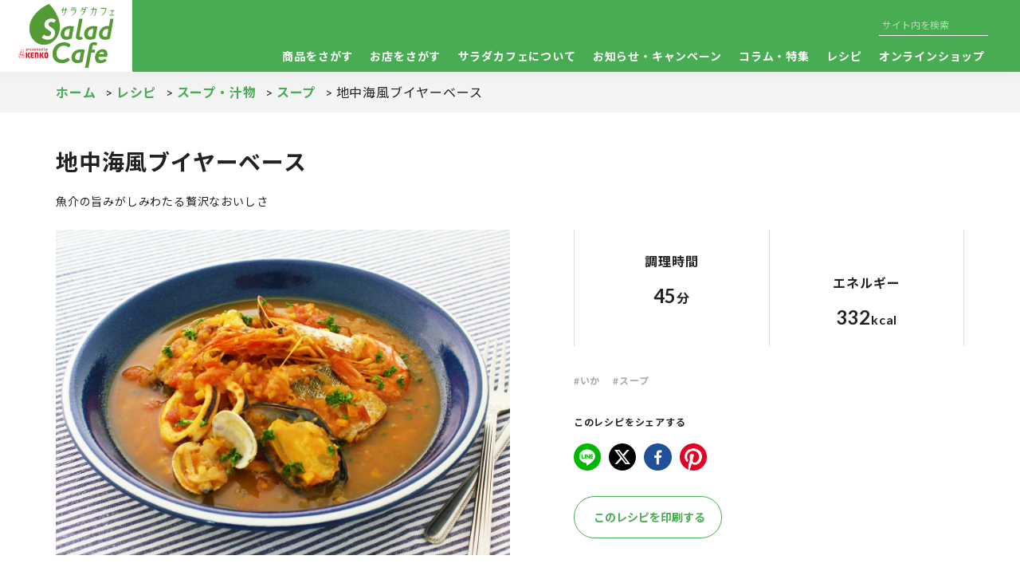

--- FILE ---
content_type: text/html; charset=UTF-8
request_url: https://www.salad-cafe.com/recipes/recipe-0141/
body_size: 99645
content:
<!DOCTYPE html>
<html lang="ja">
<head>
  <meta charset="UTF-8">
  <meta http-equiv="X-UA-Compatible" content="ie=edge">
  <meta name="viewport" content="width=device-width,initial-scale=1.0,minimum-scale=1.0,maximum-scale=1.0,user-scalable=no">

  <link rel="shortcut icon" href="https://www.salad-cafe.com/wp-content/themes/saladcafe/assets/image/favicon.png" type="image/png">
  <link rel="favicon" href="https://www.salad-cafe.com/wp-content/themes/saladcafe/assets/image/favicon.png" type="image/png">

    <!-- Google Tag Manager -->
    <script>(function(w,d,s,l,i){w[l]=w[l]||[];w[l].push({'gtm.start':
                new Date().getTime(),event:'gtm.js'});var f=d.getElementsByTagName(s)[0],
            j=d.createElement(s),dl=l!='dataLayer'?'&l='+l:'';j.async=true;j.src=
            'https://www.googletagmanager.com/gtm.js?id='+i+dl;f.parentNode.insertBefore(j,f);
        })(window,document,'script','dataLayer','GTM-TQ97C7J');</script>
    <!-- End Google Tag Manager -->

  <!-- style sheet -->
  <link rel="stylesheet" href="https://www.salad-cafe.com/wp-content/themes/saladcafe/assets/css/common.min.css?ver=1768927984">
          <link rel="stylesheet" href="https://www.salad-cafe.com/wp-content/themes/saladcafe/assets/css/recipe/style.css?ver=1768927984">
  <link rel="stylesheet" href="https://www.salad-cafe.com/wp-content/themes/saladcafe/assets/modal-video/modal-video.min.css?ver=1768927984">
  <link rel="stylesheet" href="https://www.salad-cafe.com/wp-content/themes/saladcafe/assets/css/print/style.css?ver=1768927984" type="text/css" media="print">
      
  <!-- fonts -->
  <link rel="preconnect" href="https://fonts.googleapis.com">
  <link rel="preconnect" href="https://fonts.gstatic.com" crossorigin>
  <link href="https://fonts.googleapis.com/css2?family=Lato:wght@400;700&family=Noto+Sans+JP:wght@400;500;700&display=swap" rel="stylesheet">

  <script src="https://kit.fontawesome.com/4b4882385c.js" crossorigin="anonymous"></script>

  <!-- jQuery -->
  <script
  src="https://code.jquery.com/jquery-3.6.0.min.js"
  integrity="sha256-/xUj+3OJU5yExlq6GSYGSHk7tPXikynS7ogEvDej/m4="
  crossorigin="anonymous"></script>

  <!-- slick -->
  <link rel="stylesheet" type="text/css" href="https://www.salad-cafe.com/wp-content/themes/saladcafe/assets/slick/slick.css?ver=1768927984"/>
  <link rel="stylesheet" type="text/css" href="https://www.salad-cafe.com/wp-content/themes/saladcafe/assets/slick/slick-theme.css?ver=1768927984"/>

  <meta name='robots' content='index, follow, max-image-preview:large, max-snippet:-1, max-video-preview:-1' />
	<style>img:is([sizes="auto" i], [sizes^="auto," i]) { contain-intrinsic-size: 3000px 1500px }</style>
	
	<!-- This site is optimized with the Yoast SEO plugin v26.3 - https://yoast.com/wordpress/plugins/seo/ -->
	<title>地中海風ブイヤーベース | Salad Cafe(サラダカフェ)</title>
	<meta name="description" content="地中海風ブイヤーベース Salad Cafe(サラダカフェ)| 魚介の旨みがしみわたる贅沢なおいしさ" />
	<link rel="canonical" href="https://www.salad-cafe.com/recipes/recipe-0141/" />
	<meta property="og:locale" content="ja_JP" />
	<meta property="og:type" content="article" />
	<meta property="og:title" content="地中海風ブイヤーベース | Salad Cafe(サラダカフェ)" />
	<meta property="og:description" content="地中海風ブイヤーベース Salad Cafe(サラダカフェ)| 魚介の旨みがしみわたる贅沢なおいしさ" />
	<meta property="og:url" content="https://www.salad-cafe.com/recipes/recipe-0141/" />
	<meta property="og:site_name" content="Salad Cafe（サラダカフェ）- サラダのある毎日で、お客様の笑顔と健康をサポートします -" />
	<meta property="article:modified_time" content="2022-02-24T10:20:31+00:00" />
	<meta property="og:image" content="https://www.salad-cafe.com/wp-content/uploads/2022/02/web_recipe_0141-2-scaled.jpg" />
	<meta property="og:image:width" content="2560" />
	<meta property="og:image:height" content="1833" />
	<meta property="og:image:type" content="image/jpeg" />
	<meta name="twitter:card" content="summary_large_image" />
	<script type="application/ld+json" class="yoast-schema-graph">{"@context":"https://schema.org","@graph":[{"@type":"WebPage","@id":"https://www.salad-cafe.com/recipes/recipe-0141/","url":"https://www.salad-cafe.com/recipes/recipe-0141/","name":"地中海風ブイヤーベース | Salad Cafe(サラダカフェ)","isPartOf":{"@id":"https://www.salad-cafe.com/#website"},"primaryImageOfPage":{"@id":"https://www.salad-cafe.com/recipes/recipe-0141/#primaryimage"},"image":{"@id":"https://www.salad-cafe.com/recipes/recipe-0141/#primaryimage"},"thumbnailUrl":"https://www.salad-cafe.com/wp-content/uploads/2022/02/web_recipe_0141-2-scaled.jpg","datePublished":"2022-02-18T11:51:37+00:00","dateModified":"2022-02-24T10:20:31+00:00","description":"地中海風ブイヤーベース Salad Cafe(サラダカフェ)| 魚介の旨みがしみわたる贅沢なおいしさ","breadcrumb":{"@id":"https://www.salad-cafe.com/recipes/recipe-0141/#breadcrumb"},"inLanguage":"ja","potentialAction":[{"@type":"ReadAction","target":["https://www.salad-cafe.com/recipes/recipe-0141/"]}]},{"@type":"ImageObject","inLanguage":"ja","@id":"https://www.salad-cafe.com/recipes/recipe-0141/#primaryimage","url":"https://www.salad-cafe.com/wp-content/uploads/2022/02/web_recipe_0141-2-scaled.jpg","contentUrl":"https://www.salad-cafe.com/wp-content/uploads/2022/02/web_recipe_0141-2-scaled.jpg","width":2560,"height":1833},{"@type":"BreadcrumbList","@id":"https://www.salad-cafe.com/recipes/recipe-0141/#breadcrumb","itemListElement":[{"@type":"ListItem","position":1,"name":"ホーム","item":"https://www.salad-cafe.com/"},{"@type":"ListItem","position":2,"name":"レシピ","item":"https://www.salad-cafe.com/recipes/"},{"@type":"ListItem","position":3,"name":"スープ・汁物","item":"https://www.salad-cafe.com/recipes/recipe_cate/soups/"},{"@type":"ListItem","position":4,"name":"スープ","item":"https://www.salad-cafe.com/recipes/recipe_cate/soups/soup/"},{"@type":"ListItem","position":5,"name":"地中海風ブイヤーベース"}]},{"@type":"WebSite","@id":"https://www.salad-cafe.com/#website","url":"https://www.salad-cafe.com/","name":"Salad Cafe（サラダカフェ）- サラダのある毎日で、お客様の笑顔と健康をサポートします -","description":"関西・関東の百貨店やショッピングモールを中心にサラダショップを展開する、「 Salad Cafe（サラダカフェ）」のブランドサイトです。","publisher":{"@id":"https://www.salad-cafe.com/#organization"},"potentialAction":[{"@type":"SearchAction","target":{"@type":"EntryPoint","urlTemplate":"https://www.salad-cafe.com/?s={search_term_string}"},"query-input":{"@type":"PropertyValueSpecification","valueRequired":true,"valueName":"search_term_string"}}],"inLanguage":"ja"},{"@type":"Organization","@id":"https://www.salad-cafe.com/#organization","name":"サラダカフェ","url":"https://www.salad-cafe.com/","logo":{"@type":"ImageObject","inLanguage":"ja","@id":"https://www.salad-cafe.com/#/schema/logo/image/","url":"https://www.salad-cafe.com/wp-content/uploads/2022/11/webclipicon.png","contentUrl":"https://www.salad-cafe.com/wp-content/uploads/2022/11/webclipicon.png","width":596,"height":596,"caption":"サラダカフェ"},"image":{"@id":"https://www.salad-cafe.com/#/schema/logo/image/"}}]}</script>
	<!-- / Yoast SEO plugin. -->


<link rel='dns-prefetch' href='//static.addtoany.com' />
<script type="text/javascript" id="wpp-js" src="https://www.salad-cafe.com/wp-content/plugins/wordpress-popular-posts/assets/js/wpp.min.js?ver=7.3.6" data-sampling="0" data-sampling-rate="100" data-api-url="https://www.salad-cafe.com/wp-json/wordpress-popular-posts" data-post-id="1369" data-token="61fa39fb88" data-lang="0" data-debug="0"></script>
<script type="text/javascript">
/* <![CDATA[ */
window._wpemojiSettings = {"baseUrl":"https:\/\/s.w.org\/images\/core\/emoji\/16.0.1\/72x72\/","ext":".png","svgUrl":"https:\/\/s.w.org\/images\/core\/emoji\/16.0.1\/svg\/","svgExt":".svg","source":{"concatemoji":"https:\/\/www.salad-cafe.com\/wp-includes\/js\/wp-emoji-release.min.js?ver=6.8.3"}};
/*! This file is auto-generated */
!function(s,n){var o,i,e;function c(e){try{var t={supportTests:e,timestamp:(new Date).valueOf()};sessionStorage.setItem(o,JSON.stringify(t))}catch(e){}}function p(e,t,n){e.clearRect(0,0,e.canvas.width,e.canvas.height),e.fillText(t,0,0);var t=new Uint32Array(e.getImageData(0,0,e.canvas.width,e.canvas.height).data),a=(e.clearRect(0,0,e.canvas.width,e.canvas.height),e.fillText(n,0,0),new Uint32Array(e.getImageData(0,0,e.canvas.width,e.canvas.height).data));return t.every(function(e,t){return e===a[t]})}function u(e,t){e.clearRect(0,0,e.canvas.width,e.canvas.height),e.fillText(t,0,0);for(var n=e.getImageData(16,16,1,1),a=0;a<n.data.length;a++)if(0!==n.data[a])return!1;return!0}function f(e,t,n,a){switch(t){case"flag":return n(e,"\ud83c\udff3\ufe0f\u200d\u26a7\ufe0f","\ud83c\udff3\ufe0f\u200b\u26a7\ufe0f")?!1:!n(e,"\ud83c\udde8\ud83c\uddf6","\ud83c\udde8\u200b\ud83c\uddf6")&&!n(e,"\ud83c\udff4\udb40\udc67\udb40\udc62\udb40\udc65\udb40\udc6e\udb40\udc67\udb40\udc7f","\ud83c\udff4\u200b\udb40\udc67\u200b\udb40\udc62\u200b\udb40\udc65\u200b\udb40\udc6e\u200b\udb40\udc67\u200b\udb40\udc7f");case"emoji":return!a(e,"\ud83e\udedf")}return!1}function g(e,t,n,a){var r="undefined"!=typeof WorkerGlobalScope&&self instanceof WorkerGlobalScope?new OffscreenCanvas(300,150):s.createElement("canvas"),o=r.getContext("2d",{willReadFrequently:!0}),i=(o.textBaseline="top",o.font="600 32px Arial",{});return e.forEach(function(e){i[e]=t(o,e,n,a)}),i}function t(e){var t=s.createElement("script");t.src=e,t.defer=!0,s.head.appendChild(t)}"undefined"!=typeof Promise&&(o="wpEmojiSettingsSupports",i=["flag","emoji"],n.supports={everything:!0,everythingExceptFlag:!0},e=new Promise(function(e){s.addEventListener("DOMContentLoaded",e,{once:!0})}),new Promise(function(t){var n=function(){try{var e=JSON.parse(sessionStorage.getItem(o));if("object"==typeof e&&"number"==typeof e.timestamp&&(new Date).valueOf()<e.timestamp+604800&&"object"==typeof e.supportTests)return e.supportTests}catch(e){}return null}();if(!n){if("undefined"!=typeof Worker&&"undefined"!=typeof OffscreenCanvas&&"undefined"!=typeof URL&&URL.createObjectURL&&"undefined"!=typeof Blob)try{var e="postMessage("+g.toString()+"("+[JSON.stringify(i),f.toString(),p.toString(),u.toString()].join(",")+"));",a=new Blob([e],{type:"text/javascript"}),r=new Worker(URL.createObjectURL(a),{name:"wpTestEmojiSupports"});return void(r.onmessage=function(e){c(n=e.data),r.terminate(),t(n)})}catch(e){}c(n=g(i,f,p,u))}t(n)}).then(function(e){for(var t in e)n.supports[t]=e[t],n.supports.everything=n.supports.everything&&n.supports[t],"flag"!==t&&(n.supports.everythingExceptFlag=n.supports.everythingExceptFlag&&n.supports[t]);n.supports.everythingExceptFlag=n.supports.everythingExceptFlag&&!n.supports.flag,n.DOMReady=!1,n.readyCallback=function(){n.DOMReady=!0}}).then(function(){return e}).then(function(){var e;n.supports.everything||(n.readyCallback(),(e=n.source||{}).concatemoji?t(e.concatemoji):e.wpemoji&&e.twemoji&&(t(e.twemoji),t(e.wpemoji)))}))}((window,document),window._wpemojiSettings);
/* ]]> */
</script>
<style id='wp-emoji-styles-inline-css' type='text/css'>

	img.wp-smiley, img.emoji {
		display: inline !important;
		border: none !important;
		box-shadow: none !important;
		height: 1em !important;
		width: 1em !important;
		margin: 0 0.07em !important;
		vertical-align: -0.1em !important;
		background: none !important;
		padding: 0 !important;
	}
</style>
<link rel='stylesheet' id='wp-block-library-css' href='https://www.salad-cafe.com/wp-includes/css/dist/block-library/style.min.css?ver=6.8.3' type='text/css' media='all' />
<style id='classic-theme-styles-inline-css' type='text/css'>
/*! This file is auto-generated */
.wp-block-button__link{color:#fff;background-color:#32373c;border-radius:9999px;box-shadow:none;text-decoration:none;padding:calc(.667em + 2px) calc(1.333em + 2px);font-size:1.125em}.wp-block-file__button{background:#32373c;color:#fff;text-decoration:none}
</style>
<style id='global-styles-inline-css' type='text/css'>
:root{--wp--preset--aspect-ratio--square: 1;--wp--preset--aspect-ratio--4-3: 4/3;--wp--preset--aspect-ratio--3-4: 3/4;--wp--preset--aspect-ratio--3-2: 3/2;--wp--preset--aspect-ratio--2-3: 2/3;--wp--preset--aspect-ratio--16-9: 16/9;--wp--preset--aspect-ratio--9-16: 9/16;--wp--preset--color--black: #000000;--wp--preset--color--cyan-bluish-gray: #abb8c3;--wp--preset--color--white: #ffffff;--wp--preset--color--pale-pink: #f78da7;--wp--preset--color--vivid-red: #cf2e2e;--wp--preset--color--luminous-vivid-orange: #ff6900;--wp--preset--color--luminous-vivid-amber: #fcb900;--wp--preset--color--light-green-cyan: #7bdcb5;--wp--preset--color--vivid-green-cyan: #00d084;--wp--preset--color--pale-cyan-blue: #8ed1fc;--wp--preset--color--vivid-cyan-blue: #0693e3;--wp--preset--color--vivid-purple: #9b51e0;--wp--preset--gradient--vivid-cyan-blue-to-vivid-purple: linear-gradient(135deg,rgba(6,147,227,1) 0%,rgb(155,81,224) 100%);--wp--preset--gradient--light-green-cyan-to-vivid-green-cyan: linear-gradient(135deg,rgb(122,220,180) 0%,rgb(0,208,130) 100%);--wp--preset--gradient--luminous-vivid-amber-to-luminous-vivid-orange: linear-gradient(135deg,rgba(252,185,0,1) 0%,rgba(255,105,0,1) 100%);--wp--preset--gradient--luminous-vivid-orange-to-vivid-red: linear-gradient(135deg,rgba(255,105,0,1) 0%,rgb(207,46,46) 100%);--wp--preset--gradient--very-light-gray-to-cyan-bluish-gray: linear-gradient(135deg,rgb(238,238,238) 0%,rgb(169,184,195) 100%);--wp--preset--gradient--cool-to-warm-spectrum: linear-gradient(135deg,rgb(74,234,220) 0%,rgb(151,120,209) 20%,rgb(207,42,186) 40%,rgb(238,44,130) 60%,rgb(251,105,98) 80%,rgb(254,248,76) 100%);--wp--preset--gradient--blush-light-purple: linear-gradient(135deg,rgb(255,206,236) 0%,rgb(152,150,240) 100%);--wp--preset--gradient--blush-bordeaux: linear-gradient(135deg,rgb(254,205,165) 0%,rgb(254,45,45) 50%,rgb(107,0,62) 100%);--wp--preset--gradient--luminous-dusk: linear-gradient(135deg,rgb(255,203,112) 0%,rgb(199,81,192) 50%,rgb(65,88,208) 100%);--wp--preset--gradient--pale-ocean: linear-gradient(135deg,rgb(255,245,203) 0%,rgb(182,227,212) 50%,rgb(51,167,181) 100%);--wp--preset--gradient--electric-grass: linear-gradient(135deg,rgb(202,248,128) 0%,rgb(113,206,126) 100%);--wp--preset--gradient--midnight: linear-gradient(135deg,rgb(2,3,129) 0%,rgb(40,116,252) 100%);--wp--preset--font-size--small: 13px;--wp--preset--font-size--medium: 20px;--wp--preset--font-size--large: 36px;--wp--preset--font-size--x-large: 42px;--wp--preset--spacing--20: 0.44rem;--wp--preset--spacing--30: 0.67rem;--wp--preset--spacing--40: 1rem;--wp--preset--spacing--50: 1.5rem;--wp--preset--spacing--60: 2.25rem;--wp--preset--spacing--70: 3.38rem;--wp--preset--spacing--80: 5.06rem;--wp--preset--shadow--natural: 6px 6px 9px rgba(0, 0, 0, 0.2);--wp--preset--shadow--deep: 12px 12px 50px rgba(0, 0, 0, 0.4);--wp--preset--shadow--sharp: 6px 6px 0px rgba(0, 0, 0, 0.2);--wp--preset--shadow--outlined: 6px 6px 0px -3px rgba(255, 255, 255, 1), 6px 6px rgba(0, 0, 0, 1);--wp--preset--shadow--crisp: 6px 6px 0px rgba(0, 0, 0, 1);}:where(.is-layout-flex){gap: 0.5em;}:where(.is-layout-grid){gap: 0.5em;}body .is-layout-flex{display: flex;}.is-layout-flex{flex-wrap: wrap;align-items: center;}.is-layout-flex > :is(*, div){margin: 0;}body .is-layout-grid{display: grid;}.is-layout-grid > :is(*, div){margin: 0;}:where(.wp-block-columns.is-layout-flex){gap: 2em;}:where(.wp-block-columns.is-layout-grid){gap: 2em;}:where(.wp-block-post-template.is-layout-flex){gap: 1.25em;}:where(.wp-block-post-template.is-layout-grid){gap: 1.25em;}.has-black-color{color: var(--wp--preset--color--black) !important;}.has-cyan-bluish-gray-color{color: var(--wp--preset--color--cyan-bluish-gray) !important;}.has-white-color{color: var(--wp--preset--color--white) !important;}.has-pale-pink-color{color: var(--wp--preset--color--pale-pink) !important;}.has-vivid-red-color{color: var(--wp--preset--color--vivid-red) !important;}.has-luminous-vivid-orange-color{color: var(--wp--preset--color--luminous-vivid-orange) !important;}.has-luminous-vivid-amber-color{color: var(--wp--preset--color--luminous-vivid-amber) !important;}.has-light-green-cyan-color{color: var(--wp--preset--color--light-green-cyan) !important;}.has-vivid-green-cyan-color{color: var(--wp--preset--color--vivid-green-cyan) !important;}.has-pale-cyan-blue-color{color: var(--wp--preset--color--pale-cyan-blue) !important;}.has-vivid-cyan-blue-color{color: var(--wp--preset--color--vivid-cyan-blue) !important;}.has-vivid-purple-color{color: var(--wp--preset--color--vivid-purple) !important;}.has-black-background-color{background-color: var(--wp--preset--color--black) !important;}.has-cyan-bluish-gray-background-color{background-color: var(--wp--preset--color--cyan-bluish-gray) !important;}.has-white-background-color{background-color: var(--wp--preset--color--white) !important;}.has-pale-pink-background-color{background-color: var(--wp--preset--color--pale-pink) !important;}.has-vivid-red-background-color{background-color: var(--wp--preset--color--vivid-red) !important;}.has-luminous-vivid-orange-background-color{background-color: var(--wp--preset--color--luminous-vivid-orange) !important;}.has-luminous-vivid-amber-background-color{background-color: var(--wp--preset--color--luminous-vivid-amber) !important;}.has-light-green-cyan-background-color{background-color: var(--wp--preset--color--light-green-cyan) !important;}.has-vivid-green-cyan-background-color{background-color: var(--wp--preset--color--vivid-green-cyan) !important;}.has-pale-cyan-blue-background-color{background-color: var(--wp--preset--color--pale-cyan-blue) !important;}.has-vivid-cyan-blue-background-color{background-color: var(--wp--preset--color--vivid-cyan-blue) !important;}.has-vivid-purple-background-color{background-color: var(--wp--preset--color--vivid-purple) !important;}.has-black-border-color{border-color: var(--wp--preset--color--black) !important;}.has-cyan-bluish-gray-border-color{border-color: var(--wp--preset--color--cyan-bluish-gray) !important;}.has-white-border-color{border-color: var(--wp--preset--color--white) !important;}.has-pale-pink-border-color{border-color: var(--wp--preset--color--pale-pink) !important;}.has-vivid-red-border-color{border-color: var(--wp--preset--color--vivid-red) !important;}.has-luminous-vivid-orange-border-color{border-color: var(--wp--preset--color--luminous-vivid-orange) !important;}.has-luminous-vivid-amber-border-color{border-color: var(--wp--preset--color--luminous-vivid-amber) !important;}.has-light-green-cyan-border-color{border-color: var(--wp--preset--color--light-green-cyan) !important;}.has-vivid-green-cyan-border-color{border-color: var(--wp--preset--color--vivid-green-cyan) !important;}.has-pale-cyan-blue-border-color{border-color: var(--wp--preset--color--pale-cyan-blue) !important;}.has-vivid-cyan-blue-border-color{border-color: var(--wp--preset--color--vivid-cyan-blue) !important;}.has-vivid-purple-border-color{border-color: var(--wp--preset--color--vivid-purple) !important;}.has-vivid-cyan-blue-to-vivid-purple-gradient-background{background: var(--wp--preset--gradient--vivid-cyan-blue-to-vivid-purple) !important;}.has-light-green-cyan-to-vivid-green-cyan-gradient-background{background: var(--wp--preset--gradient--light-green-cyan-to-vivid-green-cyan) !important;}.has-luminous-vivid-amber-to-luminous-vivid-orange-gradient-background{background: var(--wp--preset--gradient--luminous-vivid-amber-to-luminous-vivid-orange) !important;}.has-luminous-vivid-orange-to-vivid-red-gradient-background{background: var(--wp--preset--gradient--luminous-vivid-orange-to-vivid-red) !important;}.has-very-light-gray-to-cyan-bluish-gray-gradient-background{background: var(--wp--preset--gradient--very-light-gray-to-cyan-bluish-gray) !important;}.has-cool-to-warm-spectrum-gradient-background{background: var(--wp--preset--gradient--cool-to-warm-spectrum) !important;}.has-blush-light-purple-gradient-background{background: var(--wp--preset--gradient--blush-light-purple) !important;}.has-blush-bordeaux-gradient-background{background: var(--wp--preset--gradient--blush-bordeaux) !important;}.has-luminous-dusk-gradient-background{background: var(--wp--preset--gradient--luminous-dusk) !important;}.has-pale-ocean-gradient-background{background: var(--wp--preset--gradient--pale-ocean) !important;}.has-electric-grass-gradient-background{background: var(--wp--preset--gradient--electric-grass) !important;}.has-midnight-gradient-background{background: var(--wp--preset--gradient--midnight) !important;}.has-small-font-size{font-size: var(--wp--preset--font-size--small) !important;}.has-medium-font-size{font-size: var(--wp--preset--font-size--medium) !important;}.has-large-font-size{font-size: var(--wp--preset--font-size--large) !important;}.has-x-large-font-size{font-size: var(--wp--preset--font-size--x-large) !important;}
:where(.wp-block-post-template.is-layout-flex){gap: 1.25em;}:where(.wp-block-post-template.is-layout-grid){gap: 1.25em;}
:where(.wp-block-columns.is-layout-flex){gap: 2em;}:where(.wp-block-columns.is-layout-grid){gap: 2em;}
:root :where(.wp-block-pullquote){font-size: 1.5em;line-height: 1.6;}
</style>
<link rel='stylesheet' id='wordpress-popular-posts-css-css' href='https://www.salad-cafe.com/wp-content/plugins/wordpress-popular-posts/assets/css/wpp.css?ver=7.3.6' type='text/css' media='all' />
<link rel='stylesheet' id='addtoany-css' href='https://www.salad-cafe.com/wp-content/plugins/add-to-any/addtoany.min.css?ver=1.16' type='text/css' media='all' />
<link rel='stylesheet' id='growp_overwrite-css' href='https://www.salad-cafe.com/wp-content/themes/saladcafe/overwrite.css?ver=1768927984' type='text/css' media='all' />
<script type="text/javascript" id="addtoany-core-js-before">
/* <![CDATA[ */
window.a2a_config=window.a2a_config||{};a2a_config.callbacks=[];a2a_config.overlays=[];a2a_config.templates={};a2a_localize = {
	Share: "共有",
	Save: "ブックマーク",
	Subscribe: "購読",
	Email: "メール",
	Bookmark: "ブックマーク",
	ShowAll: "すべて表示する",
	ShowLess: "小さく表示する",
	FindServices: "サービスを探す",
	FindAnyServiceToAddTo: "追加するサービスを今すぐ探す",
	PoweredBy: "Powered by",
	ShareViaEmail: "メールでシェアする",
	SubscribeViaEmail: "メールで購読する",
	BookmarkInYourBrowser: "ブラウザにブックマーク",
	BookmarkInstructions: "このページをブックマークするには、 Ctrl+D または \u2318+D を押下。",
	AddToYourFavorites: "お気に入りに追加",
	SendFromWebOrProgram: "任意のメールアドレスまたはメールプログラムから送信",
	EmailProgram: "メールプログラム",
	More: "詳細&#8230;",
	ThanksForSharing: "共有ありがとうございます !",
	ThanksForFollowing: "フォローありがとうございます !"
};
/* ]]> */
</script>
<script type="text/javascript" defer src="https://static.addtoany.com/menu/page.js" id="addtoany-core-js"></script>
<script type="text/javascript" src="https://www.salad-cafe.com/wp-includes/js/jquery/jquery.min.js?ver=3.7.1" id="jquery-core-js"></script>
<script type="text/javascript" src="https://www.salad-cafe.com/wp-includes/js/jquery/jquery-migrate.min.js?ver=3.4.1" id="jquery-migrate-js"></script>
<script type="text/javascript" defer src="https://www.salad-cafe.com/wp-content/plugins/add-to-any/addtoany.min.js?ver=1.1" id="addtoany-jquery-js"></script>
<link rel="https://api.w.org/" href="https://www.salad-cafe.com/wp-json/" /><link rel="alternate" title="JSON" type="application/json" href="https://www.salad-cafe.com/wp-json/wp/v2/recipe/1369" /><link rel="EditURI" type="application/rsd+xml" title="RSD" href="https://www.salad-cafe.com/xmlrpc.php?rsd" />
<meta name="generator" content="WordPress 6.8.3" />
<link rel='shortlink' href='https://www.salad-cafe.com/?p=1369' />
<link rel="alternate" title="oEmbed (JSON)" type="application/json+oembed" href="https://www.salad-cafe.com/wp-json/oembed/1.0/embed?url=https%3A%2F%2Fwww.salad-cafe.com%2Frecipes%2Frecipe-0141%2F" />
<link rel="alternate" title="oEmbed (XML)" type="text/xml+oembed" href="https://www.salad-cafe.com/wp-json/oembed/1.0/embed?url=https%3A%2F%2Fwww.salad-cafe.com%2Frecipes%2Frecipe-0141%2F&#038;format=xml" />
            <style id="wpp-loading-animation-styles">@-webkit-keyframes bgslide{from{background-position-x:0}to{background-position-x:-200%}}@keyframes bgslide{from{background-position-x:0}to{background-position-x:-200%}}.wpp-widget-block-placeholder,.wpp-shortcode-placeholder{margin:0 auto;width:60px;height:3px;background:#dd3737;background:linear-gradient(90deg,#dd3737 0%,#571313 10%,#dd3737 100%);background-size:200% auto;border-radius:3px;-webkit-animation:bgslide 1s infinite linear;animation:bgslide 1s infinite linear}</style>
            </head>

<body id="top" class="wp-singular recipe-template-default single single-recipe postid-1369 wp-theme-saladcafe">
<!-- Google Tag Manager (noscript) -->
<noscript><iframe src="https://www.googletagmanager.com/ns.html?id=GTM-TQ97C7J"
                  height="0" width="0" style="display:none;visibility:hidden"></iframe></noscript>
<!-- End Google Tag Manager (noscript) -->
  <!-- <div id="js-load" class="p-loading">
    <div class="p-loading__content">
      <img src="https://www.salad-cafe.com/wp-content/themes/saladcafe/assets/image/logo.png" alt="サラダカフェ">
      <div class="p-loading__percent">
        <div class="p-loading__el"></div>
      </div>
    </div>
  </div> -->

  <header id="header" class="l-header c-flex -aice u-shadow">
        <div class="l-header__logo"><a href="/"><img src="https://www.salad-cafe.com/wp-content/themes/saladcafe/assets/image/logo.svg" alt="サラダカフェ"></a></div>
        <button type="button" id="js-buttonHamburger" class="c-hamburger u-dn-md" aria-controls="global-nav" aria-expanded="false">
      <span class="c-hamburger__line">
        <span class="u-visuallyHidden">
          メニューを開閉する
        </span>
      </span>
    </button><!-- /.c-hamburger -->
    <div class="l-header__wrapper p-globalNav__wrapper u-text-white">
      <div class="u-text-right u-dn u-db-md">
      <form class="l-header__search" action="https://www.salad-cafe.com" method="get">
  <input type="text" name="s" placeholder="サイト内を検索" value="">
  <button type="submit"><i class="fas fa-search"></i></button>
</form>      </div>
      <nav class="p-globalNav js-globalNav">
        <ul class="p-globalNav__list c-flex -jcsb">
          <li class="p-globalNav__item u-text-bold">
            <a href="https://www.salad-cafe.com/product/" class="p-globalNav__link">商品をさがす</a>
            <input id="acd-check1" class="acd-check" type="checkbox">
            <label class="acd-label" for="acd-check1"><i class="fas fa-chevron-down"></i></label>
            <div class="p-globalNav__drop">
              <div class="c-wrapper">
                <div class="c-row">
                  <div class="p-globalNav__dropLeft c-column-3 u-text-left u-dn u-db-md">
                    <p class="p-globalNav__dropTitle u-text-bold">商品をさがす</p>
                    <a href="https://www.salad-cafe.com/product/" class="p-globalNav__allLink c-btn-small u-mt-md">すべての商品を見る<span></span></a>
                  </div>
                  <div class="c-column-12-md u-mt-0 c-column-9">
                    <ul class="p-globalNav__dropList c-row">
                    <!-- <ul class="p-globalNav__dropList p-globalNav__dropList--card c-row"> -->
                                                                  <li class="p-globalNav__dropItem u-text-left c-column-12-md u-mt-0-md c-column-4"><a href="https://www.salad-cafe.com/product/product_cate/salad/" class="p-globalNav__dropLink">サラダ</a></li>
                      <!-- <li class="p-globalNav__dropItem u-text-left c-column-12-md u-mt-0-md c-column-4"><a href="https://www.salad-cafe.com/product/product_cate/salad/" class="p-globalNav__dropLink--card"><img src="https://www.salad-cafe.com/wp-content/uploads/2022/01/menu-salad.jpg" alt="サラダ" class="p-globalNav__dropImg u-dn u-db-md"><div class="p-globalNav__dropImgText">サラダ</div></a></li> -->
                                            <li class="p-globalNav__dropItem u-text-left c-column-12-md u-mt-0-md c-column-4"><a href="https://www.salad-cafe.com/product/product_cate/delica/" class="p-globalNav__dropLink">デリカ</a></li>
                      <!-- <li class="p-globalNav__dropItem u-text-left c-column-12-md u-mt-0-md c-column-4"><a href="https://www.salad-cafe.com/product/product_cate/delica/" class="p-globalNav__dropLink--card"><img src="https://www.salad-cafe.com/wp-content/uploads/2022/01/menu-delica.jpg" alt="デリカ" class="p-globalNav__dropImg u-dn u-db-md"><div class="p-globalNav__dropImgText">デリカ</div></a></li> -->
                                            <li class="p-globalNav__dropItem u-text-left c-column-12-md u-mt-0-md c-column-4"><a href="https://www.salad-cafe.com/product/product_cate/bento/" class="p-globalNav__dropLink">弁当・パック商品</a></li>
                      <!-- <li class="p-globalNav__dropItem u-text-left c-column-12-md u-mt-0-md c-column-4"><a href="https://www.salad-cafe.com/product/product_cate/bento/" class="p-globalNav__dropLink--card"><img src="https://www.salad-cafe.com/wp-content/uploads/2022/01/menu-bento.jpg" alt="弁当・パック商品" class="p-globalNav__dropImg u-dn u-db-md"><div class="p-globalNav__dropImgText">弁当・パック商品</div></a></li> -->
                                            <li class="p-globalNav__dropItem u-text-left c-column-12-md u-mt-0-md c-column-4"><a href="https://www.salad-cafe.com/product/product_cate/beauty-salad/" class="p-globalNav__dropLink">美サラダ</a></li>
                      <!-- <li class="p-globalNav__dropItem u-text-left c-column-12-md u-mt-0-md c-column-4"><a href="https://www.salad-cafe.com/product/product_cate/beauty-salad/" class="p-globalNav__dropLink--card"><img src="https://www.salad-cafe.com/wp-content/uploads/2022/01/menu-beauty-salad.jpg" alt="美サラダ" class="p-globalNav__dropImg u-dn u-db-md"><div class="p-globalNav__dropImgText">美サラダ</div></a></li> -->
                                            <li class="p-globalNav__dropItem u-text-left c-column-12-md u-mt-0-md c-column-4"><a href="https://www.salad-cafe.com/product/product_cate/dressing/" class="p-globalNav__dropLink">ドレッシング</a></li>
                      <!-- <li class="p-globalNav__dropItem u-text-left c-column-12-md u-mt-0-md c-column-4"><a href="https://www.salad-cafe.com/product/product_cate/dressing/" class="p-globalNav__dropLink--card"><img src="https://www.salad-cafe.com/wp-content/uploads/2022/01/menu-dressing.jpg" alt="オリジナルドレッシング" class="p-globalNav__dropImg u-dn u-db-md"><div class="p-globalNav__dropImgText">ドレッシング</div></a></li> -->
                                          </ul>
                  </div>
                </div>
              </div>
            </div>
          </li>
          <li class="p-globalNav__item u-text-bold">
            <a href="https://www.salad-cafe.com/shops/" class="p-globalNav__link">お店をさがす</a>
            <input id="acd-check2" class="acd-check" type="checkbox">
            <label class="acd-label" for="acd-check2"><i class="fas fa-chevron-down"></i></label>
            <div class="p-globalNav__drop">
              <div class="c-wrapper">
                <div class="c-row">
                  <div class="p-globalNav__dropLeft c-column-3 u-text-left u-dn u-db-md">
                    <p class="p-globalNav__dropTitle u-text-bold">お店をさがす</p>
                    <a href="https://www.salad-cafe.com/shops/" class="p-globalNav__allLink c-btn-small u-mt-md">すべてのお店を見る<span></span></a>
                  </div>
                  <div class="c-column-12-md u-mt-0 c-column-9 u-text-left">
                                        <a href="https://www.salad-cafe.com/shops/#osaka" class="p-globalNav__dropListTitle">大阪<span></span></a>
                    <ul class="p-globalNav__dropList p-globalNav__dropList--area c-row">
                                            <li class="p-globalNav__dropItem c-column-1dev5 c-column-12-md u-mt-0-md"><a href="https://www.salad-cafe.com/shops/#kitaku" class="p-globalNav__dropLink">北区</a></li>
                                            <li class="p-globalNav__dropItem c-column-1dev5 c-column-12-md u-mt-0-md"><a href="https://www.salad-cafe.com/shops/#abeno" class="p-globalNav__dropLink">阿倍野区</a></li>
                                            <li class="p-globalNav__dropItem c-column-1dev5 c-column-12-md u-mt-0-md"><a href="https://www.salad-cafe.com/shops/#toyonaka" class="p-globalNav__dropLink">豊中市</a></li>
                                            <li class="p-globalNav__dropItem c-column-1dev5 c-column-12-md u-mt-0-md"><a href="https://www.salad-cafe.com/shops/#yao" class="p-globalNav__dropLink">八尾市</a></li>
                                          </ul>
                                        <a href="https://www.salad-cafe.com/shops/#tokyo" class="p-globalNav__dropListTitle u-mt-lg">東京<span></span></a>
                    <ul class="p-globalNav__dropList p-globalNav__dropList--area c-row">
                                            <li class="p-globalNav__dropItem c-column-1dev5 c-column-12-md u-mt-0-md"><a href="https://www.salad-cafe.com/shops/#shinjuku" class="p-globalNav__dropLink">新宿区</a></li>
                                            <li class="p-globalNav__dropItem c-column-1dev5 c-column-12-md u-mt-0-md"><a href="https://www.salad-cafe.com/shops/#toshima" class="p-globalNav__dropLink">豊島区</a></li>
                                            <li class="p-globalNav__dropItem c-column-1dev5 c-column-12-md u-mt-0-md"><a href="https://www.salad-cafe.com/shops/#machida" class="p-globalNav__dropLink">町田市</a></li>
                                            <li class="p-globalNav__dropItem c-column-1dev5 c-column-12-md u-mt-0-md"><a href="https://www.salad-cafe.com/shops/#musashino" class="p-globalNav__dropLink">武蔵野市</a></li>
                                          </ul>
                                        <a href="https://www.salad-cafe.com/shops/#kanagawa" class="p-globalNav__dropListTitle u-mt-lg">神奈川<span></span></a>
                    <ul class="p-globalNav__dropList p-globalNav__dropList--area c-row">
                                            <li class="p-globalNav__dropItem c-column-1dev5 c-column-12-md u-mt-0-md"><a href="https://www.salad-cafe.com/shops/#yokohama" class="p-globalNav__dropLink">横浜市</a></li>
                                          </ul>
                                      </div>
                </div>
              </div>
            </div>
          </li>
          <li class="p-globalNav__item u-text-bold">
            <a href="/about" class="p-globalNav__link">サラダカフェについて</a>
            <input id="acd-check3" class="acd-check" type="checkbox">
            <label class="acd-label" for="acd-check3"><i class="fas fa-chevron-down"></i></label>
            <div class="p-globalNav__drop">
              <div class="c-wrapper">
                <div class="c-row">
                  <div class="p-globalNav__dropLeft c-column-3 u-text-left u-dn u-db-md">
                    <p class="p-globalNav__dropTitle u-text-bold">サラダカフェについて</p>
                  </div>
                  <div class="c-column-12-md u-mt-0 c-column-9">
                    <ul class="p-globalNav__dropList c-row">
                      <li class="p-globalNav__dropItem u-text-left c-column-12-md u-mt-0-md c-column-4"><a href="/about/company" class="p-globalNav__dropLink">会社案内</a></li>
                      <li class="p-globalNav__dropItem u-text-left c-column-12-md u-mt-0-md c-column-4"><a href="/about/about-us" class="p-globalNav__dropLink">私たちについて</a></li>
                      <li class="p-globalNav__dropItem u-text-left c-column-12-md u-mt-0-md c-column-4"><a href="/about/csr" class="p-globalNav__dropLink">サラダカフェの取り組み</a></li>
                      <li class="p-globalNav__dropItem u-text-left c-column-12-md u-mt-0-md c-column-4"><a href="https://www.salad-cafe.com/recruit/index.html" class="p-globalNav__dropLink" target="_blank" rel="noopener noreferrer">採用情報</a></li>
                    </ul>
                  </div>
                </div>
              </div>
            </div>
          </li>
          <li class="p-globalNav__item u-text-bold">
            <a href="https://www.salad-cafe.com/news-archive/" class="p-globalNav__link">お知らせ・キャンペーン</a>
            <input id="acd-check4" class="acd-check" type="checkbox">
            <label class="acd-label" for="acd-check4"><i class="fas fa-chevron-down"></i></label>
            <div class="p-globalNav__drop">
              <div class="c-wrapper">
                <div class="c-row">
                  <div class="p-globalNav__dropLeft c-column-3 u-text-left u-dn u-db-md">
                    <p class="p-globalNav__dropTitle u-text-bold">お知らせ・<br>キャンペーン</p>
                    <a href="https://www.salad-cafe.com/news-archive/" class="p-globalNav__allLink c-btn-small u-mt-md">すべての記事を見る<span></span></a>
                  </div>
                  <div class="c-column-12-md u-mt-0 c-column-9">
                    <ul class="p-globalNav__dropList c-row">
                                                                  <li class="p-globalNav__dropItem u-text-left c-column-12-md u-mt-0-md c-column-4"><a href="https://www.salad-cafe.com/category/news/" class="p-globalNav__dropLink">お知らせ</a></li>
                                            <li class="p-globalNav__dropItem u-text-left c-column-12-md u-mt-0-md c-column-4"><a href="https://www.salad-cafe.com/category/campaign/" class="p-globalNav__dropLink">店舗のキャンペーン</a></li>
                                            <li class="p-globalNav__dropItem u-text-left c-column-12-md u-mt-0-md c-column-4"><a href="https://www.salad-cafe.com/category/products/" class="p-globalNav__dropLink">商品</a></li>
                                            <li class="p-globalNav__dropItem u-text-left c-column-12-md u-mt-0-md c-column-4"><a href="https://www.salad-cafe.com/category/books/" class="p-globalNav__dropLink">書籍</a></li>
                                            <li class="p-globalNav__dropItem u-text-left c-column-12-md u-mt-0-md c-column-4"><a href="https://www.salad-cafe.com/category/survey/" class="p-globalNav__dropLink">アンケート・プレゼント</a></li>
                                          </ul>
                  </div>
                </div>
              </div>
            </div>
          </li>
          <li class="p-globalNav__item u-text-bold">
            <a href="https://www.salad-cafe.com/column/" class="p-globalNav__link">コラム・特集</a>
            <input id="acd-check5" class="acd-check" type="checkbox">
            <label class="acd-label" for="acd-check5"><i class="fas fa-chevron-down"></i></label>
            <div class="p-globalNav__drop">
              <div class="c-wrapper">
                <div class="c-row">
                  <div class="p-globalNav__dropLeft c-column-3 u-text-left u-dn u-db-md">
                    <p class="p-globalNav__dropTitle u-text-bold">コラム・特集</p>
                    <a href="https://www.salad-cafe.com/column/" class="p-globalNav__allLink c-btn-small u-mt-md">すべての記事を見る<span></span></a>
                  </div>
                  <div class="c-column-12-md u-mt-0 c-column-9">
                    <ul class="p-globalNav__dropList c-row">
                                                                  <li class="p-globalNav__dropItem u-text-left c-column-12-md u-mt-0-md c-column-4"><a href="https://www.salad-cafe.com/column/column_cate/saladcafe-news/" class="p-globalNav__dropLink">サラダカフェ通信</a></li>
                                            <li class="p-globalNav__dropItem u-text-left c-column-12-md u-mt-0-md c-column-4"><a href="https://www.salad-cafe.com/column/column_cate/quiz/" class="p-globalNav__dropLink">クイズ</a></li>
                                            <li class="p-globalNav__dropItem u-text-left c-column-12-md u-mt-0-md c-column-4"><a href="https://www.salad-cafe.com/column/column_cate/trivia/" class="p-globalNav__dropLink">豆知識</a></li>
                                            <li class="p-globalNav__dropItem u-text-left c-column-12-md u-mt-0-md c-column-4"><a href="https://www.salad-cafe.com/column/column_cate/quarity/" class="p-globalNav__dropLink">商品のこだわり</a></li>
                                            <li class="p-globalNav__dropItem u-text-left c-column-12-md u-mt-0-md c-column-4"><a href="https://www.salad-cafe.com/column/column_cate/special-recipe/" class="p-globalNav__dropLink">特集レシピ</a></li>
                                          </ul>
                  </div>
                </div>
              </div>
            </div>
          </li>
          <li class="p-globalNav__item u-text-bold"><a href="/search-recipe" class="p-globalNav__link">レシピ</a></li>
          <li class="p-globalNav__item u-text-bold"><a href="https://www.kenkomayo.com/pro/pages/feature1_scdr.aspx" class="p-globalNav__link" target="_blank" rel="noopener noreferrer">オンラインショップ<i class="u-pl-xxs fas fa-external-link-alt"></i></a></li>
        </ul>
      </nav><!-- /.p-globalNav -->
      <div class="c-wrapper u-mt-sm u-dn-md">
      <form class="l-header__search" action="https://www.salad-cafe.com" method="get">
  <input type="text" name="s" placeholder="サイト内を検索" value="">
  <button type="submit"><i class="fas fa-search"></i></button>
</form>      </div>
    </div>
  </header><!-- /.l-header -->
  <main class="l-main">
        <div class="p-breadcrumb">
      <div id="breadcrumbs" class="p-breadcrumb__list c-wrapper"><span><span><a href="https://www.salad-cafe.com/">ホーム</a></span> &gt; <span><a href="https://www.salad-cafe.com/recipes/">レシピ</a></span> &gt; <span><a href="https://www.salad-cafe.com/recipes/recipe_cate/soups/">スープ・汁物</a></span> &gt; <span><a href="https://www.salad-cafe.com/recipes/recipe_cate/soups/soup/">スープ</a></span> &gt; <span class="breadcrumb_last" aria-current="page">地中海風ブイヤーベース</span></span></div>    </div>
    
<script type="application/ld+json">
{
    "@context": "https://schema.org/",
    "@type": "Recipe",
    "name": "地中海風ブイヤーベース",
    "image": [
        "https://www.salad-cafe.com/wp-content/uploads/2022/02/web_recipe_0141-2-scaled.jpg"
    ],
    "author": {
        "@type": "Person",
        "name": "サラダカフェ"
    },
    "datePublished": "2022-02-18",
    "description": "魚介の旨みがしみわたる贅沢なおいしさ",
    "recipeCuisine": "American",
    "totalTime": "PT45M",
    "keywords": [
        "いか",
        "スープ"
    ],
    "recipeYield": "4人分 serving",
    "recipeCategory": "スープ",
    "nutrition": {
        "@type": "NutritionInformation",
        "calories": "332kcal"
    },
    "recipeIngredient": [
        "いか　1杯",
        "生たら(切り身)　2切れ",
        "あさり(殻つき)　200g",
        "ムール貝　100g",
        "えび(殻つき)　5尾",
        "たまねぎ　1個",
        "セロリ　1/2本",
        "にんじん　1/2本",
        "にんにく　1片 ",
        "トマト(カット)(缶)　1缶",
        "水　1.5カップ",
        "白ワイン　1/2カップ",
        "オリーブ油　大さじ3",
        "コンソメ(顆粒)　大さじ1",
        "塩・こしょう　少々",
        "ローリエ　適宜",
        "パセリ　適宜"
    ],
    "recipeInstructions": [
        {
            "@type": "HowToStep",
            "text": "いかは内臓をとり胴体部分は1cm幅に、げそは食べやすい大きさに切る。"
        },
        {
            "@type": "HowToStep",
            "text": "生たらは1/2の大きさに切る。"
        },
        {
            "@type": "HowToStep",
            "text": "深めのフライパンにオリーブ油とみじん切りにしたにんにくを弱火で炒めて香りを出す。"
        },
        {
            "@type": "HowToStep",
            "text": "(3)にみじん切りにしたたまねぎ、セロリ、にんじんを加えて炒める。"
        },
        {
            "@type": "HowToStep",
            "text": "(4)にトマト、水、白ワイン、コンソメ、ローリエを加えて中火で加熱する。"
        },
        {
            "@type": "HowToStep",
            "text": "(5)が煮立ったらいか、たら、えびを加えて火を通し、仕上げにあさり、ムール貝を加えて蓋をする。"
        },
        {
            "@type": "HowToStep",
            "text": "あさり、ムール貝に火が通ったら塩・こしょうで味を整える。"
        },
        {
            "@type": "HowToStep",
            "text": "器に盛り付け、刻んだパセリをちらす。"
        }
    ],
    "thumbnailUrl": [
        "https://www.salad-cafe.com/wp-content/uploads/2022/02/web_recipe_0141-2-scaled.jpg"
    ]
}</script>
<section id="js-printArea" class="re-wrapper c-wrapper u-mt-xl page">
    <h1 class="u-text-xxl">地中海風ブイヤーベース</h1>
    <p class="u-text-xs u-mt-sm">魚介の旨みがしみわたる贅沢なおいしさ</p>
    <div class="c-flex -jcsb u-mt-md">
        <section class="p-gallery u-percent50 u-percent100-md">
              <ul class="p-slider">
        <li class="p-slick__img"><img src="https://www.salad-cafe.com/wp-content/uploads/2022/02/web_recipe_0141-2-scaled.jpg" alt=""/></li>
      </ul>
        </section>
        <section class="re-info u-percent43 u-percent100-md u-mt-gain-lg">
                        <div class="c-flex">
                                <div class="re-info__time u-percent50 u-text-center u-py-sm u-text-bold">
                    <i class="u-text-xxl u-text-ac1 far fa-clock"></i>
                    <p class="u-text-sm u-mt-xs">調理時間</p>
                    <p class="u-text-xl u-mt-xs">45<span class="u-text-sm">分</span></p>
                </div>
                                                <div class="re-info__time u-percent50 u-text-center u-py-sm u-text-bold">
                    <i class="u-text-xxl u-text-ac1 u-dib fas fa-fire"></i>
                    <p class="u-text-sm u-mt-xs">エネルギー</p>
                    <p class="u-text-xl u-mt-xs">332<span class="u-text-sm">kcal</span></p>
                    <p class="u-text-xs u-text-normal"></p>
                </div>
                            </div>
            
                        <ul class="re-info__tags c-tags c-tags-sharp u-mt-md u-text-xxs u-text-bold">
                                <li class="re-info__tag c-tag c-tag-sharp u-text-text3 u-mt-xs"><a
                        href="https://www.salad-cafe.com/recipes/main_ing/%e3%81%84%e3%81%8b/"
                        class="c-tagLink u-text-text3">#いか</a></li>
                                                <li class="re-info__tag c-tag c-tag-sharp u-text-text3 u-mt-xs"><a
                        href="https://www.salad-cafe.com/recipes/recipe_tag/%e3%82%b9%e3%83%bc%e3%83%97/"
                        class="c-tagLink u-text-text3">#スープ</a></li>
                            </ul>
            
            <div class="p-snsShare u-mt-lg u-text-center-md print-off">
                <p class="p-snsShare__text u-text-xxs u-text-bold">このレシピをシェアする</p>
                <ul class="p-snsShare__list u-mt-sm c-flex -jcfs-md -jcce">
                                        <li class="p-snsShare__item u-percent7"><a target="_blank" rel="noopener noreferrer"
                            href="https://social-plugins.line.me/lineit/share?url=[https://www.salad-cafe.com/recipes/recipe-0141/]"
                            class="u-tdn"><img
                                src="https://www.salad-cafe.com/wp-content/themes/saladcafe/assets/image/sns/line.png"
                                alt="LINEでシェア"></a></li>
                    <li class="p-snsShare__item u-percent7 u-ml-xs"
                        style="background: black; border-radius: 50%; display: flex; align-items: center; justify-content: center;">
                        <a target="_blank" rel="noopener noreferrer"
                            href="https://twitter.com/share?url=https://www.salad-cafe.com/recipes/recipe-0141/&text=地中海風ブイヤーベース"
                            class="u-tdn"><img src="https://www.salad-cafe.com/wp-content/themes/saladcafe/assets/image/sns/x.svg"
                                alt="x(旧Twitter）でシェア"></a>
                    </li>
                    <li class="p-snsShare__item u-percent7 u-ml-xs"><a target="_blank" rel="noopener noreferrer"
                            href="https://www.facebook.com/share.php?u=[https://www.salad-cafe.com/recipes/recipe-0141/]"
                            class="u-tdn"><img
                                src="https://www.salad-cafe.com/wp-content/themes/saladcafe/assets/image/sns/facebook.png"
                                alt="Facebookでシェア"></a></li>
                    <!-- <li class="p-snsShare__item u-percent7 u-ml-xs"><a target="_blank" rel="noopener noreferrer" href="https://ttt" class="u-tdn"><img src="https://www.salad-cafe.com/wp-content/themes/saladcafe/assets/image/sns/instagram.png" alt="Instagramでシェア"></a></li> -->
                    <li class="p-snsShare__item u-percent7 u-ml-xs"><a target="_blank" rel="noopener noreferrer"
                            href="http://www.pinterest.com/pin/create/button/?url=https://www.salad-cafe.com/recipes/recipe-0141/"
                            class="u-tdn"><img
                                src="https://www.salad-cafe.com/wp-content/themes/saladcafe/assets/image/sns/pinterest.png"
                                alt="ピンタレストでセーブする"></a></li>
                </ul>
                <button id="js-printBtn" class="c-btn-simple u-mt-lg u-dn u-db-md"><i
                        class="fas fa-print u-pr-xs"></i>このレシピを印刷する</button>
            </div>
        </section>
    </div>
    <div class="c-flex -jcsb">
                <section class="print-ing u-percent35 u-percent100-md u-mt-xxxxl">
            <h3 class="h3 re-head3 u-mt-0">
                <img class="u-mr-xs u-dib" src="https://www.salad-cafe.com/wp-content/themes/saladcafe/assets/image/scale.png"
                    alt="はかり">材料<span class="u-text-sm">（4人分）</span>
            </h3>
            <ul class="re-ing u-mt-md u-bg2 u-text-xs">
                                <li class="re-ing__item c-flex -jcsb">
                    <div class="re-ing__item-flex">
                        <p class="u-text-bold">いか</p>
                        <p>1杯</p>
                    </div>
                                    </li>
                                <li class="re-ing__item c-flex -jcsb">
                    <div class="re-ing__item-flex">
                        <p class="u-text-bold">生たら(切り身)</p>
                        <p>2切れ</p>
                    </div>
                                    </li>
                                <li class="re-ing__item c-flex -jcsb">
                    <div class="re-ing__item-flex">
                        <p class="u-text-bold">あさり(殻つき)</p>
                        <p>200g</p>
                    </div>
                                    </li>
                                <li class="re-ing__item c-flex -jcsb">
                    <div class="re-ing__item-flex">
                        <p class="u-text-bold">ムール貝</p>
                        <p>100g</p>
                    </div>
                                    </li>
                                <li class="re-ing__item c-flex -jcsb">
                    <div class="re-ing__item-flex">
                        <p class="u-text-bold">えび(殻つき)</p>
                        <p>5尾</p>
                    </div>
                                    </li>
                                <li class="re-ing__item c-flex -jcsb">
                    <div class="re-ing__item-flex">
                        <p class="u-text-bold">たまねぎ</p>
                        <p>1個</p>
                    </div>
                                    </li>
                                <li class="re-ing__item c-flex -jcsb">
                    <div class="re-ing__item-flex">
                        <p class="u-text-bold">セロリ</p>
                        <p>1/2本</p>
                    </div>
                                    </li>
                                <li class="re-ing__item c-flex -jcsb">
                    <div class="re-ing__item-flex">
                        <p class="u-text-bold">にんじん</p>
                        <p>1/2本</p>
                    </div>
                                    </li>
                                <li class="re-ing__item c-flex -jcsb">
                    <div class="re-ing__item-flex">
                        <p class="u-text-bold">にんにく</p>
                        <p>1片 </p>
                    </div>
                                    </li>
                                <li class="re-ing__item c-flex -jcsb">
                    <div class="re-ing__item-flex">
                        <p class="u-text-bold">トマト(カット)(缶)</p>
                        <p>1缶</p>
                    </div>
                                    </li>
                                <li class="re-ing__item c-flex -jcsb">
                    <div class="re-ing__item-flex">
                        <p class="u-text-bold">水</p>
                        <p>1.5カップ</p>
                    </div>
                                    </li>
                                <li class="re-ing__item c-flex -jcsb">
                    <div class="re-ing__item-flex">
                        <p class="u-text-bold">白ワイン</p>
                        <p>1/2カップ</p>
                    </div>
                                    </li>
                                <li class="re-ing__item c-flex -jcsb">
                    <div class="re-ing__item-flex">
                        <p class="u-text-bold">オリーブ油</p>
                        <p>大さじ3</p>
                    </div>
                                    </li>
                                <li class="re-ing__item c-flex -jcsb">
                    <div class="re-ing__item-flex">
                        <p class="u-text-bold">コンソメ(顆粒)</p>
                        <p>大さじ1</p>
                    </div>
                                    </li>
                                <li class="re-ing__item c-flex -jcsb">
                    <div class="re-ing__item-flex">
                        <p class="u-text-bold">塩・こしょう</p>
                        <p>少々</p>
                    </div>
                                    </li>
                                <li class="re-ing__item c-flex -jcsb">
                    <div class="re-ing__item-flex">
                        <p class="u-text-bold">ローリエ</p>
                        <p>適宜</p>
                    </div>
                                    </li>
                                <li class="re-ing__item c-flex -jcsb">
                    <div class="re-ing__item-flex">
                        <p class="u-text-bold">パセリ</p>
                        <p>適宜</p>
                    </div>
                                    </li>
                            </ul>
        </section>
        
                <section class="print-how u-percent60 u-percent100-md u-mt-xxxxl">
            <h3 class="h3 re-head3 u-mt-0"><img class="u-mr-xs u-dib"
                    src="https://www.salad-cafe.com/wp-content/themes/saladcafe/assets/image/pot.png" alt="鍋">作り方</h3>
            <ol class="re-howto u-mt-md u-text-xs">
                                <li class="re-howto__item c-flex">
                    <div class="re-howto__num">1</div>
                                                            <p class="re-howto__text u-mt-xs">いかは内臓をとり胴体部分は1cm幅に、げそは食べやすい大きさに切る。</p>
                                    </li>
                                <li class="re-howto__item c-flex">
                    <div class="re-howto__num">2</div>
                                                            <p class="re-howto__text u-mt-xs">生たらは1/2の大きさに切る。</p>
                                    </li>
                                <li class="re-howto__item c-flex">
                    <div class="re-howto__num">3</div>
                                                            <p class="re-howto__text u-mt-xs">深めのフライパンにオリーブ油とみじん切りにしたにんにくを弱火で炒めて香りを出す。</p>
                                    </li>
                                <li class="re-howto__item c-flex">
                    <div class="re-howto__num">4</div>
                                                            <p class="re-howto__text u-mt-xs">(3)にみじん切りにしたたまねぎ、セロリ、にんじんを加えて炒める。</p>
                                    </li>
                                <li class="re-howto__item c-flex">
                    <div class="re-howto__num">5</div>
                                                            <p class="re-howto__text u-mt-xs">(4)にトマト、水、白ワイン、コンソメ、ローリエを加えて中火で加熱する。</p>
                                    </li>
                                <li class="re-howto__item c-flex">
                    <div class="re-howto__num">6</div>
                                                            <p class="re-howto__text u-mt-xs">(5)が煮立ったらいか、たら、えびを加えて火を通し、仕上げにあさり、ムール貝を加えて蓋をする。</p>
                                    </li>
                                <li class="re-howto__item c-flex">
                    <div class="re-howto__num">7</div>
                                                            <p class="re-howto__text u-mt-xs">あさり、ムール貝に火が通ったら塩・こしょうで味を整える。</p>
                                        <div
                        class="re-howto__point u-percent100 u-mt-lg u-bg2 c-flex -jcsb -aice">
                                                <div class="u-percent65 u-percent100-md u-mt-lose-sm">
                            <p class="u-text-bold u-percent100 u-dn u-db-md"><i
                                    class="fas fa-hand-point-right u-text-ac1 u-pr-xs"></i>ワンポイント</p>
                                                        <p class="u-text-bold u-percent100 u-dn-md"><i
                                    class="fas fa-hand-point-right u-text-ac1 u-pr-xs"></i>ワンポイント</p>
                                                        <p class="re-howto__text u-mt-xs">ムール貝が手に入りにくい場合はあさりだけでも十分おいしく仕上がります。​</p>
                        </div>
                    </div>
                                    </li>
                                <li class="re-howto__item c-flex">
                    <div class="re-howto__num">8</div>
                                                            <p class="re-howto__text u-mt-xs">器に盛り付け、刻んだパセリをちらす。</p>
                                    </li>
                            </ol>
        </section>
            </div>
</section>
<section class="l-bottomSection u-mt-xxxxl u-bg2">
    <div class="c-wrapper">
                        <div class="l-bottomSection__item c-recipeList">
            <a href="https://www.salad-cafe.com/recipes/main_ing/%e3%81%84%e3%81%8b/"
                class="c-btn-small c-btn-small--right u-dib-md u-dn">一覧を見る<span></span></a>
            <h3 class="h2 u-mt-0 u-dib">いかを使ったレシピ</h3>
            <ul class="c-row">
                <li class="c-card__item c-column-12-sm c-column-6-md c-column-3 hover-opacity">
  <a href="https://www.salad-cafe.com/recipes/recipe-1179/">
    <div class="c-card__img" style="background-image: url(https://www.salad-cafe.com/wp-content/uploads/2022/12/recipe_1179-scaled.jpg);"></div>
    <div class="c-card__title u-text-lg u-text-bold u-mt-sm u-hover-efect">海の幸香るフレンチマリネ～ジェノバ風</div>
          <div class="c-recipe__icon u-text-text3 u-dib u-mt-xs u-text-xs"><i class="u-dib far fa-clock"></i><p class="u-dib u-pl-xxs">30分</p></div>
              <div class="c-recipe__icon u-text-text3 u-dib u-mt-xs u-text-xs u-ml-xs"><i class="u-dib fas fa-fire"></i><p class="u-dib u-pl-xxs">174kcal<span class="u-text-xxxs">(1人当たり)</span></p></div>
      </a>
</li>
            </ul>
            <div class="u-percent100 u-text-center u-dn-sm u-mt-md">
                <a href="https://www.salad-cafe.com/recipes/main_ing/%e3%81%84%e3%81%8b/"
                    class="c-btn-small">一覧を見る<span></span></a>
            </div>
        </div>
                <div class="l-bottomSection__item c-productList">
            <h3 class="h2 u-mt-0 u-dib">関連する店頭販売商品</h3>
            <ul class="c-row">
                <li class="c-card__item c-column-12-sm c-column-6-md c-column-3 hover-opacity">
  <a href="https://www.salad-cafe.com/product/salad/21604/">
    <div class="c-card__img" style="background-image: url(https://www.salad-cafe.com/wp-content/uploads/2025/08/6L0A8554-scaled.jpg);">
          </div>
    <h3 class="c-card__title u-percent100 u-text-sm u-mt-sm u-hover-efect">3種海の幸のご馳走マリネ</h3>
  </a>
</li>
            </ul>
                    </div>
        <div class="l-bottomSection__item c-flex -jcce">
            <div class="u-percent40 u-percent100-md u-pr-gain-md">
                <a href="https://www.salad-cafe.com/product/" class="c-btn c-btn--ac1">店頭販売中の商品を見る</a>
            </div>
            <div class="u-percent40 u-percent100-md u-pl-gain-md u-mt-gain-md">
                <a href="https://www.salad-cafe.com/shops/" class="c-btn c-btn--ac1">サラダカフェのお店を見る</a>
            </div>
        </div>
        <div class="u-mt-xxxxl">
            <section class="p-recipeSearch u-shadow u-bg1 p-recipeSearch--collapsed">
    <div class="p-recipeSearch__title u-text-xl u-text-ac1 u-text-bold"><i class="fas fa-search u-dib u-pr-xs"></i>レシピをさがす</div>
  <p class="u-text-bold u-mt-lg u-mb-sm u-text-sm">フリーワードでさがす</p>
    <div class="c-flex -jcce -jcfs-md">
    <form class="p-recipeSearch__form u-percent50 u-percent100-md" action="https://www.salad-cafe.com" method="get">
  <input class="u-text-bold u-bg3" type="text" name="s" id="s" name="search" placeholder="食材名・料理名を入力してください">
  <input type="hidden" name="post_type" value="recipe">
  <button class="u-text-bold u-bg-ac1 u-text-white" type="submit"><i class="fas fa-search u-pr-xs"></i>レシピ検索</button>
</form>    <button class="p-recipeSearch__detailBtn js-detail-open u-mt-gain-md u-percent20 u-percent80-md u-bg1 u-text-bold">詳細検索を<span>開く</span></button>
  </div>
  <div class="p-recipeSearch__detail js-detail">
    <div class="p-recipeSearch__cate u-text-bold u-mt-lg">
      <p class="u-text-sm u-tdn">カテゴリーから選ぶ</p>
      <ul class="p-recipeSearch__cateList c-flex -jcsb u-mt-sm">
        <li class="p-recipeSearch__cateItem js-acd-item">
          <a href="https://www.salad-cafe.com/recipes/recipe_cate/staple/" class="p-recipe__cateLink u-tdn">
            <div class="p-recipeSearch__cateImg u-dib"><img src="https://www.salad-cafe.com/wp-content/themes/saladcafe/assets/image/recipe-cate/rice.png" alt="ご飯のアイコン"><img src="https://www.salad-cafe.com/wp-content/themes/saladcafe/assets/image/recipe-cate/rice-white.png" alt="ご飯のアイコン"></div>
            <p class="u-text-xs">主食</p>
          </a>
          <button class="p-recipeSearch__open js-acd-open"><i class="fas fa-chevron-down"></i></button>
          <div class="p-recipeSearch__cateDrop p-recipeSearch__cateDrop-1 js-acd-wrapper">
            <ul class="p-recipeSearch__cateDropList u-bg3 c-flex">
              <li class="p-recipeSearch__cateDropItem"><a href="https://www.salad-cafe.com/recipes/recipe_cate/staple/rice/" class="p-recipeSearch__cateDropLink u-tdn u-text-xs">ごはん</a></li>
              <li class="p-recipeSearch__cateDropItem"><a href="https://www.salad-cafe.com/recipes/recipe_cate/staple/bread/" class="p-recipeSearch__cateDropLink u-tdn u-text-xs">パン</a></li>
              <li class="p-recipeSearch__cateDropItem"><a href="https://www.salad-cafe.com/recipes/recipe_cate/staple/noodles/" class="p-recipeSearch__cateDropLink u-tdn u-text-xs">麺類</a></li>
              <li class="p-recipeSearch__cateDropItem"><a href="https://www.salad-cafe.com/recipes/recipe_cate/staple/other-staple/" class="p-recipeSearch__cateDropLink u-tdn u-text-xs">その他主食</a></li>
              <button class="p-recipeSearch__close js-acd-close">閉じる</button>
            </ul>
          </div>
        </li>
        <li class="p-recipeSearch__cateItem js-acd-item">
          <a href="https://www.salad-cafe.com/recipes/recipe_cate/main/" class="p-recipe__cateLink u-tdn">
            <div class="p-recipeSearch__cateImg u-dib"><img src="https://www.salad-cafe.com/wp-content/themes/saladcafe/assets/image/recipe-cate/chicken.png" alt="チキンのアイコン"><img src="https://www.salad-cafe.com/wp-content/themes/saladcafe/assets/image/recipe-cate/chicken-white.png" alt="チキンのアイコン"></div>
            <p class="u-text-xs">主菜</p>
          </a>
          <button class="p-recipeSearch__open js-acd-open"><i class="fas fa-chevron-down"></i></button>
          <div class="p-recipeSearch__cateDrop p-recipeSearch__cateDrop-2 js-acd-wrapper">
            <ul class="p-recipeSearch__cateDropList u-bg3 c-flex">
              <li class="p-recipeSearch__cateDropItem"><a href="https://www.salad-cafe.com/recipes/recipe_cate/main/meat/" class="p-recipeSearch__cateDropLink u-tdn u-text-xs">肉料理</a></li>
              <li class="p-recipeSearch__cateDropItem"><a href="https://www.salad-cafe.com/recipes/recipe_cate/main/fish/" class="p-recipeSearch__cateDropLink u-tdn u-text-xs">魚介料理</a></li>
              <li class="p-recipeSearch__cateDropItem"><a href="https://www.salad-cafe.com/recipes/recipe_cate/main/vegetable/" class="p-recipeSearch__cateDropLink u-tdn u-text-xs">野菜料理</a></li>
              <li class="p-recipeSearch__cateDropItem"><a href="https://www.salad-cafe.com/recipes/recipe_cate/main/egg/" class="p-recipeSearch__cateDropLink u-tdn u-text-xs">卵料理</a></li>
              <li class="p-recipeSearch__cateDropItem"><a href="https://www.salad-cafe.com/recipes/recipe_cate/main/beans/" class="p-recipeSearch__cateDropLink u-tdn u-text-xs">豆・豆製品料理</a></li>
              <li class="p-recipeSearch__cateDropItem"><a href="https://www.salad-cafe.com/recipes/recipe_cate/main/other-main/" class="p-recipeSearch__cateDropLink u-tdn u-text-xs">その他主菜</a></li>
              <button class="p-recipeSearch__close js-acd-close">閉じる</button>
            </ul>
          </div>
        </li>
        <li class="p-recipeSearch__cateItem js-acd-item">
          <a href="https://www.salad-cafe.com/recipes/recipe_cate/side/" class="p-recipe__cateLink u-tdn">
            <div class="p-recipeSearch__cateImg u-dib"><img src="https://www.salad-cafe.com/wp-content/themes/saladcafe/assets/image/recipe-cate/salad.png" alt="副菜のアイコン"><img src="https://www.salad-cafe.com/wp-content/themes/saladcafe/assets/image/recipe-cate/salad-white.png" alt="副菜のアイコン"></div>
            <p class="u-text-xs">副菜</p>
          </a>
          <button class="p-recipeSearch__open js-acd-open"><i class="fas fa-chevron-down"></i></button>
          <div class="p-recipeSearch__cateDrop p-recipeSearch__cateDrop-3 js-acd-wrapper">
            <ul class="p-recipeSearch__cateDropList u-bg3 c-flex">
              <li class="p-recipeSearch__cateDropItem"><a href="https://www.salad-cafe.com/recipes/recipe_cate/side/salad/" class="p-recipeSearch__cateDropLink u-tdn u-text-xs">サラダ・和え物</a></li>
              <li class="p-recipeSearch__cateDropItem"><a href="https://www.salad-cafe.com/recipes/recipe_cate/side/appetizer/" class="p-recipeSearch__cateDropLink u-tdn u-text-xs">おつまみ</a></li>
              <button class="p-recipeSearch__close js-acd-close">閉じる</button>
            </ul>
          </div>
        </li>
        <li class="p-recipeSearch__cateItem js-acd-item">
          <a href="https://www.salad-cafe.com/recipes/recipe_cate/soups/" class="p-recipe__cateLink u-tdn">
            <div class="p-recipeSearch__cateImg u-dib"><img src="https://www.salad-cafe.com/wp-content/themes/saladcafe/assets/image/recipe-cate/soup.png" alt="スープのアイコン"><img src="https://www.salad-cafe.com/wp-content/themes/saladcafe/assets/image/recipe-cate/soup-white.png" alt="スープのアイコン"></div>
            <p class="u-text-xs">スープ・汁物</p>
          </a>
          <button class="p-recipeSearch__open js-acd-open"><i class="fas fa-chevron-down"></i></button>
          <div class="p-recipeSearch__cateDrop p-recipeSearch__cateDrop-4 js-acd-wrapper">
            <ul class="p-recipeSearch__cateDropList u-bg3 c-flex">
              <li class="p-recipeSearch__cateDropItem"><a href="https://www.salad-cafe.com/recipes/recipe_cate/soups/soup/" class="p-recipeSearch__cateDropLink u-tdn u-text-xs">スープ</a></li>
              <li class="p-recipeSearch__cateDropItem"><a href="https://www.salad-cafe.com/recipes/recipe_cate/soups/hot-pot/" class="p-recipeSearch__cateDropLink u-tdn u-text-xs">鍋物</a></li>
              <button class="p-recipeSearch__close js-acd-close">閉じる</button>
            </ul>
          </div>
        </li>
        <li class="p-recipeSearch__cateItem js-acd-item">
          <a href="https://www.salad-cafe.com/recipes/recipe_cate/dressing/" class="p-recipe__cateLink u-tdn">
            <div class="p-recipeSearch__cateImg u-dib"><img src="https://www.salad-cafe.com/wp-content/themes/saladcafe/assets/image/recipe-cate/dressing.png" alt="ドレッシングのアイコン"><img src="https://www.salad-cafe.com/wp-content/themes/saladcafe/assets/image/recipe-cate/dressing-white.png" alt="ドレッシングのアイコン"></div>
            <p class="u-text-xs">ドレッシング</p>
          </a>
          <button class="p-recipeSearch__open js-acd-open"><i class="fas fa-chevron-down"></i></button>
          <div class="p-recipeSearch__cateDrop p-recipeSearch__cateDrop-5 js-acd-wrapper">
            <ul class="p-recipeSearch__cateDropList u-bg3 c-flex">
              <li class="p-recipeSearch__cateDropItem"><a href="https://www.salad-cafe.com/recipes/recipe_cate/dressing/original-dressing/" class="p-recipeSearch__cateDropLink u-tdn u-text-xs">ドレッシング</a></li>
              <li class="p-recipeSearch__cateDropItem"><a href="https://www.salad-cafe.com/recipes/recipe_cate/dressing/mayonnaise/" class="p-recipeSearch__cateDropLink u-tdn u-text-xs">マヨネーズ</a></li>
              <li class="p-recipeSearch__cateDropItem"><a href="https://www.salad-cafe.com/recipes/recipe_cate/dressing/source/" class="p-recipeSearch__cateDropLink u-tdn u-text-xs">ソーズ</a></li>
              <button class="p-recipeSearch__close js-acd-close">閉じる</button>
            </ul>
          </div>
        </li>
        <li class="p-recipeSearch__cateItem js-acd-item">
          <a href="https://www.salad-cafe.com/recipes/recipe_cate/desert/" class="p-recipe__cateLink u-tdn">
            <div class="p-recipeSearch__cateImg u-dib"><img src="https://www.salad-cafe.com/wp-content/themes/saladcafe/assets/image/recipe-cate/desert.png" alt="デザートのアイコン"><img src="https://www.salad-cafe.com/wp-content/themes/saladcafe/assets/image/recipe-cate/desert-white.png" alt="デザートのアイコン"></div>
            <p class="u-text-xs">デザート</p>
          </a>
          <button class="p-recipeSearch__open js-acd-open"><i class="fas fa-chevron-down"></i></button>
          <div class="p-recipeSearch__cateDrop p-recipeSearch__cateDrop-6 js-acd-wrapper">
            <ul class="p-recipeSearch__cateDropList u-bg3 c-flex">
              <li class="p-recipeSearch__cateDropItem"><a href="https://www.salad-cafe.com/recipes/recipe_cate/desert/baked/" class="p-recipeSearch__cateDropLink u-tdn u-text-xs">焼き菓子</a></li>
              <li class="p-recipeSearch__cateDropItem"><a href="https://www.salad-cafe.com/recipes/recipe_cate/desert/cold-desert/" class="p-recipeSearch__cateDropLink u-tdn u-text-xs">ひんやりデザート</a></li>
              <li class="p-recipeSearch__cateDropItem"><a href="https://www.salad-cafe.com/recipes/recipe_cate/desert/drink/" class="p-recipeSearch__cateDropLink u-tdn u-text-xs">ドリンク類</a></li>
              <li class="p-recipeSearch__cateDropItem"><a href="https://www.salad-cafe.com/recipes/recipe_cate/desert/other-desert/" class="p-recipeSearch__cateDropLink u-tdn u-text-xs">その他デザート</a></li>
              <button class="p-recipeSearch__close js-acd-close">閉じる</button>
            </ul>
          </div>
        </li>
      </ul>
    </div>
    <div class="p-recipeSearch__tag u-mt-lg">
      <p class="u-text-sm u-tdn u-text-bold">タグから選ぶ</p>
            <ul class="p-recipeSearch__tagList u-text-xs c-flex js-acd-item">
                            <li class="p-recipeSearch__tagItem"><a class="p-recipeSearch__tagLink u-tdn" href="https://www.salad-cafe.com/recipes/recipe_tag/%e7%81%ab%e3%82%92%e4%bd%bf%e3%82%8f%e3%81%aa%e3%81%84/">#火を使わない</a></li>
                              <li class="p-recipeSearch__tagItem"><a class="p-recipeSearch__tagLink u-tdn" href="https://www.salad-cafe.com/recipes/main_ing/%e3%81%8d%e3%81%ae%e3%81%93/">#きのこ</a></li>
                              <li class="p-recipeSearch__tagItem"><a class="p-recipeSearch__tagLink u-tdn" href="https://www.salad-cafe.com/recipes/recipe_tag/%e7%b0%a1%e5%8d%98/">#簡単</a></li>
                              <li class="p-recipeSearch__tagItem"><a class="p-recipeSearch__tagLink u-tdn" href="https://www.salad-cafe.com/recipes/recipe_tag/%e4%ba%ba%e6%b0%97/">#人気</a></li>
                              <li class="p-recipeSearch__tagItem"><a class="p-recipeSearch__tagLink u-tdn" href="https://www.salad-cafe.com/recipes/recipe_tag/%e3%81%9f%e3%82%93%e3%81%b1%e3%81%8f%e8%b3%aa/">#たんぱく質</a></li>
                              <li class="p-recipeSearch__tagItem"><a class="p-recipeSearch__tagLink u-tdn" href="https://www.salad-cafe.com/recipes/recipe_tag/%e7%94%9f%e3%83%8f%e3%83%a0/">#生ハム</a></li>
                              <li class="p-recipeSearch__tagItem"><a class="p-recipeSearch__tagLink u-tdn" href="https://www.salad-cafe.com/recipes/recipe_tag/%e9%a3%9f%e7%89%a9%e7%b9%8a%e7%b6%ad/">#食物繊維</a></li>
                              <li class="p-recipeSearch__tagItem"><a class="p-recipeSearch__tagLink u-tdn" href="https://www.salad-cafe.com/recipes/recipe_tag/%e6%99%82%e7%9f%ad/">#時短</a></li>
                              <li class="p-recipeSearch__tagItem"><a class="p-recipeSearch__tagLink u-tdn" href="https://www.salad-cafe.com/recipes/recipe_tag/%e3%81%8a%e3%82%82%e3%81%a6%e3%81%aa%e3%81%97/">#おもてなし</a></li>
                              <li class="p-recipeSearch__tagItem"><a class="p-recipeSearch__tagLink u-tdn" href="https://www.salad-cafe.com/recipes/recipe_tag/%e6%b4%8b%e9%a2%a8/">#洋風</a></li>
                              <li class="p-recipeSearch__tagItem"><a class="p-recipeSearch__tagLink u-tdn" href="https://www.salad-cafe.com/recipes/recipe_tag/%e5%92%8c%e9%a2%a8/">#和風</a></li>
                              <li class="p-recipeSearch__tagItem"><a class="p-recipeSearch__tagLink u-tdn" href="https://www.salad-cafe.com/recipes/recipe_tag/%e3%81%8a%e5%bc%81%e5%bd%93/">#お弁当</a></li>
                              <li class="p-recipeSearch__tagItem"><a class="p-recipeSearch__tagLink u-tdn" href="https://www.salad-cafe.com/recipes/recipe_tag/%e4%b9%b3%e9%85%b8%e8%8f%8c/">#乳酸菌</a></li>
                              <li class="p-recipeSearch__tagItem"><a class="p-recipeSearch__tagLink u-tdn" href="https://www.salad-cafe.com/recipes/recipe_tag/%e7%99%ba%e9%85%b5/">#発酵</a></li>
                                            </ul>
          </div>
  </div>
</section>        </div>
    </div>
</section>


</main>

<a href="#top" class="c-topLink"></a>
<section class="l-section u-bg3">
    <div class="c-wrapper p-footerCta__wrapper">
        <ul class="p-footerCta c-flex -jcse">
                        <li class="p-footerCta__item"><a href="https://www.salad-cafe.com/books/bestselection2021/"
                    ><img
                        src="https://www.salad-cafe.com/wp-content/uploads/2022/01/footer-cta-1.jpg" alt="レシピ本第3弾好評発売中"></a></li>
                        <li class="p-footerCta__item"><a href="https://www.salad-cafe.com/news/salad-cafe-application/"
                    target="_blank" rel="noopener noreferrer"><img
                        src="https://www.salad-cafe.com/wp-content/uploads/2022/01/footer-cta-2.jpg" alt="サラダカフェ公式アプリでお得にお買い物"></a></li>
                        <li class="p-footerCta__item"><a href="https://www.kenkomayo.com/pro/pages/feature_831.aspx"
                    target="_blank" rel="noopener noreferrer"><img
                        src="https://www.salad-cafe.com/wp-content/uploads/2022/04/footer-cta-3.jpg" alt=""></a></li>
                    </ul>
    </div>
</section>

<footer class="l-footer">
    <div class="c-wrapper">
        <div class="c-row">
            <div class="c-column-5 c-column-12-md">
                <div class="l-footer__left">
                    <div class="l-footer__logo u-dn u-db-md"><a href="/"><img
                                src="https://www.salad-cafe.com/wp-content/themes/saladcafe/assets/image/logo.svg"
                                alt="サラダカフェ"></a></div>
                    <div class="l-footer__logo"><a href="https://www.kenkomayo.co.jp/" target="_blank"
                            rel="noopener noreferrer"><img
                                src="https://www.salad-cafe.com/wp-content/themes/saladcafe/assets/image/footer/kenko.jpg"
                                alt="サラダカフェ"></a></div>
                    <div class="l-footer__logo"><a href="https://www.kenkomayo.com/" target="_blank"
                            rel="noopener noreferrer"><img
                                src="https://www.salad-cafe.com/wp-content/themes/saladcafe/assets/image/footer/online-shop.jpg"
                                alt="サラダカフェ"></a></div>
                    <ul class="l-footer__sns">
                        <li class="l-footer__snsItem"><a href="https://instagram.com/salad.cafe_official" target="_blank"><img src="https://www.salad-cafe.com/wp-content/themes/saladcafe/assets/image/sns/instagram.png" alt="サラダカフェのインスタグラム"></a></li><li class="l-footer__snsItem" style="background: black; border-radius: 50%; display: flex; align-items: center; justify-content: center;"><a href="https://twitter.com/Salad_Cafe_plus" target="_blank"><img src="https://www.salad-cafe.com/wp-content/themes/saladcafe/assets/image/sns/x.svg" alt="サラダカフェのx"></a></li><li class="l-footer__snsItem"><a href="https://lin.ee/6r91g9j" target="_blank"><img src="https://www.salad-cafe.com/wp-content/themes/saladcafe/assets/image/sns/line.png" alt="サラダカフェの公式LINE"></a></li>                    </ul>
                    <ul class="l-footer__leftNav u-mt-md u-dn u-db-md">
                        <li class="l-footer__leftItem"><a href="/privacy-policy" class="u-text-text3">プライバシーポリシー</a>
                        </li>
                        <li class="l-footer__leftItem u-mt-xs"><a href="/site-policy" class="u-text-text3">サイト利用について</a>
                        </li>
                        <li class="l-footer__leftItem u-mt-xs"><a href="/sns-policy"
                                class="u-text-text3">ソーシャルメディアご利用規約</a></li>
                    </ul>
                </div>
            </div>
            <div class="c-column-7 c-column-12-md u-mt-gain-xl">
                <nav class="l-footer__nav">
                    <ul class="l-footer__list c-flex -jcsb u-dn u-df-md">
                        <div class="u-percent45">
                            <li class="l-footer__item">
                                <a href="https://www.salad-cafe.com/product/"
                                    class="l-footer__link u-text-bold u-text-black">商品をさがす</a>
                                <ul class="l-footer__childMenu">
                                                                                                            <li class="l-footer__childItem"><a
                                            href="https://www.salad-cafe.com/product/product_cate/salad/"
                                            class="l-footer__link">サラダ</a></li>
                                                                        <li class="l-footer__childItem"><a
                                            href="https://www.salad-cafe.com/product/product_cate/delica/"
                                            class="l-footer__link">デリカ</a></li>
                                                                        <li class="l-footer__childItem"><a
                                            href="https://www.salad-cafe.com/product/product_cate/bento/"
                                            class="l-footer__link">弁当・パック商品</a></li>
                                                                        <li class="l-footer__childItem"><a
                                            href="https://www.salad-cafe.com/product/product_cate/beauty-salad/"
                                            class="l-footer__link">美サラダ</a></li>
                                                                        <li class="l-footer__childItem"><a
                                            href="https://www.salad-cafe.com/product/product_cate/dressing/"
                                            class="l-footer__link">ドレッシング</a></li>
                                                                    </ul>
                            </li>
                            <li class="l-footer__item u-mt-xl">
                                <a href="/about" class="l-footer__link u-text-bold u-text-black">サラダカフェについて</a>
                                <ul class="l-footer__childMenu">
                                    <li class="l-footer__childItem"><a href="/about/company"
                                            class="l-footer__link">会社案内</a></li>
                                    <li class="l-footer__childItem"><a href="/about/about-us"
                                            class="l-footer__link">私たちについて</a></li>
                                    <li class="l-footer__childItem"><a href="/about/csr"
                                            class="l-footer__link">サラダカフェの取り組み</a></li>
                                    <li class="l-footer__childItem"><a
                                            href="https://www.salad-cafe.com/recruit/index.html" class="l-footer__link"
                                            target="_blank" rel="noopener noreferrer">採用情報<i
                                                class="u-pl-xxs fas fa-external-link-alt"></i></a></li>
                                </ul>
                            </li>
                            <li class="l-footer__item u-mt-xl"><a href="/search-recipe"
                                    class="l-footer__link u-text-black u-text-bold">レシピ</a></li>
                            <li class="l-footer__item u-mt-md"><a
                                    href="https://www.salad-cafe.com/column/"
                                    class="l-footer__link u-text-black u-text-bold">コラム・特集</a></li>
                        </div>
                        <div class="u-percent45">
                            <li class="l-footer__item">
                                <a href="https://www.salad-cafe.com/shops/"
                                    class="l-footer__link u-text-bold u-text-black">お店をさがす</a>
                                                                <ul class="l-footer__childMenu">
                                    <li class="l-footer__childItem l-footer__childItem--area">
                                        <a href="https://www.salad-cafe.com/shops/#osaka"
                                            class="l-footer__link u-text-bold">大阪</a>
                                        <ul class="l-footer__grandchildMenu">
                                                                                        <li class="l-footer__grandchildItem u-dib"><a
                                                    href="https://www.salad-cafe.com/shops/#kitaku"
                                                    class="l-footer__link">北区</a></li>
                                                                                        <li class="l-footer__grandchildItem u-dib"><a
                                                    href="https://www.salad-cafe.com/shops/#abeno"
                                                    class="l-footer__link">阿倍野区</a></li>
                                                                                        <li class="l-footer__grandchildItem u-dib"><a
                                                    href="https://www.salad-cafe.com/shops/#toyonaka"
                                                    class="l-footer__link">豊中市</a></li>
                                                                                        <li class="l-footer__grandchildItem u-dib"><a
                                                    href="https://www.salad-cafe.com/shops/#yao"
                                                    class="l-footer__link">八尾市</a></li>
                                                                                    </ul>
                                    </li>
                                </ul>
                                                                <ul class="l-footer__childMenu u-mt-md">
                                    <li class="l-footer__childItem l-footer__childItem--area">
                                        <a href="https://www.salad-cafe.com/shops/#tokyo"
                                            class="l-footer__link u-text-bold">東京</a>
                                        <ul class="l-footer__grandchildMenu">
                                                                                        <li class="l-footer__grandchildItem u-dib"><a
                                                    href="https://www.salad-cafe.com/shops/#shinjuku"
                                                    class="l-footer__link">新宿区</a></li>
                                                                                        <li class="l-footer__grandchildItem u-dib"><a
                                                    href="https://www.salad-cafe.com/shops/#toshima"
                                                    class="l-footer__link">豊島区</a></li>
                                                                                        <li class="l-footer__grandchildItem u-dib"><a
                                                    href="https://www.salad-cafe.com/shops/#machida"
                                                    class="l-footer__link">町田市</a></li>
                                                                                        <li class="l-footer__grandchildItem u-dib"><a
                                                    href="https://www.salad-cafe.com/shops/#musashino"
                                                    class="l-footer__link">武蔵野市</a></li>
                                                                                    </ul>
                                    </li>
                                </ul>
                                                                <ul class="l-footer__childMenu u-mt-md">
                                    <li class="l-footer__childItem l-footer__childItem--area">
                                        <a href="https://www.salad-cafe.com/shops/#kanagawa"
                                            class="l-footer__link u-text-bold">神奈川</a>
                                        <ul class="l-footer__grandchildMenu">
                                                                                        <li class="l-footer__grandchildItem u-dib"><a
                                                    href="https://www.salad-cafe.com/shops/#yokohama"
                                                    class="l-footer__link">横浜市</a></li>
                                                                                    </ul>
                                    </li>
                                </ul>
                                                            </li>
                            <li class="l-footer__item u-mt-xl"><a
                                    href="https://www.salad-cafe.com/news-archive/"
                                    class="l-footer__link u-text-bold u-text-black">お知らせ・キャンペーン</a></li>
                            <li class="l-footer__item u-mt-md"><a href="/mail-magazine"
                                    class="l-footer__link u-text-bold u-text-black">メルマガ登録</a></li>
                            <li class="l-footer__item u-mt-md"><a href="/category/survey/"
                                    class="l-footer__link u-text-bold u-text-black">アンケート＆プレゼント</a></li>
                            <li class="l-footer__item u-mt-md"><a href="/contact"
                                    class="l-footer__link u-text-bold u-text-black">お問い合わせ</a></li>
                            <li class="l-footer__item u-mt-md"><a href="https://www.kenkomayo.com/pro/pages/feature1_scdr.aspx"
                                    class="l-footer__link u-text-bold u-text-black" target="_blank"
                                    rel="noopener noreferrer">オンラインショップ<i
                                        class="u-pl-xxs fas fa-external-link-alt u-text-ac1"></i></a></li>
                        </div>
                    </ul><!-- /.l-footer__list -->
                    <ul class="l-footer__list c-flex -jcsb u-dn-md">
                        <div class="u-percent45">
                            <li class="l-footer__item"><a href="https://www.salad-cafe.com/product/"
                                    class="l-footer__link u-text-bold u-text-black">商品をさがす</a></li>
                            <li class="l-footer__item"><a href="/about"
                                    class="l-footer__link u-text-bold u-text-black">サラダカフェについて</a></li>
                            <li class="l-footer__item"><a href="/search-recipe"
                                    class="l-footer__link u-text-black u-text-bold">レシピ</a></li>
                            <li class="l-footer__item"><a href="https://www.salad-cafe.com/column/"
                                    class="l-footer__link u-text-black u-text-bold">コラム・特集</a></li>
                            <li class="l-footer__item"><a href="https://www.salad-cafe.com/shops/"
                                    class="l-footer__link u-text-bold u-text-black">お店をさがす</a></li>
                        </div>
                        <div class="u-percent45">
                            <li class="l-footer__item"><a href="https://www.salad-cafe.com/news-archive/"
                                    class="l-footer__link u-text-bold u-text-black">お知らせ・キャンペーン</a></li>
                            <li class="l-footer__item"><a href="/mail-magazine"
                                    class="l-footer__link u-text-bold u-text-black">メルマガ登録</a></li>
                            <li class="l-footer__item"><a href="/survey"
                                    class="l-footer__link u-text-bold u-text-black">アンケート＆プレゼント</a></li>
                            <li class="l-footer__item"><a href="/contact"
                                    class="l-footer__link u-text-bold u-text-black">お問い合わせ</a></li>
                            <li class="l-footer__item"><a href="https://saladcafe.base.shop/"
                                    class="l-footer__link u-text-bold u-text-black" target="_blank"
                                    rel="noopener noreferrer">オンラインショップ<i
                                        class="u-pl-xxs fas fa-external-link-alt u-text-ac1"></i></a></li>
                        </div>
                    </ul><!-- /.l-footer__list -->
                    <ul class="l-footer__leftNav u-mt-md u-dn-md">
                        <li class="l-footer__leftItem"><a href="/privacy-policy" class="u-text-text3">プライバシーポリシー</a>
                        </li>
                        <li class="l-footer__leftItem u-mt-xs"><a href="/site-policy" class="u-text-text3">サイト利用について</a>
                        </li>
                        <li class="l-footer__leftItem u-mt-xs"><a href="/sns-policy"
                                class="u-text-text3">ソーシャルメディアご利用規約</a></li>
                    </ul>
                </nav><!-- /.l-footer__nav -->
            </div>
        </div>
        <p class="l-footer__copyright u-text-text3" lang="en">&copy; KENKO Mayonnaise Co.,Ltd. All rights reserved.</p>
    </div><!-- /.c-wrapper -->
</footer>
<script type="speculationrules">
{"prefetch":[{"source":"document","where":{"and":[{"href_matches":"\/*"},{"not":{"href_matches":["\/wp-*.php","\/wp-admin\/*","\/wp-content\/uploads\/*","\/wp-content\/*","\/wp-content\/plugins\/*","\/wp-content\/themes\/saladcafe\/*","\/*\\?(.+)"]}},{"not":{"selector_matches":"a[rel~=\"nofollow\"]"}},{"not":{"selector_matches":".no-prefetch, .no-prefetch a"}}]},"eagerness":"conservative"}]}
</script>
<!-- User Insight PCDF Code Start : salad-cafe.com -->
<script type="text/javascript">
var _uic = _uic || {};
var _uih = _uih || {};
_uih['id'] = 31642;
_uih['lg_id'] = '';
_uih['fb_id'] = '';
_uih['tw_id'] = '';
_uih['uigr_1'] = '';
_uih['uigr_2'] = '';
_uih['uigr_3'] = '';
_uih['uigr_4'] = '';
_uih['uigr_5'] = '';
_uih['uigr_6'] = '';
_uih['uigr_7'] = '';
_uih['uigr_8'] = '';
_uih['uigr_9'] = '';
_uih['uigr_10'] = '';
/* DO NOT ALTER BELOW THIS LINE */

/* WITH FIRST PARTY COOKIE */
(function() {
    var bi = document.createElement('script');
    bi.type = 'text/javascript';
    bi.async = true;
    bi.src = '//cs.nakanohito.jp/b3/bi.js';
    var s = document.getElementsByTagName('script')[0];
    s.parentNode.insertBefore(bi, s);
})();
</script>
<!-- User Insight PCDF Code End : salad-cafe.com -->
<script type="text/javascript"
    src="https://www.salad-cafe.com/wp-content/themes/saladcafe/assets/modal-video/jquery-modal-video.min.js?ver=1768927984"></script>
<script type="text/javascript" src="https://www.salad-cafe.com/wp-content/themes/saladcafe/assets/slick/slick.min.js?ver=1768927984"></script>
<!-- <script type="text/javascript" src="https://www.salad-cafe.com/wp-content/themes/saladcafe/assets/js/bundle/load-animation.js"></script> -->
<script type="text/javascript" src="https://www.salad-cafe.com/wp-content/themes/saladcafe/assets/js/bundle/mw-wp-form.js?ver=1768927984">
</script>
<script type="text/javascript" src="https://www.salad-cafe.com/wp-content/themes/saladcafe/assets/js/bundle/current.js?ver=1768927984"></script>
<script type="text/javascript" src="https://www.salad-cafe.com/wp-content/themes/saladcafe/assets/js/bundle/youtube-modal.js?ver=1768927984">
</script>
<script type="text/javascript" src="https://www.salad-cafe.com/wp-content/themes/saladcafe/assets/js/bundle/humberger.js?ver=1768927984"></script>
<script type="text/javascript" src="https://www.salad-cafe.com/wp-content/themes/saladcafe/assets/js/bundle/acd.js?ver=1768927984"></script>
<script type="text/javascript" src="https://www.salad-cafe.com/wp-content/themes/saladcafe/assets/js/bundle/print.js?ver=1768927984"></script>
<script type="text/javascript" src="https://www.salad-cafe.com/wp-content/themes/saladcafe/assets/js/bundle/topLink.js?ver=1768927984"></script>
<script type="text/javascript" src="https://www.salad-cafe.com/wp-content/themes/saladcafe/assets/js/bundle/slick-active.js?ver=1768927984">
</script>
<script type="text/javascript" src="https://www.salad-cafe.com/wp-content/themes/saladcafe/assets/js/bundle/deley-img.js?ver=1768927984"></script>
<script type="text/javascript" src="https://www.salad-cafe.com/wp-content/themes/saladcafe/assets/js/bundle/smoothscroll.js?ver=1768927984">
</script>
<script>
(function($) {
    $(function() {
        if ($("#zipauto").length == 0) {
            return false;
        }
        $("#zipauto").on("click", function(e) {
            e.preventDefault();
            AjaxZip3.onFailure = function() {
                $("input[name=郵便番号]").val("");
            }
            AjaxZip3.zip2addr($("input[name=郵便番号]")[0], '', '都道府県', '住所');
        });
    })
})(jQuery);
</script>
</body>

</html>


--- FILE ---
content_type: text/css
request_url: https://www.salad-cafe.com/wp-content/themes/saladcafe/assets/css/common.min.css?ver=1768927984
body_size: 107042
content:
@charset "UTF-8";/*! normalize.css v3.0.3 | MIT License | github.com/necolas/normalize.css */html{font-family:sans-serif;-ms-text-size-adjust:100%;-webkit-text-size-adjust:100%}body{margin:0}article,aside,details,figcaption,figure,footer,header,hgroup,main,menu,nav,section,summary{display:block}audio,canvas,progress,video{display:inline-block;vertical-align:baseline}audio:not([controls]){display:none;height:0}[hidden],template{display:none}a{background-color:transparent}a:active,a:hover{outline:0}abbr[title]{border-bottom:1px dotted}b,strong{font-weight:700}dfn{font-style:italic}h1{font-size:2em;margin:.67em 0}mark{background:#ff0;color:#000}small{font-size:80%}sub,sup{font-size:75%;line-height:0;position:relative;vertical-align:baseline}sup{top:-.5em}sub{bottom:-.25em}img{border:0}svg:not(:root){overflow:hidden}figure{margin:0}hr{box-sizing:content-box;height:0}pre{overflow:auto}code,kbd,pre,samp{font-family:monospace,monospace;font-size:1em}button,input,optgroup,select,textarea{color:inherit;font:inherit;margin:0;outline:0;border:none}button{overflow:visible;padding:0;border:none}button,select{text-transform:none}input,select{-webkit-appearance:none;border-radius:0}button,html input[type=button],input[type=reset],input[type=submit]{-webkit-appearance:button;cursor:pointer}button[disabled],html input[disabled]{cursor:default}button::-moz-focus-inner,input::-moz-focus-inner{border:0;padding:0}input{line-height:normal;padding:0;border:none}input[type=checkbox],input[type=radio]{box-sizing:border-box;padding:0}input[type=number]::-webkit-inner-spin-button,input[type=number]::-webkit-outer-spin-button{height:auto}input[type=search]{-webkit-appearance:textfield;box-sizing:content-box}input[type=search]::-webkit-search-cancel-button,input[type=search]::-webkit-search-decoration{-webkit-appearance:none}fieldset{border:1px solid silver;margin:0 2px;padding:.35em .625em .75em}legend{border:0;padding:0}textarea{overflow:auto}optgroup{font-weight:700}table{border-collapse:collapse;border-spacing:0}td,th{padding:0}html{box-sizing:border-box}*,:after,:before{box-sizing:border-box}html{font-size:2.6666666667vw;line-height:1.5}@media screen and (min-width:450px){html{font-size:1.3020833333vw}}@media screen and (min-width:768px){html{font-size:.78125vw}}@media screen and (min-width:1280px){html{font-size:10px}}body{position:relative;color:#222;font-family:Lato,"Noto Sans JP",sans-serif;font-weight:400;-webkit-font-smoothing:subpixel-antialiased;-moz-osx-font-smoothing:auto;font-kerning:normal;background-color:#fff;letter-spacing:.05em;line-height:1.7;overflow-x:hidden;font-size:1.4rem}@media screen and (min-width:768px){body{font-size:1.6rem}}ol,ul{padding-left:0;cursor:auto}li{list-style:none}li>ol,li>ul{margin-bottom:0}dd{margin-left:0}table{width:100%}th{text-align:left}a{cursor:pointer;text-decoration:none;color:#48ac52;transition:all .4s ease}a:active,a:focus,a:hover{opacity:.6}a.u-tdul{text-decoration:underline}a.u-tdn{text-decoration:none}.hover-opacity{transition:all .4s ease}.hover-opacity:active,.hover-opacity:focus,.hover-opacity:hover{text-decoration:none;opacity:.6}.hover-opacity .u-hover-efect{color:#222}.hover-opacity:hover .u-hover-efect{color:#48ac52;text-decoration:underline}.u-td-under{text-decoration:underline}button{background:0 0}img{width:100%;height:auto;vertical-align:middle}[data$=".svg"],[src$=".svg"]{width:100%}address,cite,dfn,em,i{font-style:normal}code,pre{font-family:Consolas,Menlo,Courier,monospace}code{padding:.2em;border-radius:3px;font-size:.8em;background-color:rgba(0,0,0,.06)}pre code{padding:0;font-size:.8em;background-color:inherit}address,blockquote,dl,fieldset,figure,form,h1,h2,h3,h4,h5,h6,hr,ol,p,pre,table,ul{margin-top:0;margin-bottom:0;padding:0}textarea{resize:none}.lb-nav{display:none!important}h1,h2,h3,h4,h5,h6{color:inherit;line-height:1.6}h1,h2{font-weight:700}.h1{font-size:2.4rem}@media screen and (min-width:768px){.h1{font-size:2.8rem}}.h2{margin-top:2em;margin-bottom:1.2em;position:relative;padding-left:3.8rem;font-size:2rem}@media screen and (min-width:768px){.h2{font-size:2.4rem}}.h2::before{position:absolute;content:"";left:0;top:50%;width:2.4rem;height:.2rem;background:#48ac52}@media screen and (max-width:767px){.h2{font-size:1.8rem}}@media screen and (max-width:767px) and (min-width:768px){.h2{font-size:2rem}}.h3{display:flex;align-items:center;margin-top:2em;margin-bottom:1.2em;padding-bottom:1rem;border-bottom:1px solid #ddd;font-size:1.8rem}@media screen and (min-width:768px){.h3{font-size:2rem}}@media screen and (max-width:767px){.h3{padding-bottom:.4rem}}.h4{margin-top:2em;margin-bottom:1.2em;font-size:1.8rem}@media screen and (min-width:768px){.h4{font-size:2rem}}.h5{margin-top:2em;margin-bottom:1.2em;font-size:1.6rem}@media screen and (min-width:768px){.h5{font-size:1.8rem}}.h6{margin-top:2em;margin-bottom:1.2em;font-size:1.4rem}@media screen and (min-width:768px){.h6{font-size:1.6rem}}p{font-size:1.4rem}@media screen and (min-width:768px){p{font-size:1.6rem}}.l-header{position:-webkit-sticky;position:sticky;top:0;z-index:4;background-color:#fff}.l-header__logo{width:20%;text-align:center}.l-header__logo img{width:80%}.l-header__wrapper{flex-grow:1;padding-top:1.6rem;padding-bottom:.8rem;padding-left:6rem;padding-right:4rem;background-color:#48ac52}.l-header__search{border-bottom:1px solid #fff;display:inline-block}.l-header__search input{padding-left:.4rem;padding-bottom:.5rem;background:0 0;font-size:1.2rem}@media screen and (min-width:768px){.l-header__search input{font-size:1.2rem}}.l-header__search input::-moz-placeholder{opacity:.6;color:#fff}.l-header__search input:-ms-input-placeholder{opacity:.6;color:#fff}.l-header__search input::placeholder{opacity:.6;color:#fff}.l-header__search button{background:0 0}.l-header__search i{font-size:1.4rem}@media screen and (min-width:768px){.l-header__search i{font-size:1.4rem}}.l-header__search span{display:none}.l-search .l-header__search{width:100%;display:flex;border-bottom:none;font-weight:700;font-size:1.4rem}@media screen and (min-width:768px){.l-search .l-header__search{font-size:1.4rem}}.l-search .l-header__search input{display:block;width:70%;padding:1.8rem 0 1.8rem 2rem;border-radius:5rem 0 0 5rem;border:1px solid #ddd;color:#222}.l-search .l-header__search input::-moz-placeholder{opacity:.6;color:#222}.l-search .l-header__search input:-ms-input-placeholder{opacity:.6;color:#222}.l-search .l-header__search input::placeholder{opacity:.6;color:#222}.l-search .l-header__search button{display:block;width:30%;text-align:center;padding-top:1.8rem;padding-bottom:1.8rem;border-radius:0 5rem 5rem 0;color:#fff;background-color:#48ac52}.l-search .l-header__search span{display:inline-block}.l-header__cate{padding:4rem 0;border-bottom:1px solid #ddd}@media screen and (max-width:767px){.l-header__logo{width:100%;height:6rem;display:flex;align-items:center;-moz-text-align-last:left;text-align-last:left;padding-left:2rem;box-shadow:0 0 2rem rgba(0,0,0,.05);z-index:3}.l-header__logo img{width:35%}.l-header__wrapper{padding:0}.l-header__search{width:80%;margin:1.6rem auto 0;display:flex}.l-header__search input{width:70%;border:1px solid #ddd;padding:.4rem .4rem .4rem .8rem;border-radius:5rem 0 0 5rem}.l-header__search input::-moz-placeholder{opacity:.6;color:#222}.l-header__search input:-ms-input-placeholder{opacity:.6;color:#222}.l-header__search input::placeholder{opacity:.6;color:#222}.l-header__search button{width:30%;color:#fff;border-radius:0 5rem 5rem 0;background-color:#48ac52;padding-top:.4rem;padding-bottom:.4rem}.l-header__cate{padding:2.4rem 0}}.l-footer{position:relative;padding-top:10rem;padding-bottom:3.2rem}.l-footer a{text-decoration:none}.l-footer__logo:nth-of-type(2){margin-top:1.6rem}.l-footer__logo:nth-of-type(3){margin-top:1rem}.l-footer__left{padding-right:50%}.l-footer__sns{display:flex;width:75%;margin-top:4rem}.l-footer__snsItem{width:25%}.l-footer__snsItem+.l-footer__snsItem{margin-left:.6rem}.l-footer__leftItem{font-size:11px}.l-footer__item>.l-footer__link{display:block;padding-bottom:.6rem;margin-bottom:1.6rem;border-bottom:1px solid #ddd;font-size:14px}.l-footer__childItem{margin-top:.8rem}.l-footer__childItem .l-footer__link{font-size:13px;color:#777}.l-footer__childItem .l-footer__link:hover{opacity:1;color:#48ac52;text-decoration:underline}.l-footer__leftItem a:hover{opacity:1;color:#48ac52;text-decoration:underline}.l-footer__grandchildMenu{margin-top:.8rem}.l-footer__grandchildItem:not(:last-of-type) .l-footer__link{display:block;margin-right:.8rem;padding-right:.8rem;border-right:1.5px solid #ddd}.l-footer__copyright{margin-top:8rem;font-size:11px}@media screen and (max-width:767px){.l-footer{padding-top:5rem;padding-bottom:2rem}.l-footer__left{display:flex;justify-content:space-between;flex-wrap:wrap;padding-right:0}.l-footer__logo{display:inline-block;width:48.5%}.l-footer__logo:nth-of-type(2){margin-top:0}.l-footer__logo:nth-of-type(3){margin-top:0}.l-footer__sns{width:45%;justify-content:space-between;margin-left:auto;margin-right:auto;margin-top:1.8rem}.l-footer__snsItem{width:30%}.l-footer__item>.l-footer__link{padding-bottom:0;margin-bottom:1.6rem;border-bottom:none;font-size:12px}.l-footer__copyright{margin-top:3.2rem}}.l-main{width:100%}.l-main__tempplate .h1,.l-main__tempplate h1{font-size:2.4rem}@media screen and (min-width:768px){.l-main__tempplate .h1,.l-main__tempplate h1{font-size:2.8rem}}.l-main__tempplate .h2,.l-main__tempplate h2{margin-top:2em;margin-bottom:1.2em;position:relative;padding-left:3.8rem;font-size:2rem}@media screen and (min-width:768px){.l-main__tempplate .h2,.l-main__tempplate h2{font-size:2.4rem}}.l-main__tempplate .h2::before,.l-main__tempplate h2::before{position:absolute;content:"";left:0;top:50%;width:2.4rem;height:.2rem;background:#48ac52}@media screen and (max-width:767px){.l-main__tempplate .h2,.l-main__tempplate h2{font-size:1.8rem}}@media screen and (max-width:767px) and (min-width:768px){.l-main__tempplate .h2,.l-main__tempplate h2{font-size:2rem}}.l-main__tempplate .h3,.l-main__tempplate h3{display:flex;align-items:center;margin-top:2em;margin-bottom:1.2em;padding-bottom:1rem;border-bottom:1px solid #ddd;font-size:1.8rem}@media screen and (min-width:768px){.l-main__tempplate .h3,.l-main__tempplate h3{font-size:2rem}}@media screen and (max-width:767px){.l-main__tempplate .h3,.l-main__tempplate h3{padding-bottom:.4rem}}.l-main__tempplate .h4,.l-main__tempplate h4{margin-top:2em;margin-bottom:1.2em;font-size:1.8rem}@media screen and (min-width:768px){.l-main__tempplate .h4,.l-main__tempplate h4{font-size:2rem}}.l-main__tempplate .h5,.l-main__tempplate h5{margin-top:2em;margin-bottom:1.2em;font-size:1.6rem}@media screen and (min-width:768px){.l-main__tempplate .h5,.l-main__tempplate h5{font-size:1.8rem}}.l-main__tempplate .h6,.l-main__tempplate h6{margin-top:2em;margin-bottom:1.2em;font-size:1.4rem}@media screen and (min-width:768px){.l-main__tempplate .h6,.l-main__tempplate h6{font-size:1.6rem}}.l-section{position:relative;width:100%;padding:4rem 0}.l-section--sm{padding:2.4rem 0}.l-section--lg{padding:6.4rem 0}@media screen and (min-width:768px){.l-section{padding:6.4rem 0}.l-section--sm{padding:4rem 0}.l-section--lg{padding:10rem 0}}.l-archive{padding-top:5rem;padding-bottom:8rem}.l-archive__title{border-bottom:1px solid #ddd}@media screen and (max-width:767px){.l-archive{padding-top:3.2rem;padding-bottom:4rem}}.l-block__margin-none{margin-top:none}.l-block__margin-small{margin-top:3.2rem}.l-block__margin-normal{margin-top:6.4rem}.l-block__margin-medium{margin-top:8rem}.l-block__margin-large{margin-top:16rem}@media screen and (max-width:767px){.l-block__margin-none{margin-top:none}.l-block__margin-small{margin-top:2.4rem}.l-block__margin-normal{margin-top:4rem}.l-block__margin-medium{margin-top:6.4rem}.l-block__margin-large{margin-top:9.6rem}}.l-blockTemp{padding-top:10rem;padding-bottom:10rem}.l-blockTemp__sns{float:right}.l-blockTemp__snsItem{padding:0 .8rem;font-size:1.4rem}@media screen and (min-width:768px){.l-blockTemp__snsItem{font-size:1.4rem}}.l-blockTemp__shop a{color:#222;text-decoration:none}.l-blockTemp__shop a:hover{color:#48ac52;text-decoration:underline}@media screen and (max-width:767px){.l-blockTemp{padding-top:4rem;padding-bottom:4rem}.l-blockTemp__snsItem{padding:0 .4rem}}.l-bottomSection{padding:10rem 0}@media screen and (max-width:767px){.l-bottomSection{padding:6.4rem 0}}.l-bottomSection__item+.l-bottomSection__item{margin-top:10rem}@media screen and (max-width:767px){.l-bottomSection__item+.l-bottomSection__item{margin-top:6.4rem}}.c-wrapper{position:relative;width:100%;max-width:114rem;margin-right:auto;margin-left:auto}@media screen and (max-width:767px){.c-wrapper{padding-right:2rem;padding-left:2rem}}@media screen and (max-width:449px){.c-wrapper{padding-right:2rem;padding-left:2rem}}.c-wrapper--small{width:100%;max-width:98rem;max-width:76.8rem;margin-right:auto;margin-left:auto}@media screen and (max-width:767px){.c-wrapper--small{width:100%;padding-right:2rem;padding-left:2rem}}.c-wrapper--medium{padding-right:1rem;padding-left:1rem}.c-wrapper--large{position:relative;width:100%;max-width:128rem;margin-right:auto;margin-left:auto}@media screen and (max-width:1279px){.c-wrapper--large{max-width:114rem}}@media screen and (max-width:767px){.c-wrapper--large{padding-right:2rem;padding-left:2rem}}.c-btn{position:relative;display:inline-block;background-color:transparent;text-decoration:none;-webkit-appearance:none;-moz-appearance:none;appearance:none;font-size:1.4rem;color:#48ac52!important;font-weight:700;border:1px solid #48ac52;border-radius:5rem;padding-top:1.8rem;padding-bottom:1.8rem;padding-right:4rem;padding-left:2.4rem;text-align:center;transition:all .4s ease;cursor:pointer;line-height:1.4;min-width:30rem}@media screen and (min-width:768px){.c-btn{font-size:1.4rem}}.c-btn:hover{opacity:1;color:#fff!important;background:#48ac52;text-decoration:none}.c-btn::before{position:absolute;content:"";top:50%;right:1.8rem;width:1.6rem;height:.1rem;background:#48ac52;transition:all .4s ease}.c-btn::after{position:absolute;content:"";top:50%;right:1.8rem;width:1rem;height:1rem;border-top:.1rem solid #48ac52;border-right:.1rem solid #48ac52;transform:translateY(-44%) rotate(45deg);transition:all .4s ease}.c-btn:hover::before{background:#fff;right:1.15rem}.c-btn:hover::after{border-color:#fff;right:1.2rem}@media screen and (max-width:767px){.c-btn::before{right:1.3rem;width:1.2rem}.c-btn::after{right:1.4rem;width:.8rem;height:.8rem}.c-btn:hover::before{right:.9rem}.c-btn:hover::after{right:1rem}}.c-btn+.c-btn{margin-left:1.6rem}@media screen and (max-width:767px){.c-btn+.c-btn{margin-left:0;margin-top:1.6rem}}.c-btn-dn{position:relative;display:inline-block;text-decoration:none;-webkit-appearance:none;-moz-appearance:none;appearance:none;color:#fff;background-color:#48ac52;border:1px solid #48ac52;border-radius:5rem;min-width:30rem;padding-top:1.8rem;padding-bottom:1.8rem;font-weight:700;font-size:1.4rem}@media screen and (min-width:768px){.c-btn-dn{font-size:1.4rem}}.c-btn-dn:hover{opacity:1;color:#48ac52;background-color:#fff}.c-btn-dn--primary{color:#48ac52;background-color:#daedd2;border:1px solid #daedd2}.c-btn-dn--primary:hover{background-color:#fff;border-color:#48ac52}@media screen and (max-width:767px){.c-btn-dn{min-width:24rem}}.c-btn--ac1{color:#fff!important;background-color:#48ac52}.c-btn--ac1:hover{opacity:1;color:#48ac52!important;background:#fff;text-decoration:none}.c-btn--ac1::before{position:absolute;content:"";top:50%;right:1.8rem;width:1.6rem;height:.1rem;background:#fff}.c-btn--ac1::after{position:absolute;content:"";top:50%;right:1.8rem;width:1rem;height:1rem;border-top:.1rem solid #fff;border-right:.1rem solid #fff;transform:translateY(-44%) rotate(45deg)}.c-btn--ac1:hover::before{background:#48ac52}.c-btn--ac1:hover::after{border-color:#48ac52}@media screen and (max-width:767px){.c-btn--ac1::before{right:1.3rem;width:1.2rem}.c-btn--ac1::after{right:1.4rem;width:.8rem;height:.8rem}}.c-btn--reverse{padding-left:4rem;padding-right:2.4rem}.c-btn--reverse::before{left:1.8rem}.c-btn--reverse::after{left:1.8rem;transform:translateY(-44%) rotate(225deg)}.c-btn--reverse:hover::before{left:1.4rem}.c-btn--reverse:hover::after{left:1.4rem}.c-btn--down{min-width:10rem;width:100%}.c-btn--down::before{position:absolute;content:"";top:50%;right:1.6rem;width:1.6rem;height:.1rem;background:#48ac52;transform:rotate(90deg)}.c-btn--down::after{position:absolute;content:"";top:53%;right:1.9rem;width:1rem;height:1rem;border-top:.1rem solid #48ac52;border-right:.1rem solid #48ac52;transform:translateY(-36%) rotate(135deg)}.c-btn--down:hover::before{background:#fff}.c-btn--down:hover::after{border-color:#fff}@media screen and (max-width:767px){.c-btn--down::before{right:1.2rem;width:1.2rem;height:.1rem}.c-btn--down::after{right:1.405rem;width:.8rem;height:.8rem;transform:translateY(-47%) rotate(135deg)}}.c-btn-secondary{position:relative;display:inline-block;text-decoration:none;-webkit-appearance:none;-moz-appearance:none;appearance:none;font-size:1.4rem;color:#48ac52!important;font-weight:700;border:1px solid #48ac52;border-radius:5rem;padding-top:1.8rem;padding-bottom:1.8rem;text-align:center;transition:all .4s ease;cursor:pointer;line-height:1.4;width:100%}@media screen and (min-width:768px){.c-btn-secondary{font-size:1.4rem}}.c-btn-secondary::after{content:"";position:absolute;top:42%;right:2rem;width:.8rem;height:.8rem;border-bottom:1px solid #48ac52;border-right:1px solid #48ac52;transform:rotate(-45deg);transition:all .4s ease}.c-btn-secondary:hover{opacity:1;background:rgba(72,172,82,.2);border:1px solid rgba(72,172,82,.2);text-decoration:none}.c-btn-secondary:hover::after{right:1rem}.c-btn-secondary--down{position:relative;display:inline-block;text-decoration:none;-webkit-appearance:none;-moz-appearance:none;appearance:none;font-size:1.4rem;color:#48ac52!important;font-weight:700;border:1px solid #48ac52;border-radius:5rem;padding-top:1.8rem;padding-bottom:1.8rem;text-align:center;transition:all .4s ease;cursor:pointer;line-height:1.4;width:100%}@media screen and (min-width:768px){.c-btn-secondary--down{font-size:1.4rem}}.c-btn-secondary--down::after{content:"";position:absolute;top:42%;right:2rem;width:.8rem;height:.8rem;border-bottom:1px solid #48ac52;border-right:1px solid #48ac52;transform:rotate(45deg);transition:all .4s ease}.c-btn-secondary--down:hover{opacity:1;color:#fff!important;background:#48ac52;border:1px solid #48ac52;text-decoration:none}.c-btn-secondary--down:hover::after{border-color:#fff}.c-btn-secondary--down.current{background:#daedd2}@media screen and (max-width:767px){.c-btn-secondary--down{padding-top:.8rem;padding-bottom:.8rem}}.c-btn-secondary--arrow{position:relative;display:inline-block;text-decoration:none;-webkit-appearance:none;-moz-appearance:none;appearance:none;font-size:1.4rem;color:#fff;font-weight:700;border:1px solid #48ac52;border-radius:5rem;padding-top:1.8rem;padding-bottom:1.8rem;text-align:center;transition:all .4s ease;cursor:pointer;line-height:1.4;width:100%;background:#48ac52}@media screen and (min-width:768px){.c-btn-secondary--arrow{font-size:1.4rem}}.c-btn-secondary--arrow::before{position:absolute;content:"";top:50%;right:1.8rem;width:1.6rem;height:.1rem;background:#48ac52;transition:all .4s ease}.c-btn-secondary--arrow::after{position:absolute;content:"";top:50%;right:1.8rem;width:1rem;height:1rem;border-top:.1rem solid #48ac52;border-right:.1rem solid #48ac52;transform:translateY(-44%) rotate(45deg);transition:all .4s ease}.c-btn-secondary--arrow:hover::before{background:#fff;right:1.15rem}.c-btn-secondary--arrow:hover::after{border-color:#fff;right:1.2rem}@media screen and (max-width:767px){.c-btn-secondary--arrow::before{right:1.3rem;width:1.2rem}.c-btn-secondary--arrow::after{right:1.4rem;width:.8rem;height:.8rem}.c-btn-secondary--arrow:hover::before{right:.9rem}.c-btn-secondary--arrow:hover::after{right:1rem}}.c-btn-secondary--arrow::before{background-color:#fff}.c-btn-secondary--arrow::after{border-color:#fff}.c-btn-secondary--arrow:hover{opacity:1;color:#48ac52;background:#fff;text-decoration:none}.c-btn-secondary--arrow:hover::before{background-color:#48ac52}.c-btn-secondary--arrow:hover::after{border-color:#48ac52}.c-btn-secondary--arrow.current{color:#48ac52;background:#daedd2}.c-btn-small{position:relative;display:inline-block;text-decoration:none;-webkit-appearance:none;-moz-appearance:none;border-bottom:1px solid transparent;appearance:none;font-size:1.4rem;color:#48ac52!important;font-weight:700;margin-right:1.2rem;padding-top:.6rem;padding-bottom:.6rem;transition:all .4s ease;cursor:pointer;line-height:1.4}@media screen and (min-width:768px){.c-btn-small{font-size:1.4rem}}.c-btn-small:hover{opacity:1;border-bottom:1px solid #48ac52;text-decoration:none}.c-btn-small span{position:absolute;right:-4.4rem;top:50%;transform:translateY(-50%);width:3.2rem;height:3.2rem;background:#48ac52;border:1px solid #48ac52;border-radius:5rem;transition:all .4s ease}.c-btn-small span::before{position:absolute;content:"";top:50%;right:1rem;width:1.1rem;height:.1rem;background:#fff}.c-btn-small span::after{position:absolute;content:"";top:50%;right:1.1rem;width:.6rem;height:.6rem;border-top:.1rem solid #fff;border-right:.1rem solid #fff;transform:translateY(-47%) rotate(45deg)}.c-btn-small:hover span{background:0 0}.c-btn-small:hover span::before{background:#48ac52}.c-btn-small:hover span::after{border-color:#48ac52}@media screen and (max-width:767px){.c-btn-small span{position:absolute;right:-2.8rem;width:2.4rem;height:2.4rem}.c-btn-small span::before{right:.8rem;width:.8rem}.c-btn-small span::after{right:.8rem;width:.5rem;height:.5rem;transform:translateY(-38%) rotate(45deg)}}.c-btn-small--right{position:absolute;float:right;right:3.2rem}.c-btn-simple{position:relative;display:inline-block;text-decoration:none;-webkit-appearance:none;-moz-appearance:none;appearance:none;font-size:1.4rem;color:#48ac52!important;background:#fff;font-weight:700;border:1px solid #48ac52;border-radius:5rem;padding:1.6rem 2rem;text-align:center;transition:all .4s ease;cursor:pointer;line-height:1.4}@media screen and (min-width:768px){.c-btn-simple{font-size:1.4rem}}.c-btn-simple:hover{opacity:1;color:#fff!important;background:#48ac52;text-decoration:none}@media screen and (max-width:767px){.c-btn{padding-top:1.2rem;padding-bottom:1.2rem;padding-right:2.4rem;padding-left:1.6rem;min-width:24rem}.c-btn-secondary{padding-top:1.2rem;padding-bottom:1.2rem}.c-btn-secondary::after{right:1rem}.c-btn-secondary:hover::after{right:.5rem}.c-btn-small{margin-right:.8rem}.c-btn-small--right{right:2.4rem}}.c-banner{position:relative}.c-banner__img{position:relative;width:100%}.c-banner__img::after{content:"";position:absolute;top:0;left:0;width:100%;height:100%;background-color:rgba(0,0,0,.5)}.c-banner__content{position:absolute;top:50%;left:50%;transform:translate(-50%,-50%);z-index:1}.c-banner:hover .c-banner__title{text-decoration:underline;color:#48ac52}@media screen and (max-width:767px){.c-banner__content{width:90%}}.c-card__img{position:relative;background-size:cover;background-position:center}.c-card__img::before{content:"";display:block;padding-top:75%}.c-card__img--16::before{padding-top:62.5%}.c-card--news .c-card__cate{position:relative}.c-card--news .c-card__cate::after{position:absolute;content:"";width:2rem;height:.2rem;background:#48ac52;bottom:0;left:0}.c-card--search{position:relative;padding-right:4rem;padding-bottom:2.4rem;border-bottom:1px solid #ddd}.c-card--search span{position:absolute;right:-4.4rem;top:50%;transform:translateY(-50%);width:3.2rem;height:3.2rem;background:#48ac52;border:1px solid #48ac52;border-radius:5rem;transition:all .4s ease}.c-card--search span::before{position:absolute;content:"";top:50%;right:1rem;width:1.1rem;height:.1rem;background:#fff}.c-card--search span::after{position:absolute;content:"";top:50%;right:1.1rem;width:.6rem;height:.6rem;border-top:.1rem solid #fff;border-right:.1rem solid #fff;transform:translateY(-47%) rotate(45deg)}.c-card--search:hover span{background:0 0}.c-card--search:hover span::before{background:#48ac52}.c-card--search:hover span::after{border-color:#48ac52}@media screen and (max-width:767px){.c-card--search span{position:absolute;right:-2.8rem;width:2.4rem;height:2.4rem}.c-card--search span::before{right:.8rem;width:.8rem}.c-card--search span::after{right:.8rem;width:.5rem;height:.5rem;transform:translateY(-38%) rotate(45deg)}}.c-card--search span{right:0!important}.c-tags{display:flex;flex-wrap:wrap;margin-left:-.8rem}.c-tags-sharp{margin-left:-1.6rem}.c-tag{margin-top:.8rem;padding-left:.8rem}.c-tag .c-tagLink{padding:.6rem 1.6rem}.c-tagLink--round{padding:.4rem .8rem;border-radius:5rem;color:#fff;background-color:#48ac52;border:1px solid #48ac52}.c-tagLink--round:hover{color:#48ac52;background-color:#fff}.c-tag-sharp{padding-left:1.6rem}.c-tag-sharp .c-tagLink{padding:0}.c-tag-sharp .c-tagLink:hover{text-decoration:underline}@media screen and (max-width:767px){.c-tag{font-size:1.2rem}.c-tag .c-tagLink{padding:.4rem .8rem}.c-tag-sharp .c-tagLink{padding:0}}.c-list-unstyled{padding-left:0;list-style-type:none}.c-list-unstyled__items{margin-left:1em;text-indent:-1em;list-style-position:inside}.c-forms__progress{display:flex;justify-content:center;padding:2rem 0;border-top:1px solid #ddd;border-bottom:1px solid #ddd}.c-forms__progress li{position:relative;color:#aaa}.c-forms__progress li:not(:nth-last-of-type(1)){padding-right:5.6rem}.c-forms__progress li:not(:nth-last-of-type(1))::before{position:absolute;content:"";top:50%;right:2.4rem;width:1.6rem;height:.2rem;background:#aaa}.c-forms__progress li:not(:nth-last-of-type(1))::after{position:absolute;content:"";top:50%;right:2.4rem;width:1rem;height:1rem;border-top:.3rem solid #aaa;border-right:.3rem solid #aaa;transform:translateY(-44%) rotate(45deg)}.c-forms__progress li:nth-of-type(1){color:#48ac52}.c-forms__progress li:nth-of-type(1){color:#48ac52}.c-forms__progress li:nth-of-type(1)::before{background:#65a04d}.c-forms__progress li:nth-of-type(1)::after{border-color:#48ac52}.c_form_confirm li:nth-of-type(1){color:#aaa}.c_form_confirm li:nth-of-type(1){color:#aaa}.c_form_confirm li:nth-of-type(1)::before{background:#aaa}.c_form_confirm li:nth-of-type(1)::after{border-color:#aaa}.c_form_confirm li:nth-of-type(2){color:#48ac52}.c_form_confirm li:nth-of-type(2){color:#48ac52}.c_form_confirm li:nth-of-type(2)::before{background:#48ac52}.c_form_confirm li:nth-of-type(2)::after{border-color:#48ac52}.c_form_complete li:nth-of-type(1){color:#aaa}.c_form_complete li:nth-of-type(1){color:#aaa}.c_form_complete li:nth-of-type(1)::before{background:#aaa}.c_form_complete li:nth-of-type(1)::after{border-color:#aaa}.c_form_complete li:nth-of-type(2){color:#aaa}.c_form_complete li:nth-of-type(2){color:#aaa}.c_form_complete li:nth-of-type(2)::before{background:#aaa}.c_form_complete li:nth-of-type(2)::after{border-color:#aaa}.c_form_complete li:nth-of-type(3){color:#48ac52}.c_form_complete li:nth-of-type(3){color:#48ac52}.c_form_complete li:nth-of-type(3)::before{background:#48ac52}.c_form_complete li:nth-of-type(3)::after{border-color:#48ac52}.c_form_confirm .confirm-hidden{display:none}.c_form_confirm br{display:none}.c_form_confirm .c-forms__label{display:none}.c_form_complete .complete-hidden{display:none}.c-forms__line{position:relative;top:1.2rem;width:3.2rem;height:.1rem;margin:0 .6rem;background-color:#48ac52}.c-forms__wrapper{padding:8rem 16rem;border-radius:2.4rem}.c-forms__block{font-size:1.4rem}@media screen and (min-width:768px){.c-forms__block{font-size:1.6rem}}.c-forms__block+.c-forms__block{margin-top:3.2rem}.c-forms__required{padding:.4rem .8rem;color:#fff;background-color:#48ac52}.c-forms__input{display:block;width:100%;padding:1.2rem 1.6rem;border:1px solid #ddd}.c-forms__input:focus{border:1px solid #48ac52;box-shadow:0 0 3rem rgba(72,172,82,.1)}.c-forms__selectWrapper{position:relative}.c-forms__selectWrapper::after{position:absolute;content:"";width:.8rem;height:.8rem;border-top:1px solid #aaa;border-right:1px solid #aaa;top:50%;right:1.6rem;transform:translateY(-50%) rotate(135deg)}.c-forms__2col{width:48.5%}.c-forms__1col{width:100%}.c-forms input[type=checkbox]{display:none}.c-forms input[type=checkbox]{box-sizing:border-box;cursor:pointer;display:inline-block;padding:.5rem 1rem;position:relative;width:auto}.c-forms input[type=checkbox]::before{background:#fff;border:.1rem solid #ddd;content:"";display:block;height:1.6rem;left:.5rem;margin-top:-.8rem;position:absolute;top:50%;width:1.6rem}.c-forms input[type=checkbox]::after{border-right:.3rem solid #48ac52;border-bottom:.3rem solid #48ac52;content:"";display:block;height:1.2rem;left:1rem;margin-top:-.7rem;opacity:0;position:absolute;top:48%;transform:rotate(45deg);width:.8rem}.c-forms input[type=checkbox]:checked::after{opacity:1}.c-forms input[type=checkbox]:checked::before{border-color:#48ac52}#policy-1{display:none}#policy-1+.mwform-checkbox-field-text{display:none}#policy-1{box-sizing:border-box;cursor:pointer;display:inline-block;padding:.5rem 1rem;position:relative;width:auto}#policy-1::before{background:#fff;border:.1rem solid #48ac52;content:"";display:block;height:1.6rem;left:.5rem;margin-top:-.8rem;position:absolute;top:50%;width:1.6rem}#policy-1::after{border-right:.3rem solid #48ac52;border-bottom:.3rem solid #48ac52;content:"";display:block;height:1.2rem;left:1rem;margin-top:-.7rem;opacity:0;position:absolute;top:48%;transform:rotate(45deg);width:.8rem}#policy-1:checked::after{opacity:1}input[type=radio]{display:none}.c-forms__radio+span{box-sizing:border-box;cursor:pointer;display:inline-block;padding:.4rem .4rem .4rem 3.2rem;position:relative;width:auto}.c-forms__radio+span::before{background:#fff;border:.1rem solid #ddd;border-radius:50%;content:"";display:block;width:2rem;height:2rem;left:.5rem;margin-top:-1rem;position:absolute;top:50%}.c-forms__radio+span::after{background:#48ac52;border:.1rem solid #48ac52;border-radius:50%;content:"";display:block;width:1.3rem;height:1.3rem;left:.85rem;margin-top:-.65rem;opacity:0;position:absolute;top:50%}input[type=radio]:checked+span::after{opacity:1}input[type=radio]:checked+span::before{border-color:#48ac52}@media screen and (max-width:767px){.c-forms__wrapper{margin-left:-2rem;margin-right:-2rem;padding:4rem 1.6rem}.c-forms__label{font-size:1.2rem}}@media screen and (max-width:767px) and (min-width:768px){.c-forms__label{font-size:1.2rem}}@media screen and (max-width:767px){.c-forms__input{padding:.6rem .8rem}.c-forms__input::-moz-placeholder{font-size:1.2rem}.c-forms__input:-ms-input-placeholder{font-size:1.2rem}.c-forms__input::placeholder{font-size:1.2rem}}@media screen and (max-width:767px) and (min-width:768px){.c-forms__input::-moz-placeholder{font-size:1.2rem}.c-forms__input:-ms-input-placeholder{font-size:1.2rem}.c-forms__input::placeholder{font-size:1.2rem}}@media screen and (max-width:767px){.c-forms__required{margin-left:1.6rem;padding:.2rem .4rem;font-size:1.1rem}}@media screen and (max-width:767px) and (min-width:768px){.c-forms__required{font-size:1.1rem}}.c-hamburger{position:fixed;z-index:3;top:0;right:0;width:6rem;height:6rem;margin:auto;background-color:#48ac52;border:none;outline:0;transition:all .3s ease-in-out}.c-hamburger__line{position:absolute;overflow:inherit;top:0;right:0;bottom:0;left:0;margin:auto;width:2.8rem;height:.3rem;border-radius:.25rem;background-color:#fff;transition:inherit}.c-hamburger__line::after,.c-hamburger__line::before{position:absolute;display:block;width:100%;height:100%;border-radius:.25rem;background-color:inherit;content:"";transition:inherit}.c-hamburger__line::before{top:-.8rem}.c-hamburger__line::after{top:.8rem}.c-hamburger[aria-expanded=true] .c-hamburger__line{background-color:transparent}.c-hamburger[aria-expanded=true] .c-hamburger__line::after,.c-hamburger[aria-expanded=true] .c-hamburger__line::before{top:0;background-color:#fff}.c-hamburger[aria-expanded=true] .c-hamburger__line::before{transform:rotate(45deg)}.c-hamburger[aria-expanded=true] .c-hamburger__line::after{transform:rotate(-45deg)}@media screen and (min-width:768px){.c-hamburger{width:7rem;height:7rem}.c-hamburger__line{width:5rem;height:.6rem;border-radius:.3rem}.c-hamburger__line::before{top:-1.2rem;border-radius:.3rem}.c-hamburger__line::after{top:1.2rem;border-radius:.3rem}}.c-head1{position:relative;display:inline-block;margin-top:6.4rem;padding-left:.8rem;padding-right:10%;line-height:1.4;font-size:2.4rem;border-left:1.6rem solid #48ac52;border-bottom:.2rem solid #48ac52}@media screen and (min-width:768px){.c-head1{font-size:2.8rem}}.c-head1--simple{width:60%;margin:4rem auto 0;border-bottom:2px solid #48ac52;font-size:2.8rem}@media screen and (min-width:768px){.c-head1--simple{font-size:3.2rem}}@media screen and (max-width:767px){.c-head1{margin-top:3.2rem}.c-head1--simple{width:85%;margin-top:1.6rem;font-size:2rem}}@media screen and (max-width:767px) and (min-width:768px){.c-head1--simple{font-size:2.4rem}}.c-h3--shop{padding-top:12rem;margin-top:-5.4rem}.c-h3--shop:nth-of-type(1){margin-top:-10rem}.c-flex{display:flex;flex-wrap:wrap;margin:0;padding:0;list-style-type:none}.c-flex__item{font-size:medium;vertical-align:top}.c-flex.-rowR{flex-direction:row-reverse}.c-flex.-column{flex-direction:column}.c-flex.-columnR{flex-direction:column-reverse}.c-flex.-nowrap{flex-wrap:nowrap}.c-flex.-wrapR{flex-wrap:wrap-reverse}.c-flex.-jcfs{justify-content:flex-start}.c-flex.-jcfe{justify-content:flex-end}.c-flex.-jcsb{justify-content:space-between}.c-flex.-jcse{justify-content:space-evenly}.c-flex.-jcsa{justify-content:space-around}.c-flex.-jcce{justify-content:center}@media screen and (min-width:450px){.c-flex.-jcfs-sm{justify-content:flex-start}.c-flex.-jcfe-sm{justify-content:flex-end}.c-flex.-jcsb-sm{justify-content:space-between}.c-flex.-jcse-sm{justify-content:space-evenly}.c-flex.-jcsa-sm{justify-content:space-around}.c-flex.-jcce-sm{justify-content:center}}@media screen and (min-width:768px){.c-flex.-jcfs-md{justify-content:flex-start}.c-flex.-jcfe-md{justify-content:flex-end}.c-flex.-jcsb-md{justify-content:space-between}.c-flex.-jcse-md{justify-content:space-evenly}.c-flex.-jcsa-md{justify-content:space-around}.c-flex.-jcce-md{justify-content:center}}@media screen and (min-width:1080px){.c-flex.-jcfs-lg{justify-content:flex-start}.c-flex.-jcfe-lg{justify-content:flex-end}.c-flex.-jcsb-lg{justify-content:space-between}.c-flex.-jcse-lg{justify-content:space-evenly}.c-flex.-jcsa-lg{justify-content:space-around}.c-flex.-jcce-lg{justify-content:center}}@media screen and (min-width:1280px){.c-flex.-jcfs-xl{justify-content:flex-start}.c-flex.-jcfe-xl{justify-content:flex-end}.c-flex.-jcsb-xl{justify-content:space-between}.c-flex.-jcse-xl{justify-content:space-evenly}.c-flex.-jcsa-xl{justify-content:space-around}.c-flex.-jcce-xl{justify-content:center}}.c-flex.-aifs{align-items:flex-start}.c-flex.-aife{align-items:flex-end}.c-flex.-aice{align-items:center}.c-flex.-aibl{align-items:baseline}@media screen and (min-width:450px){.c-flex.-aifs-sm{align-items:flex-start}.c-flex.-aife-sm{align-items:flex-end}.c-flex.-aice-sm{align-items:center}.c-flex.-aibl-sm{align-items:baseline}}@media screen and (min-width:768px){.c-flex.-aifs-md{align-items:flex-start}.c-flex.-aife-md{align-items:flex-end}.c-flex.-aice-md{align-items:center}.c-flex.-aibl-md{align-items:baseline}}@media screen and (min-width:1080px){.c-flex.-aifs-lg{align-items:flex-start}.c-flex.-aife-lg{align-items:flex-end}.c-flex.-aice-lg{align-items:center}.c-flex.-aibl-lg{align-items:baseline}}@media screen and (min-width:1280px){.c-flex.-aifs-xl{align-items:flex-start}.c-flex.-aife-xl{align-items:flex-end}.c-flex.-aice-xl{align-items:center}.c-flex.-aibl-xl{align-items:baseline}}.c-flex--col2>.c-flex__item{width:50%}@media screen and (min-width:450px){.c-flex--col2-sm>.c-flex__item{width:50%}}@media screen and (min-width:768px){.c-flex--col2-md>.c-flex__item{width:50%}}@media screen and (min-width:1080px){.c-flex--col2-lg>.c-flex__item{width:50%}}@media screen and (min-width:1280px){.c-flex--col2-xl>.c-flex__item{width:50%}}.c-flex--col3>.c-flex__item{width:33.33333%}@media screen and (min-width:450px){.c-flex--col3-sm>.c-flex__item{width:33.33333%}}@media screen and (min-width:768px){.c-flex--col3-md>.c-flex__item{width:33.33333%}}@media screen and (min-width:1080px){.c-flex--col3-lg>.c-flex__item{width:33.33333%}}@media screen and (min-width:1280px){.c-flex--col3-xl>.c-flex__item{width:33.33333%}}.c-flex--col4>.c-flex__item{width:25%}@media screen and (min-width:450px){.c-flex--col4-sm>.c-flex__item{width:25%}}@media screen and (min-width:768px){.c-flex--col4-md>.c-flex__item{width:25%}}@media screen and (min-width:1080px){.c-flex--col4-lg>.c-flex__item{width:25%}}@media screen and (min-width:1280px){.c-flex--col4-xl>.c-flex__item{width:25%}}.c-flex--col2and10>.c-flex__item:nth-child(odd){width:16.66667%}.c-flex--col2and10>.c-flex__item:nth-child(even){width:83.33333%}@media screen and (min-width:450px){.c-flex--col2and10-sm>.c-flex__item:nth-child(odd){width:16.66667%}.c-flex--col2and10-sm>.c-flex__item:nth-child(even){width:83.33333%}}@media screen and (min-width:768px){.c-flex--col2and10-md>.c-flex__item:nth-child(odd){width:16.66667%}.c-flex--col2and10-md>.c-flex__item:nth-child(even){width:83.33333%}}@media screen and (min-width:1080px){.c-flex--col2and10-lg>.c-flex__item:nth-child(odd){width:16.66667%}.c-flex--col2and10-lg>.c-flex__item:nth-child(even){width:83.33333%}}@media screen and (min-width:1280px){.c-flex--col2and10-xl>.c-flex__item:nth-child(odd){width:16.66667%}.c-flex--col2and10-xl>.c-flex__item:nth-child(even){width:83.33333%}}.c-flex--col3and9>.c-flex__item:nth-child(odd){width:25%}.c-flex--col3and9>.c-flex__item:nth-child(even){width:75%}@media screen and (min-width:450px){.c-flex--col3and9-sm>.c-flex__item:nth-child(odd){width:25%}.c-flex--col3and9-sm>.c-flex__item:nth-child(even){width:75%}}@media screen and (min-width:768px){.c-flex--col3and9-md>.c-flex__item:nth-child(odd){width:25%}.c-flex--col3and9-md>.c-flex__item:nth-child(even){width:75%}}@media screen and (min-width:1080px){.c-flex--col3and9-lg>.c-flex__item:nth-child(odd){width:25%}.c-flex--col3and9-lg>.c-flex__item:nth-child(even){width:75%}}@media screen and (min-width:1280px){.c-flex--col3and9-xl>.c-flex__item:nth-child(odd){width:25%}.c-flex--col3and9-xl>.c-flex__item:nth-child(even){width:75%}}.c-flex--col4and8>.c-flex__item:nth-child(odd){width:33.33333%}.c-flex--col4and8>.c-flex__item:nth-child(even){width:66.66667%}@media screen and (min-width:450px){.c-flex--col4and8-sm>.c-flex__item:nth-child(odd){width:33.33333%}.c-flex--col4and8-sm>.c-flex__item:nth-child(even){width:66.66667%}}@media screen and (min-width:768px){.c-flex--col4and8-md>.c-flex__item:nth-child(odd){width:33.33333%}.c-flex--col4and8-md>.c-flex__item:nth-child(even){width:66.66667%}}@media screen and (min-width:1080px){.c-flex--col4and8-lg>.c-flex__item:nth-child(odd){width:33.33333%}.c-flex--col4and8-lg>.c-flex__item:nth-child(even){width:66.66667%}}@media screen and (min-width:1280px){.c-flex--col4and8-xl>.c-flex__item:nth-child(odd){width:33.33333%}.c-flex--col4and8-xl>.c-flex__item:nth-child(even){width:66.66667%}}.c-flex--col5and7>.c-flex__item:nth-child(odd){width:41.66667%}.c-flex--col5and7>.c-flex__item:nth-child(even){width:58.33333%}@media screen and (min-width:450px){.c-flex--col5and7-sm>.c-flex__item:nth-child(odd){width:41.66667%}.c-flex--col5and7-sm>.c-flex__item:nth-child(even){width:58.33333%}}@media screen and (min-width:768px){.c-flex--col5and7-md>.c-flex__item:nth-child(odd){width:41.66667%}.c-flex--col5and7-md>.c-flex__item:nth-child(even){width:58.33333%}}@media screen and (min-width:1080px){.c-flex--col5and7-lg>.c-flex__item:nth-child(odd){width:41.66667%}.c-flex--col5and7-lg>.c-flex__item:nth-child(even){width:58.33333%}}@media screen and (min-width:1280px){.c-flex--col5and7-xl>.c-flex__item:nth-child(odd){width:41.66667%}.c-flex--col5and7-xl>.c-flex__item:nth-child(even){width:58.33333%}}.c-imgCard{display:block;text-decoration:none;position:relative;z-index:2}.c-imgCard:hover .c-imgCard__text{opacity:1;color:#48ac52}.c-imgCard__img{width:100%}.c-imgCard__text{position:relative;width:100%;display:block;padding:.8rem 2rem;color:#222;background-color:#fff;text-decoration:none;box-shadow:0 0 3rem rgba(0,0,0,.1)}.c-imgCard__text::before{position:absolute;content:"";top:50%;right:1.8rem;width:1.6rem;height:.1rem;background:#48ac52;transition:all .4s ease}.c-imgCard__text::after{position:absolute;content:"";top:50%;right:1.8rem;width:1rem;height:1rem;border-top:.1rem solid #48ac52;border-right:.1rem solid #48ac52;transform:translateY(-44%) rotate(45deg);transition:all .4s ease}@media screen and (max-width:767px){.c-imgCard__text::before{right:1.3rem;width:1.2rem}.c-imgCard__text::after{right:1.4rem;width:.8rem;height:.8rem}}.c-box{padding:4rem 5rem;border:1px solid #ddd}.c-box h4{margin-top:0;margin-bottom:0}@media screen and (max-width:767px){.c-box{padding:2.4rem 3.2rem}}.c-bgHead{font-size:2rem;padding:2rem;background-color:#48ac52}@media screen and (min-width:768px){.c-bgHead{font-size:2.4rem}}@media screen and (max-width:767px){.c-bgHead{padding:1.2rem}}.c-imgtext+.c-imgtext{margin-top:8rem}@media screen and (max-width:767px){.c-imgtext+.c-imgtext{margin-top:4rem}}.c-imglink{text-decoration:none;box-shadow:0 0 3rem rgba(0,0,0,.05)}.c-imglink:hover{box-shadow:none}.c-imglink__img{width:21rem}.c-imglink--3 .c-imglink__img{width:15rem}.c-imglink__text{color:#222;position:relative;flex-grow:1;font-size:1.8rem}@media screen and (min-width:768px){.c-imglink__text{font-size:2rem}}.c-imglink__text::after{position:absolute;font-family:"Font Awesome 5 Free";content:"\f054";top:50%;transform:translateY(-50%);right:2.4rem;font-size:1.4rem}@media screen and (min-width:768px){.c-imglink__text::after{font-size:1.6rem}}@media screen and (max-width:767px){.c-imglink__text::after{right:1.6rem}}@media screen and (max-width:767px){.c-imglink__img{width:40%}.c-imglink--3 .c-imglink__img{width:40%}}.c-recipe__img{width:45%}.c-recipe__content{width:50%}.c-recipe__tags{margin-left:-1.6rem}.c-recipe__tag{margin-left:1.6rem}@media screen and (max-width:767px){.c-recipe__img{width:100%}.c-recipe__content{width:100%}}.c-row{display:flex;flex-wrap:wrap;margin-left:-1.8rem;margin-right:-1.8rem}.c-row--reverse{flex-direction:row-reverse}@media screen and (max-width:767px){.c-row{margin-left:-1.2rem;margin-right:-1.2rem}.c-row--reverse{flex-direction:row}}@media screen and (max-width:449px){.c-row{margin-left:-.8rem;margin-right:-.8rem}}.c-column-2{flex-basis:16.66667%;padding-left:1.8rem;padding-right:1.8rem}.c-column-2:nth-of-type(n+7){margin-top:4rem}.c-column-1dev5{flex-basis:20%;padding-left:1.8rem;padding-right:1.8rem}.c-column-1dev5:nth-of-type(n+6){margin-top:4rem}.c-column-3{flex-basis:25%;padding-left:1.8rem;padding-right:1.8rem}.c-column-3:nth-of-type(n+5){margin-top:4rem}.c-column-4{flex-basis:33.33333%;padding-left:1.8rem;padding-right:1.8rem}.c-column-4:nth-of-type(n+4){margin-top:4rem}.c-column-5{flex-basis:41.66667%;padding-left:1.8rem;padding-right:1.8rem}.c-column-5:nth-of-type(n+3){margin-top:4rem}.c-column-6{flex-basis:50%;padding-left:1.8rem;padding-right:1.8rem}.c-column-6:nth-of-type(n+3){margin-top:4rem}.c-column-7{flex-basis:58.33333%;padding-left:1.8rem;padding-right:1.8rem}.c-column-7:not(:nth-of-type(1)){margin-top:4rem}.c-column-8{flex-basis:66.66667%;padding-left:1.8rem;padding-right:1.8rem}.c-column-8:not(:nth-of-type(1)){margin-top:4rem}.c-column-9{flex-basis:75%;padding-left:1.8rem;padding-right:1.8rem}.c-column-9:not(:nth-of-type(1)){margin-top:4rem}.c-column-10{flex-basis:83.33333%;padding-left:1.8rem;padding-right:1.8rem}.c-column-10:not(:nth-of-type(1)){margin-top:4rem}.c-column-12{flex-basis:100%;padding-left:1.8rem;padding-right:1.8rem}.c-column-12:not(:nth-of-type(1)){margin-top:4rem}@media screen and (max-width:767px){.c-column-2:nth-of-type(n+7){margin-top:2.4rem}.c-column-1dev5:nth-of-type(n+6){margin-top:2.4rem}.c-column-3:nth-of-type(n+5){margin-top:2.4rem}.c-column-4:nth-of-type(n+4){margin-top:2.4rem}.c-column-5:nth-of-type(n+3){margin-top:2.4rem}.c-column-6:nth-of-type(n+3){margin-top:2.4rem}.c-column-7:not(:nth-of-type(1)){margin-top:2.4rem}.c-column-8:not(:nth-of-type(1)){margin-top:2.4rem}.c-column-9:not(:nth-of-type(1)){margin-top:2.4rem}.c-column-10:not(:nth-of-type(1)){margin-top:2.4rem}.c-column-12:not(:nth-of-type(1)){margin-top:2.4rem}}@media screen and (max-width:767px){.c-column-10,.c-column-12,.c-column-1dev5,.c-column-2,.c-column-3,.c-column-4,.c-column-5,.c-column-6,.c-column-7,.c-column-8,.c-column-9{padding-left:1.2rem;padding-right:1.2rem}}@media screen and (max-width:767px){.c-column-2-md{flex-basis:16.66667%;padding-left:1.2rem;padding-right:1.2rem}.c-column-2-md:nth-of-type(n+7){margin-top:2.4rem}.c-column-1dev5-md{flex-basis:20%;padding-left:1.2rem;padding-right:1.2rem}.c-column-1dev5-md:nth-of-type(n+6){margin-top:2.4rem}.c-column-3-md{flex-basis:25%;padding-left:1.2rem;padding-right:1.2rem}.c-column-3-md:nth-of-type(n+5){margin-top:2.4rem}.c-column-4-md{flex-basis:33.33333%;padding-left:1.2rem;padding-right:1.2rem}.c-column-4-md:nth-of-type(n+4){margin-top:2.4rem}.c-column-5-md{flex-basis:41.66667%;padding-left:1.2rem;padding-right:1.2rem}.c-column-5-md:nth-of-type(n+3){margin-top:2.4rem}.c-column-6-md{flex-basis:50%;padding-left:1.2rem;padding-right:1.2rem}.c-column-6-md:nth-of-type(n+3){margin-top:2.4rem}.c-column-7-md{flex-basis:58.33333%;padding-left:1.2rem;padding-right:1.2rem}.c-column-7-md:not(:nth-of-type(1)){margin-top:2.4rem}.c-column-8-md{flex-basis:66.66667%;padding-left:1.2rem;padding-right:1.2rem}.c-column-8-md:not(:nth-of-type(1)){margin-top:2.4rem}.c-column-9-md{flex-basis:75%;padding-left:1.2rem;padding-right:1.2rem}.c-column-9-md:not(:nth-of-type(1)){margin-top:2.4rem}.c-column-10-md{flex-basis:83.33333%;padding-left:1.2rem;padding-right:1.2rem}.c-column-10-md:not(:nth-of-type(1)){margin-top:2.4rem}.c-column-12-md{flex-basis:100%;padding-left:1.2rem;padding-right:1.2rem}.c-column-12-md:not(:nth-of-type(1)){margin-top:2.4rem}}@media screen and (max-width:449px){.c-column-2-sm{flex-basis:16.66667%;padding-left:.8rem;padding-right:.8rem}.c-column-2-sm:nth-of-type(n+7){margin-top:3.2rem}.c-column-1dev5-sm{flex-basis:20%;padding-left:.8rem;padding-right:.8rem}.c-column-1dev5-sm:nth-of-type(n+6){margin-top:3.2rem}.c-column-3-sm{flex-basis:25%;padding-left:.8rem;padding-right:.8rem}.c-column-3-sm:nth-of-type(n+5){margin-top:3.2rem}.c-column-4-sm{flex-basis:33.33333%;padding-left:.8rem;padding-right:.8rem}.c-column-4-sm:nth-of-type(n+4){margin-top:3.2rem}.c-column-5-sm{flex-basis:41.66667%;padding-left:.8rem;padding-right:.8rem}.c-column-5-sm:nth-of-type(n+3){margin-top:3.2rem}.c-column-6-sm{flex-basis:50%;padding-left:.8rem;padding-right:.8rem}.c-column-6-sm:nth-of-type(n+3){margin-top:3.2rem}.c-column-7-sm{flex-basis:58.33333%;padding-left:.8rem;padding-right:.8rem}.c-column-7-sm:not(:nth-of-type(1)){margin-top:3.2rem}.c-column-8-sm{flex-basis:66.66667%;padding-left:.8rem;padding-right:.8rem}.c-column-8-sm:not(:nth-of-type(1)){margin-top:3.2rem}.c-column-9-sm{flex-basis:75%;padding-left:.8rem;padding-right:.8rem}.c-column-9-sm:not(:nth-of-type(1)){margin-top:3.2rem}.c-column-10-sm{flex-basis:83.33333%;padding-left:.8rem;padding-right:.8rem}.c-column-10-sm:not(:nth-of-type(1)){margin-top:3.2rem}.c-column-12-sm{flex-basis:100%;padding-left:.8rem;padding-right:.8rem}.c-column-12-sm:not(:nth-of-type(1)){margin-top:2.4rem}}@media screen and (max-width:449px){.c-column-10,.c-column-10-md,.c-column-12,.c-column-12-md,.c-column-1dev5,.c-column-1dev5-md,.c-column-2,.c-column-2-md,.c-column-3,.c-column-3-md,.c-column-4,.c-column-4-md,.c-column-5,.c-column-5-md,.c-column-6,.c-column-6-md,.c-column-7,.c-column-7-md,.c-column-8,.c-column-8-md,.c-column-9,.c-column-9-md{padding-left:.8rem;padding-right:.8rem}}.c-question{border-bottom:1px solid #ddd}.c-question:nth-of-type(1){border-top:1px solid #ddd}.c-question .mwform-checkbox-field,.c-question .mwform-radio-field{display:block}.c-question .mwform-checkbox-field{margin-top:.8rem}.c-question .mwform-checkbox-field:nth-of-type(1),.c-question .mwform-radio-field:nth-of-type(1){margin-top:1.6rem}.c-question__num{text-align:center}.c-question__content,.c-question__num{padding-top:2rem;padding-bottom:2rem}.c-question__content{padding-left:4rem;padding-right:4rem}.c-question__bottom{border-bottom:1px solid #ddd}@media screen and (max-width:767px){.c-question{border-left:1px solid #ddd;border-right:1px solid #ddd}.c-question__num{text-align:left;padding-left:1.6rem}.c-question__content,.c-question__num{padding-top:.8rem;padding-bottom:.8rem}.c-question__content{padding-left:1.6rem;padding-right:1.6rem;margin-bottom:2.4rem}}.c-editor h2{font-size:2.4rem;margin-top:2em;margin-bottom:1.2em}@media screen and (min-width:768px){.c-editor h2{font-size:2.8rem}}.c-editor h3{margin-top:2em;margin-bottom:1.2em;position:relative;padding-left:3.8rem;font-size:2rem}@media screen and (min-width:768px){.c-editor h3{font-size:2.4rem}}.c-editor h3::before{position:absolute;content:"";left:0;top:50%;width:2.4rem;height:.2rem;background:#48ac52}@media screen and (max-width:767px){.c-editor h3{font-size:1.8rem}}@media screen and (max-width:767px) and (min-width:768px){.c-editor h3{font-size:2rem}}.c-editor h4{display:flex;align-items:center;margin-top:2em;margin-bottom:1.2em;padding-bottom:1rem;border-bottom:1px solid #ddd;font-size:1.8rem}@media screen and (min-width:768px){.c-editor h4{font-size:2rem}}@media screen and (max-width:767px){.c-editor h4{padding-bottom:.4rem}}.c-editor h5{margin-top:2em;margin-bottom:1.2em;font-size:1.8rem}@media screen and (min-width:768px){.c-editor h5{font-size:2rem}}.c-editor h6{margin-top:2em;margin-bottom:1.2em;font-size:1.6rem}@media screen and (min-width:768px){.c-editor h6{font-size:1.8rem}}.c-editor strong{font-size:1.4rem;color:#48ac52}@media screen and (min-width:768px){.c-editor strong{font-size:1.6rem}}.c-editor p{margin-top:1.6rem}.c-editor a{text-decoration:underline}.c-editor li{line-height:2}.c-editor ol,.c-editor ul{margin-top:2.4rem}.c-editor ul li{position:relative;padding-left:1.6rem}.c-editor ul li::before{position:absolute;content:"";top:.6rem;left:0;width:.8rem;height:.8rem;border-radius:.8rem;background-color:#48ac52;transform:translateY(50%)}.c-editor ul li ul{margin-top:0;padding-left:1rem}.c-editor ul li ul li::before{background-color:#aaa}.c-editor ol{counter-reset:li}.c-editor ol li{position:relative;padding-left:1.6rem;list-style:none}.c-editor ol li::before{position:absolute;top:0;left:0;font-weight:700;color:#48ac52;counter-increment:li;content:counter(li) ".";font-size:inherit}.c-editor ol li ol{margin-top:0;padding-left:1rem}.c-editor ol li ol li::before{color:#aaa;counter-increment:li;content:counter(li) ".";font-size:inherit}.c-editor blockquote{margin-top:2.4rem;position:relative;padding:2.4rem 2.4rem 2.4rem 6rem;border-left:2px solid #48ac52;background-color:#f4f4f4}.c-editor blockquote::before{content:"";display:inline-block;position:absolute;width:2.5rem;height:2rem;top:2rem;left:2rem;background-image:url(../image/comma.png);background-size:contain;vertical-align:middle}.c-editor table thead{background-color:#fcfaed}.c-editor table tr{border-top:1px solid #ddd}.c-editor table td,.c-editor table th{padding:1.6rem}.c-editor table th{background-color:#fcfaed}.c-editor img{width:auto}@media screen and (max-width:767px){.c-editor h2{margin-top:2.4rem;margin-bottom:1.6rem}.c-editor blockquote{width:100%;margin-left:0;padding:1.6rem 1.6rem 1.6rem 2.4rem}.c-editor blockquote::before{width:2rem;height:1.6rem;top:1rem;left:1rem}.c-editor table tbody td,.c-editor table tbody th{padding:1rem}}.c-topLink{position:fixed;z-index:3;width:6rem;height:6rem;bottom:4rem;right:4rem;background-color:#48ac52;border:1px solid #48ac52;border-radius:50%}.c-topLink::before{position:absolute;content:"";top:50%;right:34%;width:1.6rem;height:.1rem;background:#fff;transform:rotate(90deg)}.c-topLink::after{position:absolute;content:"";top:50%;right:40%;width:1rem;height:1rem;border-top:.1rem solid #fff;border-right:.1rem solid #fff;transform:translateY(-70%) rotate(315deg)}.c-topLink:hover::before{background:#48ac52}.c-topLink:hover::after{border-color:#48ac52}@media screen and (max-width:767px){.c-topLink::before{width:1.2rem}.c-topLink::after{right:40%;width:.8rem;height:.8rem}}.c-topLink:hover{opacity:1;background-color:#fff}@media screen and (max-width:767px){.c-topLink{width:4rem;height:4rem;bottom:2.4rem;right:2.4rem}}.c-newtag{position:absolute;top:.8rem;right:.8rem;width:4rem;height:4rem;text-align:center;line-height:4rem;background-color:#ed4d4d;border-radius:5rem}.p-globalNav{margin-top:1.4rem}.p-globalNav__list{width:100%}.p-globalNav__item{font-size:1.4rem;text-align:center;transition:all .4s ease}@media screen and (min-width:768px){.p-globalNav__item{font-size:1.4rem}}.p-globalNav__link{display:block;text-decoration:none;color:#fff}.p-globalNav__drop{position:absolute;width:100vw;top:100%;left:0;opacity:0;visibility:hidden;padding-top:3.4rem;padding-bottom:4.5rem;background:#fcfaed;color:#222;transition:all .4s ease}.p-globalNav__item:hover>.p-globalNav__drop{opacity:1;visibility:visible}.p-globalNav__dropList{margin-top:-1.6rem}.p-globalNav__dropTitle{font-size:2rem}@media screen and (min-width:768px){.p-globalNav__dropTitle{font-size:2.4rem}}.p-globalNav__dropList--area .p-globalNav__dropLink{padding:1rem 1rem}.p-globalNav__dropListTitle{font-size:1.8rem;position:relative;display:inline-block;text-decoration:none;-webkit-appearance:none;-moz-appearance:none;appearance:none;color:#222;font-weight:700;margin-bottom:2rem;margin-right:1.2rem;padding-top:.6rem;padding-bottom:.6rem;transition:all .4s ease;cursor:pointer;line-height:1.4;z-index:1;border-bottom:1px solid transparent}@media screen and (min-width:768px){.p-globalNav__dropListTitle{font-size:2rem}}.p-globalNav__dropListTitle:hover{opacity:1;border-bottom:1px solid #48ac52}.p-globalNav__dropListTitle span{position:absolute;right:-3.2rem;top:50%;transform:translateY(-50%);width:2rem;height:2rem;background:0 0;border:1px solid #48ac52;border-radius:5rem;transition:all .4s ease}.p-globalNav__dropListTitle span::before{position:absolute;content:"";top:50%;right:.6rem;width:.8rem;height:.1rem;background:#48ac52}.p-globalNav__dropListTitle span::after{position:absolute;content:"";top:50%;right:.6rem;width:.5rem;height:.5rem;border-top:.1rem solid #48ac52;border-right:.1rem solid #48ac52;transform:translateY(-47%) rotate(45deg)}.p-globalNav__dropListTitle:hover span{background:#48ac52}.p-globalNav__dropListTitle:hover span::before{background:#fff}.p-globalNav__dropListTitle:hover span::after{border-color:#fff}.p-globalNav__dropLink{position:relative;width:100%;display:block;margin-top:1.6rem;padding:2.4rem;border-radius:.4rem;color:#222;background-color:#fff;text-decoration:none;box-shadow:0 0 1rem rgba(0,0,0,.1)}.p-globalNav__dropLink:hover{opacity:1;color:#48ac52}.p-globalNav__dropLink::before{position:absolute;content:"";top:50%;right:1.8rem;width:1.6rem;height:.1rem;background:#48ac52;transition:all .4s ease}.p-globalNav__dropLink::after{position:absolute;content:"";top:50%;right:1.8rem;width:1rem;height:1rem;border-top:.1rem solid #48ac52;border-right:.1rem solid #48ac52;transform:translateY(-44%) rotate(45deg);transition:all .4s ease}@media screen and (max-width:767px){.p-globalNav__dropLink::before{right:1.3rem;width:1.2rem}.p-globalNav__dropLink::after{right:1.4rem;width:.8rem;height:.8rem}}.p-globalNav__dropList--card{margin-top:-3.2rem}.p-globalNav__dropLink--card{display:block;margin-top:3.2rem;text-decoration:none}.p-globalNav__dropLink--card:hover .p-globalNav__dropImgText{opacity:1;color:#48ac52}.p-globalNav__dropImg{width:100%}.p-globalNav__dropImgText{position:relative;width:100%;display:block;padding:.8rem 2rem;color:#222;background-color:#fff;text-decoration:none;box-shadow:0 0 3rem rgba(0,0,0,.1)}.p-globalNav__dropImgText::before{position:absolute;content:"";top:50%;right:1.8rem;width:1.6rem;height:.1rem;background:#48ac52;transition:all .4s ease}.p-globalNav__dropImgText::after{position:absolute;content:"";top:50%;right:1.8rem;width:1rem;height:1rem;border-top:.1rem solid #48ac52;border-right:.1rem solid #48ac52;transform:translateY(-44%) rotate(45deg);transition:all .4s ease}@media screen and (max-width:767px){.p-globalNav__dropImgText::before{right:1.3rem;width:1.2rem}.p-globalNav__dropImgText::after{right:1.4rem;width:.8rem;height:.8rem}}.p-globalNav__dropItem.c-column-4:nth-of-type(n+4){margin-top:0}.acd-check{display:none}@media screen and (max-width:767px){.p-globalNav__wrapper{z-index:-1;display:none;top:0;right:0;width:100vw;height:100vh;opacity:0;transition:all .4s ease .5s;background-color:#fff}.is-drawerActive .p-globalNav__wrapper{z-index:2;opacity:1;display:block;overflow-y:scroll}.p-globalNav__list{width:100%;margin-top:2.4rem;transition:all .4s ease .8s}.p-globalNav__item{position:relative;width:100%;text-align:left;padding-left:3.5rem;padding-right:3.5rem;transition:all .4s ease 0s;border-bottom:1px solid #ddd}.p-globalNav__link{padding:1.6rem 0;color:#222}.acd-check{display:none}.acd-label{position:absolute;right:5%;color:#222;display:block;top:1.6rem;border-top:1px solid #fff;border-left:1px solid #fff;width:1.6rem;height:1.6rem;color:#48ac52}.p-globalNav__drop{position:relative;top:0;width:100%;height:0;background-color:#fff;opacity:0;padding-top:0;padding-bottom:0;margin-left:-2rem;margin-right:-2rem;transition:all .4s ease;visibility:hidden}.p-globalNav__drop *{visibility:hidden;opacity:0}.p-globalNav__dropLink{margin-top:1.6rem;padding:0;color:#aaa;box-shadow:none;font-size:1.2rem}}@media screen and (max-width:767px) and (min-width:768px){.p-globalNav__dropLink{font-size:1.2rem}}@media screen and (max-width:767px){.p-globalNav__dropLink::after,.p-globalNav__dropLink::before{display:none}}@media screen and (max-width:767px){.p-globalNav__dropLink--card{margin-top:0}}@media screen and (max-width:767px){.p-globalNav__dropImgText{margin-top:1.6rem;padding:0;color:#aaa;box-shadow:none;font-size:1.2rem}}@media screen and (max-width:767px) and (min-width:768px){.p-globalNav__dropImgText{font-size:1.2rem}}@media screen and (max-width:767px){.p-globalNav__dropImgText::after,.p-globalNav__dropImgText::before{display:none}}@media screen and (max-width:767px){.p-globalNav__dropListTitle{font-size:1.4rem;color:#aaa;margin-bottom:1.6rem;margin-right:0;padding-top:0;padding-bottom:0}}@media screen and (max-width:767px) and (min-width:768px){.p-globalNav__dropListTitle{font-size:1.4rem}}@media screen and (max-width:767px){.p-globalNav__dropList--area .p-globalNav__dropLink{padding-top:0;padding-bottom:0}}@media screen and (max-width:767px){.acd-check:checked+.acd-label+.p-globalNav__drop{height:auto;opacity:1;visibility:visible;margin-top:.8rem;padding-bottom:1.6rem}.acd-check:checked+.acd-label+.p-globalNav__drop *{visibility:visible;opacity:1}}@media screen and (max-width:767px){.acd-check:checked+.acd-label{transform:rotate(180deg);top:2.4rem}}@media screen and (max-width:767px){.p-globalNav__dropItem{position:relative}}@media screen and (max-width:449px){.p-globalNav__drop{margin-left:-1.8rem;margin-right:-1.8rem}}.p-thumbnail__img{margin-left:.6rem;margin-right:.6rem}.p-thumbnail__img.slick-current{position:relative}.p-thumbnail__img.slick-current::after{content:"";position:absolute;width:100%;height:100%;top:0;background-color:rgba(0,0,0,.5)}.p-thumbnail__arrow{position:absolute;width:4rem;height:4rem;top:50%;transform:translateY(-50%);border:1px solid #48ac52;border-radius:5rem;transition:all .4s ease}.p-thumbnail__arrow::before{position:absolute;content:"";top:50%;width:2rem;height:.1rem;background:#48ac52}.p-thumbnail__arrow::after{position:absolute;content:"";top:50%;width:.8rem;height:.8rem;border-top:.1rem solid #48ac52;border-right:.1rem solid #48ac52}.p-thumbnail__arrow:hover{background-color:#48ac52}.p-thumbnail__arrow:hover::before{background:#fff}.p-thumbnail__arrow:hover::after{border-color:#fff}.p-thumbnail__arrow.prev-arrow{left:-8%}.p-thumbnail__arrow.prev-arrow::before{left:1rem}.p-thumbnail__arrow.prev-arrow::after{left:1.1rem;transform:translateY(-42%) rotate(225deg)}.p-thumbnail__arrow.next-arrow{right:-8%}.p-thumbnail__arrow.next-arrow::before{right:1rem}.p-thumbnail__arrow.next-arrow::after{right:1.1rem;transform:translateY(-42%) rotate(45deg)}@media screen and (max-width:767px){.p-thumbnail{width:85%;margin:auto}.p-thumbnail__arrow{width:2.4rem;height:2.4rem}.p-thumbnail__arrow::before{width:1.2rem}.p-thumbnail__arrow::after{width:.6rem;height:.6rem}.p-thumbnail__arrow.prev-arrow::before{left:.6rem}.p-thumbnail__arrow.prev-arrow::after{left:.6rem}.p-thumbnail__arrow.next-arrow::before{right:.6rem}.p-thumbnail__arrow.next-arrow::after{right:.6rem}}.p-loading{position:fixed;display:flex;justify-content:center;align-items:center;flex-wrap:wrap;top:0;left:0;width:100vw;height:100vh;transition:all 1s;background-color:#fff;z-index:9999}.p-loading.loaded{opacity:0;visibility:hidden}.p-loading__content{width:100%;padding-left:30%;padding-right:30%}@media screen and (max-width:767px){.p-loading__content{width:65%}}@-webkit-keyframes loading{0%{width:0}100%{width:100%}}@keyframes loading{0%{width:0}100%{width:100%}}@-webkit-keyframes percentage{1%{content:"1%"}2%{content:"2%"}3%{content:"3%"}4%{content:"4%"}5%{content:"5%"}6%{content:"6%"}7%{content:"7%"}8%{content:"8%"}9%{content:"9%"}10%{content:"10%"}11%{content:"11%"}12%{content:"12%"}13%{content:"13%"}14%{content:"14%"}15%{content:"15%"}16%{content:"16%"}17%{content:"17%"}18%{content:"18%"}19%{content:"19%"}20%{content:"20%"}21%{content:"21%"}22%{content:"22%"}23%{content:"23%"}24%{content:"24%"}25%{content:"25%"}26%{content:"26%"}27%{content:"27%"}28%{content:"28%"}29%{content:"29%"}30%{content:"30%"}31%{content:"31%"}32%{content:"32%"}33%{content:"33%"}34%{content:"34%"}35%{content:"35%"}36%{content:"36%"}37%{content:"37%"}38%{content:"38%"}39%{content:"39%"}40%{content:"40%"}41%{content:"41%"}42%{content:"42%"}43%{content:"43%"}44%{content:"44%"}45%{content:"45%"}46%{content:"46%"}47%{content:"47%"}48%{content:"48%"}49%{content:"49%"}50%{content:"50%"}51%{content:"51%"}52%{content:"52%"}53%{content:"53%"}54%{content:"54%"}55%{content:"55%"}56%{content:"56%"}57%{content:"57%"}58%{content:"58%"}59%{content:"59%"}60%{content:"60%"}61%{content:"61%"}62%{content:"62%"}63%{content:"63%"}64%{content:"64%"}65%{content:"65%"}66%{content:"66%"}67%{content:"67%"}68%{content:"68%"}69%{content:"69%"}70%{content:"70%"}71%{content:"71%"}72%{content:"72%"}73%{content:"73%"}74%{content:"74%"}75%{content:"75%"}76%{content:"76%"}77%{content:"77%"}78%{content:"78%"}79%{content:"79%"}80%{content:"80%"}81%{content:"81%"}82%{content:"82%"}83%{content:"83%"}84%{content:"84%"}85%{content:"85%"}86%{content:"86%"}87%{content:"87%"}88%{content:"88%"}89%{content:"89%"}90%{content:"90%"}91%{content:"91%"}92%{content:"92%"}93%{content:"93%"}94%{content:"94%"}95%{content:"95%"}96%{content:"96%"}97%{content:"97%"}98%{content:"98%"}99%{content:"99%"}100%{content:"100%"}}@keyframes percentage{1%{content:"1%"}2%{content:"2%"}3%{content:"3%"}4%{content:"4%"}5%{content:"5%"}6%{content:"6%"}7%{content:"7%"}8%{content:"8%"}9%{content:"9%"}10%{content:"10%"}11%{content:"11%"}12%{content:"12%"}13%{content:"13%"}14%{content:"14%"}15%{content:"15%"}16%{content:"16%"}17%{content:"17%"}18%{content:"18%"}19%{content:"19%"}20%{content:"20%"}21%{content:"21%"}22%{content:"22%"}23%{content:"23%"}24%{content:"24%"}25%{content:"25%"}26%{content:"26%"}27%{content:"27%"}28%{content:"28%"}29%{content:"29%"}30%{content:"30%"}31%{content:"31%"}32%{content:"32%"}33%{content:"33%"}34%{content:"34%"}35%{content:"35%"}36%{content:"36%"}37%{content:"37%"}38%{content:"38%"}39%{content:"39%"}40%{content:"40%"}41%{content:"41%"}42%{content:"42%"}43%{content:"43%"}44%{content:"44%"}45%{content:"45%"}46%{content:"46%"}47%{content:"47%"}48%{content:"48%"}49%{content:"49%"}50%{content:"50%"}51%{content:"51%"}52%{content:"52%"}53%{content:"53%"}54%{content:"54%"}55%{content:"55%"}56%{content:"56%"}57%{content:"57%"}58%{content:"58%"}59%{content:"59%"}60%{content:"60%"}61%{content:"61%"}62%{content:"62%"}63%{content:"63%"}64%{content:"64%"}65%{content:"65%"}66%{content:"66%"}67%{content:"67%"}68%{content:"68%"}69%{content:"69%"}70%{content:"70%"}71%{content:"71%"}72%{content:"72%"}73%{content:"73%"}74%{content:"74%"}75%{content:"75%"}76%{content:"76%"}77%{content:"77%"}78%{content:"78%"}79%{content:"79%"}80%{content:"80%"}81%{content:"81%"}82%{content:"82%"}83%{content:"83%"}84%{content:"84%"}85%{content:"85%"}86%{content:"86%"}87%{content:"87%"}88%{content:"88%"}89%{content:"89%"}90%{content:"90%"}91%{content:"91%"}92%{content:"92%"}93%{content:"93%"}94%{content:"94%"}95%{content:"95%"}96%{content:"96%"}97%{content:"97%"}98%{content:"98%"}99%{content:"99%"}100%{content:"100%"}}.p-loading__percent{background-color:#48ac52;-webkit-animation:loading 8s linear infinite;animation:loading 8s linear infinite}.p-loading__el{color:#48ac52;width:10rem;border:1px solid #48ac52}.p-loading__el:after{padding-left:1.6rem;content:"0%";display:block;text-align:center;font-size:1.8rem;padding:.8rem 1.6rem;color:#fff;-webkit-animation:percentage 8s linear infinite;animation:percentage 8s linear infinite}@media screen and (min-width:768px){.p-loading__el:after{font-size:2rem}}@media screen and (max-width:767px){.p-loading__content{padding-left:0;padding-right:0}}.p-pagination__wrapper .screen-reader-text{display:none}.p-pagination__wrapper ul{text-align:center}.p-pagination__wrapper li{margin:0 .4rem;padding:0;display:inline-block;width:4rem;height:4rem;text-align:center;position:relative;border-radius:1rem}.p-pagination__wrapper li .current,.p-pagination__wrapper li a{vertical-align:middle;position:absolute;top:0;left:0;width:100%;height:100%;line-height:4rem;text-align:center;color:#65a04d;border:1px solid #65a04d;border-radius:5rem;transition:all .3s ease}.p-pagination__wrapper li .current:hover,.p-pagination__wrapper li a:hover{opacity:1;color:#fff;border-color:#48ac52;background:#48ac52}.p-pagination__wrapper li .current{color:#fff;border-color:#daedd2;background:#daedd2}.p-pagination__wrapper li a.next,.p-pagination__wrapper li a.prev{position:absolute;width:4rem;height:4rem;top:50%;transform:translateY(-50%);border:1px solid #48ac52;border-radius:5rem;transition:all .4s ease}.p-pagination__wrapper li a.next::before,.p-pagination__wrapper li a.prev::before{position:absolute;content:"";top:50%;width:2rem;height:.1rem;background:#48ac52}.p-pagination__wrapper li a.next::after,.p-pagination__wrapper li a.prev::after{position:absolute;content:"";top:50%;width:.8rem;height:.8rem;border-top:.1rem solid #48ac52;border-right:.1rem solid #48ac52}.p-pagination__wrapper li a.next:hover,.p-pagination__wrapper li a.prev:hover{background-color:#48ac52}.p-pagination__wrapper li a.next:hover::before,.p-pagination__wrapper li a.prev:hover::before{background:#fff}.p-pagination__wrapper li a.next:hover::after,.p-pagination__wrapper li a.prev:hover::after{border-color:#fff}.p-pagination__wrapper li a.prev{left:-8%}.p-pagination__wrapper li a.prev::before{left:1rem}.p-pagination__wrapper li a.prev::after{left:1.1rem;transform:translateY(-42%) rotate(225deg)}.p-pagination__wrapper li a.next{right:-8%}.p-pagination__wrapper li a.next::before{right:1rem}.p-pagination__wrapper li a.next::after{right:1.1rem;transform:translateY(-42%) rotate(45deg)}.p-breadcrumb{padding:1.2rem 0;background-color:#f4f4f4}.p-breadcrumb__list{overflow:hidden;text-overflow:ellipsis;list-style-type:none}.p-breadcrumb__list span{display:inline-block;margin-left:.8rem}.p-breadcrumb__list span a{font-weight:700;margin-right:.8rem}.p-breadcrumb__list>span{margin-left:0}.p-breadcrumb__list>span>span{margin-left:0}@media screen and (max-width:767px){.p-breadcrumb__list{font-size:1.1rem}}@media screen and (max-width:767px) and (min-width:768px){.p-breadcrumb__list{font-size:1.1rem}}@media screen and (max-width:767px){.p-breadcrumb__list span{margin-left:.2rem}.p-breadcrumb__list span a{margin-right:.2rem}}@media screen and (max-width:767px){.p-breadcrumb__list>span{margin-left:0}.p-breadcrumb__list>span>span{margin-left:0}}.p-recipeSearch{border-radius:1.6rem;padding:5.6rem 6.4rem}.p-recipeSearch--collapsed .p-recipeSearch__detailBtn{display:none}.p-recipeSearch--collapsed .p-recipeSearch__detail{display:block}.p-recipeSearch__form{display:flex;font-size:1.4rem}@media screen and (min-width:768px){.p-recipeSearch__form{font-size:1.4rem}}.p-recipeSearch__form input{display:block;width:70%;padding:1.8rem 0 1.8rem 2rem;border-radius:5rem 0 0 5rem}.p-recipeSearch__form button{display:block;width:30%;text-align:center;padding-top:1.8rem;padding-bottom:1.8rem;border-radius:0 5rem 5rem 0}.p-recipeSearch__detail{display:none}.p-recipeSearch__detailBtn{position:relative;margin-left:3%;color:#48ac52;border:1px solid #48ac52;border-radius:5rem;padding-top:1.8rem;padding-bottom:1.8rem}.p-recipeSearch__detailBtn::after{position:absolute;content:"";width:.8rem;height:.8rem;border-top:1px solid #48ac52;border-right:1px solid #48ac52;top:50%;right:1.6rem;transform:translateY(-70%) rotate(135deg)}.p-recipeSearch__detailBtn::after:active{transform:translateY(-70%) rotate(45deg)}.acd-on.p-recipeSearch__detailBtn::after{transform:translateY(-40%) rotate(315deg)}.p-recipeSearch__cateList{position:relative}.p-recipeSearch__cateItem{width:16%;background-color:#f4f4f4;border-radius:.4rem;padding-top:1.2rem;padding-bottom:.6rem;text-align:center;transition:all .4s ease}.p-recipeSearch__cateItem.acd-on,.p-recipeSearch__cateItem:hover{background-color:#48ac52}.p-recipeSearch__cateItem.acd-on .p-recipe__cateLink,.p-recipeSearch__cateItem:hover .p-recipe__cateLink{opacity:1}.p-recipeSearch__cateItem.acd-on .p-recipe__cateLink p,.p-recipeSearch__cateItem:hover .p-recipe__cateLink p{color:#fff}.p-recipeSearch__cateItem.acd-on .p-recipe__cateLink img:nth-of-type(1),.p-recipeSearch__cateItem:hover .p-recipe__cateLink img:nth-of-type(1){display:none}.p-recipeSearch__cateItem.acd-on .p-recipe__cateLink img:nth-of-type(2),.p-recipeSearch__cateItem:hover .p-recipe__cateLink img:nth-of-type(2){display:block}.p-recipeSearch__cateItem.acd-on .p-recipeSearch__open,.p-recipeSearch__cateItem:hover .p-recipeSearch__open{color:#fff}.p-recipeSearch__cateItem.acd-on .p-recipeSearch__open i{transition:all .4s ease;transform:rotate(180deg)}.p-recipeSearch__cateImg{height:2.4rem}.p-recipeSearch__cateImg img{width:auto;height:100%}.p-recipe__cateLink{display:block;width:100%}.p-recipe__cateLink p{color:#222}.p-recipe__cateLink img:nth-of-type(1){display:block}.p-recipe__cateLink img:nth-of-type(2){display:none}.p-recipeSearch__open{width:100%;background-color:transparent}.p-recipeSearch__open:active{color:#fff}.p-recipeSearch__cateDrop{position:absolute;z-index:2;display:none;top:130%;left:0;width:100%}.p-recipeSearch__cateDrop::before{content:"";position:absolute;width:0;height:0;top:1px;transform:translateY(-100%);border-bottom:2.4rem solid #f4f4f4;border-left:1.2rem solid transparent;border-right:1.2rem solid transparent}.p-recipeSearch__cateDrop-1::before{left:6.7%}.p-recipeSearch__cateDrop-2::before{left:23.7%}.p-recipeSearch__cateDrop-3::before{left:40.5%}.p-recipeSearch__cateDrop-4::before{left:57.2%}.p-recipeSearch__cateDrop-5::before{left:74%}.p-recipeSearch__cateDrop-6::before{left:90.8%}.p-recipeSearch__cateDropList{width:100%;padding:2.4rem 6.4rem 2.4rem 2.4rem}.p-recipeSearch__cateDropItem{width:15.1666%;margin-left:1.5%}.p-recipeSearch__cateDropLink{text-align:left;display:block;padding:2rem 1rem;color:#222;background-color:#fff;border-radius:.4rem}.p-recipeSearch__cateDropLink:hover{opacity:1;color:#fff;background-color:#48ac52}.p-recipeSearch__close{position:absolute;top:3.2rem;right:1.6rem;background-color:transparent;font-size:1.1rem}.p-recipeSearch__close::after,.p-recipeSearch__close::before{content:"";position:absolute;width:1.6rem;height:.2rem;top:-50%;left:25%;background-color:#222}.p-recipeSearch__close::after{transform:rotate(45deg)}.p-recipeSearch__close::before{transform:rotate(-45deg)}.p-recipeSearch__tagHide{display:none}.p-recipeSearch__tagList{margin-left:-1rem}.p-recipeSearch__tagTitle{margin-top:1.6rem}.p-recipeSearch__tagItem{margin-top:1.6rem;padding-left:1rem}.p-recipeSearch__tagLink{padding:.6rem 1.6rem;border-radius:5rem;color:#222;background-color:#f4f4f4}.p-recipeSearch__tagLink:hover{opacity:1;color:#fff;background-color:#48ac52}.p-recipeSearch__tagLink.current{background-color:#daedd2}.p-recipeSearch__tagLink--arrow{position:relative;padding-right:2.4rem}.p-recipeSearch__tagLink--arrow::after{content:"";position:absolute;top:40%;right:1rem;width:.6rem;height:.6rem;border-bottom:1px solid #222;border-right:1px solid #222;transform:rotate(45deg)}.p-recipeSearch__tagLink--arrow:hover::after{border-color:#fff}.p-recipeSearch__tagOpen{position:relative;z-index:1;display:block;width:100%;background-color:transparent;margin-left:1rem;text-align:left}.p-recipeSearch__tagOpen span{position:relative}.p-recipeSearch__tagOpen span::after,.p-recipeSearch__tagOpen span::before{position:absolute;content:"";top:45%;right:-2rem;width:1.4rem;height:.2rem;background-color:#48ac52}.p-recipeSearch__tagOpen span::after{transform:rotate(90deg)}.acd-on .p-recipeSearch__tagOpen span::after{visibility:hidden}.p-shopSearch__bland{position:relative}.p-shopSearch__bland::after{content:"";position:absolute;width:.8rem;height:.8rem;border-bottom:1px solid #48ac52;border-right:1px solid #48ac52;top:50%;right:-1.6rem;transform:translate(0,-70%) rotate(45deg)}@media screen and (max-width:767px){.p-recipeSearch{padding:2.4rem 1.6rem}.p-recipeSearch__form{font-size:1.1rem}}@media screen and (max-width:767px) and (min-width:768px){.p-recipeSearch__form{font-size:1.1rem}}@media screen and (max-width:767px){.p-recipeSearch__form input{padding:1.2rem 0 1.2rem 1.2rem}}@media screen and (max-width:767px){.p-recipeSearch__form button{padding-top:1.2rem;padding-bottom:1.2rem}}@media screen and (max-width:767px){.p-recipeSearch__cateItem{width:48%}}@media screen and (max-width:767px){.p-recipeSearch__cateItem:nth-of-type(n+3){margin-top:1.6rem}}@media screen and (max-width:767px){.p-recipeSearch__cateItem.acd-on{margin-bottom:2.4rem}}@media screen and (max-width:767px){.p-recipeSearch__cateDrop{position:relative;top:10%}.p-recipeSearch__cateDrop::before{content:none}}@media screen and (max-width:767px){.p-recipeSearch__cateDropList{padding:1.6rem 3.2rem 1.6rem 1.6rem}}@media screen and (max-width:767px){.p-recipeSearch__cateDropItem{width:47%;margin-left:0}}@media screen and (max-width:767px){.p-recipeSearch__cateDropItem:nth-of-type(2n){margin-left:3%}}@media screen and (max-width:767px){.p-recipeSearch__cateDropItem:nth-of-type(n+3){margin-top:1rem}}@media screen and (max-width:767px){.p-recipeSearch__cateDropLink{padding:1rem .4rem}}@media screen and (max-width:767px){.p-recipeSearch__close{top:2.4rem;right:.8rem;font-size:.8rem}.p-recipeSearch__close::after,.p-recipeSearch__close::before{width:1.2rem;height:.2rem;top:-50%;left:25%}}.p-footerCta__wrapper{overflow-x:hidden}.p-footerCta{width:75%;margin-left:auto;margin-right:auto}.p-footerCta__item{width:30%}@media screen and (max-width:449px){.p-footerCta{width:100vw;margin-left:-2rem}.p-footerCta__item{width:100%;margin:0 .8rem}}.p-productCate__item:nth-of-type(n+4){margin-top:2.4rem}.p-productCate__link{position:relative;display:flex;align-items:center;background-color:#fff;color:#222}.p-productCate__link::before{position:absolute;content:"";top:50%;right:1.8rem;width:1.6rem;height:.1rem;background:#48ac52;transition:all .4s ease}.p-productCate__link::after{position:absolute;content:"";top:50%;right:1.8rem;width:1rem;height:1rem;border-top:.1rem solid #48ac52;border-right:.1rem solid #48ac52;transform:translateY(-44%) rotate(45deg);transition:all .4s ease}@media screen and (max-width:767px){.p-productCate__link::before{right:1.3rem;width:1.2rem}.p-productCate__link::after{right:1.4rem;width:.8rem;height:.8rem}}.p-productCate__link::after,.p-productCate__link::before{top:80%}.p-productCate__link:hover{color:#48ac52}.p-productCate__img{width:44%}.p-productCate__imgText{padding-left:1.8rem}.p-productCate__imgText:hover{color:#48ac52}@media screen and (max-width:767px){.p-productCate__item:nth-of-type(n+3){margin-top:2.4rem}}@media screen and (max-width:449px){.p-productCate__item:nth-of-type(n+2){margin-top:2.4rem}}.s-form__wrapper{margin-top:3.2rem;width:100%}.s-form__item{width:100%;margin-top:3.2rem;font-size:1.4rem}@media screen and (min-width:768px){.s-form__item{font-size:1.6rem}}.s-form__item .error{display:block;width:100%;margin-top:.4rem}.s-form__label{width:30%;padding:.8rem}.s-form__label span{padding-left:.8rem;color:#48ac52;font-size:1.2rem}@media screen and (min-width:768px){.s-form__label span{font-size:1.2rem}}.s-form__input{width:70%;padding:.8rem;border:1px solid #48ac52}.s-form__submit{margin-top:3.2rem}.s-form__btn{padding:.8rem 1.6rem;color:#fff;background:#48ac52;border:1px solid #48ac52}.s-form__btn:nth-of-type(2){margin-left:1.6rem;color:#222;background:0 0;border:1px solid #48ac52}@media screen and (max-width:767px){.s-form__wrapper{margin-top:1.6rem}.s-form__item{margin-top:1.6rem}.s-form__label{width:100%;padding-left:0;padding-bottom:0}.s-form__input{width:100%;margin-top:.8rem}}.u-text-light{font-weight:300!important}.u-text-normal{font-weight:400!important}.u-text-bold{font-weight:700!important}.u-text-indent{text-indent:1em!important}.u-text-note{margin-left:1em!important;text-indent:-1em!important}.u-text-nowrap{white-space:nowrap!important}.u-text-breakword{word-wrap:break-word!important;overflow-wrap:break-word!important}.u-text-justify{text-align:justify!important;text-justify:inter-ideograph!important}.u-text-none{text-transform:none!important}.u-text-lowercase{text-transform:lowercase!important}.u-text-uppercase{text-transform:uppercase!important}.u-text-capitalize{text-transform:capitalize!important}.u-text-smallcaps{font-variant:small-caps!important}.u-text-vertical{-ms-writing-mode:tb-rl!important;writing-mode:vertical-rl!important;-webkit-text-orientation:mixed!important;text-orientation:mixed!important}.u-text-vertical--upright{-webkit-text-orientation:upright!important;text-orientation:upright!important}.u-text-right{text-align:right!important}.u-text-center{text-align:center!important}@media screen and (max-width:767px){.u-text-center-md{text-align:center!important}}.u-text-left{text-align:left!important}@media screen and (max-width:767px){.u-text-left-md{text-align:left!important}}.u-text-top{vertical-align:top!important}.u-text-middle{vertical-align:middle!important}.u-text-bottom{vertical-align:bottom!important}.u-text-sans{font-family:"Noto Sans JP",sans-serif}.u-text-lato{font-family:Lato,sans-serif}.u-text-black{color:#222!important}.u-text-white{color:#fff!important}.u-text-text3{color:#aaa!important}.u-text-text4{color:#777!important}.u-text-ac1{color:#48ac52!important}.u-text-ac4{color:#ed4d4d!important}.u-text-xxxs{font-size:1.1rem}@media screen and (min-width:768px){.u-text-xxxs{font-size:1.1rem}}.u-text-xxs{font-size:1.2rem}@media screen and (min-width:768px){.u-text-xxs{font-size:1.2rem}}.u-text-xs{font-size:1.4rem}@media screen and (min-width:768px){.u-text-xs{font-size:1.4rem}}.u-text-sm{font-size:1.4rem}@media screen and (min-width:768px){.u-text-sm{font-size:1.6rem}}.u-text-md{font-size:1.6rem}@media screen and (min-width:768px){.u-text-md{font-size:1.8rem}}.u-text-lg{font-size:1.8rem}@media screen and (min-width:768px){.u-text-lg{font-size:2rem}}.u-text-xl{font-size:2rem}@media screen and (min-width:768px){.u-text-xl{font-size:2.4rem}}.u-text-xxl{font-size:2.4rem}@media screen and (min-width:768px){.u-text-xxl{font-size:2.8rem}}.u-text-xxxl{font-size:2.8rem}@media screen and (min-width:768px){.u-text-xxxl{font-size:3.2rem}}.u-lh-14{line-height:1.4}.u-bg1{background-color:#fff!important}.u-bg2{background-color:#fcfaed!important}.u-bg3{background-color:#f4f4f4!important}.u-bg-ac1{background-color:#48ac52!important}.u-shadow{box-shadow:0 0 3rem rgba(0,0,0,.05)}.u-align-left{display:block!important;margin-left:0!important;margin-right:auto!important}.u-align-center{display:block!important;margin-right:auto!important;margin-left:auto!important}.u-align-right{display:block!important;margin-left:auto!important;margin-right:0!important}.u-m-auto{margin-left:auto!important;margin-right:auto!important}.u-mt-0{margin-top:0!important}@media screen and (max-width:767px){.u-mt-0-md{margin-top:0!important}}.u-mb-0{margin-bottom:0!important}@media screen and (max-width:767px){.u-mb-0-md{margin-bottom:0!important}}.u-mt-xs{margin-top:1rem!important}@media screen and (max-width:767px){.u-mt-xs{margin-top:.4rem!important}}.u-mt-sm{margin-top:1.6rem!important}@media screen and (max-width:767px){.u-mt-sm{margin-top:1rem!important}}.u-mt-md{margin-top:2.4rem!important}@media screen and (max-width:767px){.u-mt-md{margin-top:2rem!important}}.u-mt-lg{margin-top:3.2rem!important}@media screen and (max-width:767px){.u-mt-lg{margin-top:2.4rem!important}}.u-mt-xl{margin-top:4rem!important}@media screen and (max-width:767px){.u-mt-xl{margin-top:3.2rem!important}}.u-mt-xxl{margin-top:6.4rem!important}@media screen and (max-width:767px){.u-mt-xxl{margin-top:4rem!important}}.u-mt-xxxl{margin-top:8rem!important}@media screen and (max-width:767px){.u-mt-xxxl{margin-top:6.4rem!important}}.u-mt-xxxxl{margin-top:10rem!important}@media screen and (max-width:767px){.u-mt-xxxxl{margin-top:6.4rem!important}}.u-mt-gain-xs{margin-top:0!important}@media screen and (max-width:767px){.u-mt-gain-xs{margin-top:1rem!important}}.u-mt-gain-sm{margin-top:0!important}@media screen and (max-width:767px){.u-mt-gain-sm{margin-top:1.6rem!important}}.u-mt-gain-md{margin-top:0!important}@media screen and (max-width:767px){.u-mt-gain-md{margin-top:2.4rem!important}}.u-mt-gain-lg{margin-top:0!important}@media screen and (max-width:767px){.u-mt-gain-lg{margin-top:3.2rem!important}}.u-mt-gain-xl{margin-top:0!important}@media screen and (max-width:767px){.u-mt-gain-xl{margin-top:4rem!important}}.u-mt-gain-xxl{margin-top:0!important}@media screen and (max-width:767px){.u-mt-gain-xxl{margin-top:6.4rem!important}}.u-mt-lose-xs{margin-top:.4rem!important}@media screen and (max-width:767px){.u-mt-lose-xs{margin-top:0!important}}.u-mt-lose-sm{margin-top:1rem!important}@media screen and (max-width:767px){.u-mt-lose-sm{margin-top:0!important}}.u-mt-lose-md{margin-top:2rem!important}@media screen and (max-width:767px){.u-mt-lose-md{margin-top:0!important}}.u-mt-lose-lg{margin-top:2.4rem!important}@media screen and (max-width:767px){.u-mt-lose-lg{margin-top:0!important}}.u-mt-lose-xl{margin-top:3.2rem!important}@media screen and (max-width:767px){.u-mt-lose-xl{margin-top:0!important}}.u-mt-lose-xxl{margin-top:4rem!important}@media screen and (max-width:767px){.u-mt-lose-xxl{margin-top:0!important}}.u-ml-xs{margin-left:1rem!important}@media screen and (max-width:767px){.u-ml-xs{margin-left:.4rem!important}}.u-ml-sm{margin-left:1.6rem!important}@media screen and (max-width:767px){.u-ml-sm{margin-left:1rem!important}}.u-ml-md{margin-left:2.4rem!important}@media screen and (max-width:767px){.u-ml-md{margin-left:2rem!important}}.u-ml-lg{margin-left:3.2rem!important}@media screen and (max-width:767px){.u-ml-lg{margin-left:2.4rem!important}}.u-ml-xl{margin-left:4rem!important}@media screen and (max-width:767px){.u-ml-xl{margin-left:3.2rem!important}}.u-ml-xxl{margin-left:6.4rem!important}@media screen and (max-width:767px){.u-ml-xxl{margin-left:4rem!important}}.u-ml-gain-xs{margin-left:0m!important}@media screen and (max-width:767px){.u-ml-gain-xs{margin-left:1rem!important}}.u-ml-gain-sm{margin-left:0!important}@media screen and (max-width:767px){.u-ml-gain-sm{margin-left:1.6rem!important}}.u-ml-gain-md{margin-left:0!important}@media screen and (max-width:767px){.u-ml-gain-md{margin-left:2.4rem!important}}.u-ml-gain-lg{margin-left:0!important}@media screen and (max-width:767px){.u-ml-gain-lg{margin-left:3.2rem!important}}.u-ml-gain-xl{margin-left:0!important}@media screen and (max-width:767px){.u-ml-gain-xl{margin-left:4rem!important}}.u-ml-gain-xxl{margin-left:0!important}@media screen and (max-width:767px){.u-ml-gain-xxl{margin-left:6.4rem!important}}.u-ml-lose-xs{margin-left:.4rem!important}@media screen and (max-width:767px){.u-ml-lose-xs{margin-left:0!important}}.u-ml-lose-sm{margin-left:1rem!important}@media screen and (max-width:767px){.u-ml-lose-sm{margin-left:0!important}}.u-ml-lose-md{margin-left:2rem!important}@media screen and (max-width:767px){.u-ml-lose-md{margin-left:0!important}}.u-ml-lose-lg{margin-left:2.4rem!important}@media screen and (max-width:767px){.u-ml-lose-lg{margin-left:0!important}}.u-ml-lose-xl{margin-left:3.2rem!important}@media screen and (max-width:767px){.u-ml-lose-xl{margin-left:0!important}}.u-ml-lose-xxl{margin-left:4rem!important}@media screen and (max-width:767px){.u-ml-lose-xxl{margin-left:0!important}}.u-mr-xs{margin-right:1rem!important}@media screen and (max-width:767px){.u-mr-xs{margin-right:.4rem!important}}.u-mr-sm{margin-right:1.6rem!important}@media screen and (max-width:767px){.u-mr-sm{margin-right:1rem!important}}.u-mr-md{margin-right:2.4rem!important}@media screen and (max-width:767px){.u-mr-md{margin-right:2rem!important}}.u-mr-lg{margin-right:3.2rem!important}@media screen and (max-width:767px){.u-mr-lg{margin-right:2.4rem!important}}.u-mr-xl{margin-right:4rem!important}@media screen and (max-width:767px){.u-mr-xl{margin-right:3.2rem!important}}.u-mr-xxl{margin-right:6.4rem!important}@media screen and (max-width:767px){.u-mr-xxl{margin-right:4rem!important}}.u-mb-xs{margin-bottom:1rem!important}@media screen and (max-width:767px){.u-mb-xs{margin-bottom:.4rem!important}}.u-mb-sm{margin-bottom:1.6rem!important}@media screen and (max-width:767px){.u-mb-sm{margin-bottom:1rem!important}}.u-mb-md{margin-bottom:2.4rem!important}@media screen and (max-width:767px){.u-mb-md{margin-bottom:2rem!important}}.u-mb-lg{margin-bottom:3.2rem!important}@media screen and (max-width:767px){.u-mb-lg{margin-bottom:2.4rem!important}}.u-mb-xl{margin-bottom:4rem!important}@media screen and (max-width:767px){.u-mb-xl{margin-bottom:3.2rem!important}}.u-mb-xxl{margin-bottom:6.4rem!important}@media screen and (max-width:767px){.u-mb-xxl{margin-bottom:4rem!important}}.u-mb-gain-xs{margin-bottom:0!important}@media screen and (max-width:767px){.u-mb-gain-xs{margin-bottom:1rem!important}}.u-mb-gain-sm{margin-bottom:0!important}@media screen and (max-width:767px){.u-mb-gain-sm{margin-bottom:1.6rem!important}}.u-mb-gain-md{margin-bottom:0!important}@media screen and (max-width:767px){.u-mb-gain-md{margin-bottom:2.4rem!important}}.u-mb-gain-lg{margin-bottom:0!important}@media screen and (max-width:767px){.u-mb-gain-lg{margin-bottom:3.2rem!important}}.u-mb-gain-xl{margin-bottom:0!important}@media screen and (max-width:767px){.u-mb-gain-xl{margin-bottom:4rem!important}}.u-mb-gain-xxl{margin-bottom:0!important}@media screen and (max-width:767px){.u-mb-gain-xxl{margin-bottom:6.4rem!important}}.u-mb-lose-xs{margin-bottom:.4rem!important}@media screen and (max-width:767px){.u-mb-lose-xs{margin-bottom:0!important}}.u-mb-lose-sm{margin-bottom:1rem!important}@media screen and (max-width:767px){.u-mb-lose-sm{margin-bottom:0!important}}.u-mb-lose-md{margin-bottom:2rem!important}@media screen and (max-width:767px){.u-mb-lose-md{margin-bottom:0!important}}.u-mb-lose-lg{margin-bottom:2.4rem!important}@media screen and (max-width:767px){.u-mb-lose-lg{margin-bottom:0!important}}.u-mb-lose-xl{margin-bottom:3.2rem!important}@media screen and (max-width:767px){.u-mb-lose-xl{margin-bottom:0!important}}.u-mb-lose-xxl{margin-bottom:4rem!important}@media screen and (max-width:767px){.u-mb-lose-xxl{margin-bottom:0!important}}.u-pl-xxs{padding-left:.4rem!important}@media screen and (min-width:768px){.u-pl-xxs{padding-left:.4rem!important}}.u-pl-xs{padding-left:.4rem!important}@media screen and (min-width:768px){.u-pl-xs{padding-left:.8rem!important}}.u-pl-sm{padding-left:1rem!important}@media screen and (min-width:768px){.u-pl-sm{padding-left:1.6rem!important}}.u-pl-md{padding-left:1.6rem!important}@media screen and (min-width:768px){.u-pl-md{padding-left:2.4rem!important}}.u-pl-lg{padding-left:2.4rem!important}@media screen and (min-width:768px){.u-pl-lg{padding-left:3.2rem!important}}.u-pl-xl{padding-left:3.2rem!important}@media screen and (min-width:768px){.u-pl-xl{padding-left:4rem!important}}.u-pl-xxl{padding-left:4rem!important}@media screen and (min-width:768px){.u-pl-xxl{padding-left:6.4rem!important}}.u-pl-gain-xs{padding-left:0m!important}@media screen and (min-width:768px){.u-pl-gain-xs{padding-left:1rem!important}}.u-pl-gain-sm{padding-left:0!important}@media screen and (min-width:768px){.u-pl-gain-sm{padding-left:1.6rem!important}}.u-pl-gain-md{padding-left:0!important}@media screen and (min-width:768px){.u-pl-gain-md{padding-left:2.4rem!important}}.u-pl-gain-lg{padding-left:0!important}@media screen and (min-width:768px){.u-pl-gain-lg{padding-left:3.2rem!important}}.u-pl-gain-xl{padding-left:0!important}@media screen and (min-width:768px){.u-pl-gain-xl{padding-left:4rem!important}}.u-pl-gain-xxl{padding-left:0!important}@media screen and (min-width:768px){.u-pl-gain-xxl{padding-left:6.4rem!important}}.u-pl-lose-xs{padding-left:.4rem!important}@media screen and (min-width:768px){.u-pl-lose-xs{padding-left:0!important}}.u-pl-lose-sm{padding-left:1rem!important}@media screen and (min-width:768px){.u-pl-lose-sm{padding-left:0!important}}.u-pl-lose-md{padding-left:2rem!important}@media screen and (min-width:768px){.u-pl-lose-md{padding-left:0!important}}.u-pl-lose-lg{padding-left:2.4rem!important}@media screen and (min-width:768px){.u-pl-lose-lg{padding-left:0!important}}.u-pl-lose-xl{padding-left:3.2rem!important}@media screen and (min-width:768px){.u-pl-lose-xl{padding-left:0!important}}.u-pl-lose-xxl{padding-left:4rem!important}@media screen and (min-width:768px){.u-pl-lose-xxl{padding-left:0!important}}.u-pr-xs{padding-right:.4rem!important}@media screen and (min-width:768px){.u-pr-xs{padding-right:.4rem!important}}.u-pr-sm{padding-right:1rem!important}@media screen and (min-width:768px){.u-pr-sm{padding-right:1.6rem!important}}.u-pr-md{padding-right:1.6rem!important}@media screen and (min-width:768px){.u-pr-md{padding-right:2.4rem!important}}.u-pr-lg{padding-right:2.4rem!important}@media screen and (min-width:768px){.u-pr-lg{padding-right:3.2rem!important}}.u-pr-xl{padding-right:3.2rem!important}@media screen and (min-width:768px){.u-pr-xl{padding-right:4rem!important}}.u-pr-xxl{padding-right:4rem!important}@media screen and (min-width:768px){.u-pr-xxl{padding-right:6.4rem!important}}.u-pr-gain-xs{padding-right:0m!important}@media screen and (min-width:768px){.u-pr-gain-xs{padding-right:1rem!important}}.u-pr-gain-sm{padding-right:0!important}@media screen and (min-width:768px){.u-pr-gain-sm{padding-right:1.6rem!important}}.u-pr-gain-md{padding-right:0!important}@media screen and (min-width:768px){.u-pr-gain-md{padding-right:2.4rem!important}}.u-pr-gain-lg{padding-right:0!important}@media screen and (min-width:768px){.u-pr-gain-lg{padding-right:3.2rem!important}}.u-pr-gain-xl{padding-right:0!important}@media screen and (min-width:768px){.u-pr-gain-xl{padding-right:4rem!important}}.u-pr-gain-xxl{padding-right:0!important}@media screen and (min-width:768px){.u-pr-gain-xxl{padding-right:6.4rem!important}}.u-pr-lose-xs{padding-right:.4rem!important}@media screen and (min-width:768px){.u-pr-lose-xs{padding-right:0!important}}.u-pr-lose-sm{padding-right:1rem!important}@media screen and (min-width:768px){.u-pr-lose-sm{padding-right:0!important}}.u-pr-lose-md{padding-right:2rem!important}@media screen and (min-width:768px){.u-pr-lose-md{padding-right:0!important}}.u-pr-lose-lg{padding-right:2.4rem!important}@media screen and (min-width:768px){.u-pr-lose-lg{padding-right:0!important}}.u-pr-lose-xl{padding-right:3.2rem!important}@media screen and (min-width:768px){.u-pr-lose-xl{padding-right:0!important}}.u-pr-lose-xxl{padding-right:4rem!important}@media screen and (min-width:768px){.u-pr-lose-xxl{padding-right:0!important}}.u-pb-xs{padding-bottom:.4rem!important}@media screen and (min-width:768px){.u-pb-xs{padding-bottom:.4rem!important}}.u-pb-sm{padding-bottom:1rem!important}@media screen and (min-width:768px){.u-pb-sm{padding-bottom:1.6rem!important}}.u-pb-md{padding-bottom:1.6rem!important}@media screen and (min-width:768px){.u-pb-md{padding-bottom:2.4rem!important}}.u-pb-lg{padding-bottom:2.4rem!important}@media screen and (min-width:768px){.u-pb-lg{padding-bottom:3.2rem!important}}.u-pb-xl{padding-bottom:3.2rem!important}@media screen and (min-width:768px){.u-pb-xl{padding-bottom:4rem!important}}.u-pb-xxl{padding-bottom:4rem!important}@media screen and (min-width:768px){.u-pb-xxl{padding-bottom:6.4rem!important}}.u-pb-gain-xs{padding-bottom:0m!important}@media screen and (min-width:768px){.u-pb-gain-xs{padding-bottom:1rem!important}}.u-pb-gain-sm{padding-bottom:0!important}@media screen and (min-width:768px){.u-pb-gain-sm{padding-bottom:1.6rem!important}}.u-pb-gain-md{padding-bottom:0!important}@media screen and (min-width:768px){.u-pb-gain-md{padding-bottom:2.4rem!important}}.u-pb-gain-lg{padding-bottom:0!important}@media screen and (min-width:768px){.u-pb-gain-lg{padding-bottom:3.2rem!important}}.u-pb-gain-xl{padding-bottom:0!important}@media screen and (min-width:768px){.u-pb-gain-xl{padding-bottom:4rem!important}}.u-pb-gain-xxl{padding-bottom:0!important}@media screen and (min-width:768px){.u-pb-gain-xxl{padding-bottom:6.4rem!important}}.u-pb-lose-xs{padding-bottom:.4rem!important}@media screen and (min-width:768px){.u-pb-lose-xs{padding-bottom:0!important}}.u-pb-lose-sm{padding-bottom:1rem!important}@media screen and (min-width:768px){.u-pb-lose-sm{padding-bottom:0!important}}.u-pb-lose-md{padding-bottom:2rem!important}@media screen and (min-width:768px){.u-pb-lose-md{padding-bottom:0!important}}.u-pb-lose-lg{padding-bottom:2.4rem!important}@media screen and (min-width:768px){.u-pb-lose-lg{padding-bottom:0!important}}.u-pb-lose-xl{padding-bottom:3.2rem!important}@media screen and (min-width:768px){.u-pb-lose-xl{padding-bottom:0!important}}.u-pb-lose-xxl{padding-bottom:4rem!important}@media screen and (min-width:768px){.u-pb-lose-xxl{padding-bottom:0!important}}.u-py-xs{padding-top:.4rem!important;padding-bottom:.4rem!important}@media screen and (min-width:768px){.u-py-xs{padding-top:.4rem!important;padding-bottom:.4rem!important}}.u-py-sm{padding-top:1rem!important;padding-bottom:1rem!important}@media screen and (min-width:768px){.u-py-sm{padding-top:1.6rem!important;padding-bottom:1.6rem!important}}.u-py-md{padding-top:1.6rem!important;padding-bottom:1.6rem!important}@media screen and (min-width:768px){.u-py-md{padding-top:2.4rem!important;padding-bottom:2.4rem!important}}.u-py-lg{padding-top:2.4rem!important;padding-bottom:2.4rem!important}@media screen and (min-width:768px){.u-py-lg{padding-top:3.2rem!important;padding-bottom:3.2rem!important}}.u-py-xl{padding-top:3.2rem!important;padding-bottom:3.2rem!important}@media screen and (min-width:768px){.u-py-xl{padding-top:4rem!important;padding-bottom:4rem!important}}.u-py-xxl{padding-top:4rem!important;padding-bottom:4rem!important}@media screen and (min-width:768px){.u-py-xxl{padding-top:6.4rem!important;padding-bottom:6.4rem!important}}.u-px-xs{padding-left:.4rem!important;padding-right:.4rem!important}@media screen and (min-width:768px){.u-px-xs{padding-left:.4rem!important;padding-right:.4rem!important}}.u-px-sm{padding-left:1rem!important;padding-right:1rem!important}@media screen and (min-width:768px){.u-px-sm{padding-left:1.6rem!important;padding-right:1.6rem!important}}.u-px-md{padding-left:1.6rem!important;padding-right:1.6rem!important}@media screen and (min-width:768px){.u-px-md{padding-left:2.4rem!important;padding-right:2.4rem!important}}.u-px-lg{padding-left:2.4rem!important;padding-right:2.4rem!important}@media screen and (min-width:768px){.u-px-lg{padding-left:3.2rem!important;padding-right:3.2rem!important}}.u-px-xl{padding-left:3.2rem!important;padding-right:3.2rem!important}@media screen and (min-width:768px){.u-px-xl{padding-left:4rem!important;padding-right:4rem!important}}.u-px-xxl{padding-left:4rem!important;padding-right:4rem!important}@media screen and (min-width:768px){.u-px-xxl{padding-left:6.4rem!important;padding-right:6.4rem!important}}.u-dn{display:none!important}@media screen and (min-width:450px){.u-dn-sm{display:none!important}}@media screen and (min-width:768px){.u-dn-md{display:none!important}}@media screen and (min-width:1080px){.u-dn-lg{display:none!important}}@media screen and (min-width:1280px){.u-dn-xl{display:none!important}}.u-db{display:block!important}@media screen and (min-width:450px){.u-db-sm{display:block!important}}@media screen and (min-width:768px){.u-db-md{display:block!important}}@media screen and (min-width:1080px){.u-db-lg{display:block!important}}@media screen and (min-width:1280px){.u-db-xl{display:block!important}}.u-df{display:flex!important}@media screen and (min-width:450px){.u-df-sm{display:flex!important}}@media screen and (min-width:768px){.u-df-md{display:flex!important}}@media screen and (min-width:1080px){.u-df-lg{display:flex!important}}@media screen and (min-width:1280px){.u-df-xl{display:flex!important}}.u-di{display:inline!important}@media screen and (min-width:450px){.u-di-sm{display:inline!important}}@media screen and (min-width:768px){.u-di-md{display:inline!important}}@media screen and (min-width:1080px){.u-di-lg{display:inline!important}}@media screen and (min-width:1280px){.u-di-xl{display:inline!important}}.u-dib{display:inline-block!important}@media screen and (min-width:450px){.u-dib-sm{display:inline-block!important}}@media screen and (min-width:768px){.u-dib-md{display:inline-block!important}}@media screen and (min-width:1080px){.u-dib-lg{display:inline-block!important}}@media screen and (min-width:1280px){.u-dib-xl{display:inline-block!important}}.u-visuallyHidden{position:absolute;white-space:nowrap;width:.1rem;height:.1rem;overflow:hidden;border:0;padding:0;clip:rect(0 0 0 0);-webkit-clip-path:inset(50%);clip-path:inset(50%);margin:-.1rem}.u-1of12{width:.0833333333!important}.u-2of12{width:.1666666667!important}.u-3of12{width:.25!important}.u-4of12{width:.3333333333!important}.u-5of12{width:.4166666667!important}.u-6of12{width:.5!important}.u-7of12{width:.5833333333!important}.u-8of12{width:.6666666667!important}.u-9of12{width:.75!important}.u-10of12{width:.8333333333!important}.u-11of12{width:.9166666667!important}.u-12of12{width:1!important}@media screen and (min-width:450px){.u-1of12-sm{width:.0833333333!important}.u-2of12-sm{width:.1666666667!important}.u-3of12-sm{width:.25!important}.u-4of12-sm{width:.3333333333!important}.u-5of12-sm{width:.4166666667!important}.u-6of12-sm{width:.5!important}.u-7of12-sm{width:.5833333333!important}.u-8of12-sm{width:.6666666667!important}.u-9of12-sm{width:.75!important}.u-10of12-sm{width:.8333333333!important}.u-11of12-sm{width:.9166666667!important}.u-12of12-sm{width:1!important}}@media screen and (min-width:768px){.u-1of12-md{width:.0833333333!important}.u-2of12-md{width:.1666666667!important}.u-3of12-md{width:.25!important}.u-4of12-md{width:.3333333333!important}.u-5of12-md{width:.4166666667!important}.u-6of12-md{width:.5!important}.u-7of12-md{width:.5833333333!important}.u-8of12-md{width:.6666666667!important}.u-9of12-md{width:.75!important}.u-10of12-md{width:.8333333333!important}.u-11of12-md{width:.9166666667!important}.u-12of12-md{width:1!important}}@media screen and (min-width:1080px){.u-1of12-lg{width:.0833333333!important}.u-2of12-lg{width:.1666666667!important}.u-3of12-lg{width:.25!important}.u-4of12-lg{width:.3333333333!important}.u-5of12-lg{width:.4166666667!important}.u-6of12-lg{width:.5!important}.u-7of12-lg{width:.5833333333!important}.u-8of12-lg{width:.6666666667!important}.u-9of12-lg{width:.75!important}.u-10of12-lg{width:.8333333333!important}.u-11of12-lg{width:.9166666667!important}.u-12of12-lg{width:1!important}}@media screen and (min-width:1280px){.u-1of12-xl{width:.0833333333!important}.u-2of12-xl{width:.1666666667!important}.u-3of12-xl{width:.25!important}.u-4of12-xl{width:.3333333333!important}.u-5of12-xl{width:.4166666667!important}.u-6of12-xl{width:.5!important}.u-7of12-xl{width:.5833333333!important}.u-8of12-xl{width:.6666666667!important}.u-9of12-xl{width:.75!important}.u-10of12-xl{width:.8333333333!important}.u-11of12-xl{width:.9166666667!important}.u-12of12-xl{width:1!important}}.u-wf{width:100%!important}@media screen and (min-width:450px){.u-wf-sm{width:100%!important}}@media screen and (min-width:768px){.u-wf-md{width:100%!important}}@media screen and (min-width:1080px){.u-wf-lg{width:100%!important}}@media screen and (min-width:1280px){.u-wf-xl{width:100%!important}}.u-wa{width:auto!important}@media screen and (min-width:450px){.u-wa-sm{width:auto!important}}@media screen and (min-width:768px){.u-wa-md{width:auto!important}}@media screen and (min-width:1080px){.u-wa-lg{width:auto!important}}@media screen and (min-width:1280px){.u-wa-xl{width:auto!important}}.u-offset1of12{margin-right:.0833333333!important}.u-offset2of12{margin-right:.1666666667!important}.u-offset3of12{margin-right:.25!important}.u-offset4of12{margin-right:.3333333333!important}.u-offset5of12{margin-right:.4166666667!important}.u-offset6of12{margin-right:.5!important}.u-offset7of12{margin-right:.5833333333!important}.u-offset8of12{margin-right:.6666666667!important}.u-offset9of12{margin-right:.75!important}.u-offset10of12{margin-right:.8333333333!important}.u-offset11of12{margin-right:.9166666667!important}.u-offset12of12{margin-right:1!important}@media screen and (min-width:450px){.u-offset1of12-sm{margin-right:.0833333333!important}.u-offset2of12-sm{margin-right:.1666666667!important}.u-offset3of12-sm{margin-right:.25!important}.u-offset4of12-sm{margin-right:.3333333333!important}.u-offset5of12-sm{margin-right:.4166666667!important}.u-offset6of12-sm{margin-right:.5!important}.u-offset7of12-sm{margin-right:.5833333333!important}.u-offset8of12-sm{margin-right:.6666666667!important}.u-offset9of12-sm{margin-right:.75!important}.u-offset10of12-sm{margin-right:.8333333333!important}.u-offset11of12-sm{margin-right:.9166666667!important}.u-offset12of12-sm{margin-right:1!important}}@media screen and (min-width:768px){.u-offset1of12-md{margin-right:.0833333333!important}.u-offset2of12-md{margin-right:.1666666667!important}.u-offset3of12-md{margin-right:.25!important}.u-offset4of12-md{margin-right:.3333333333!important}.u-offset5of12-md{margin-right:.4166666667!important}.u-offset6of12-md{margin-right:.5!important}.u-offset7of12-md{margin-right:.5833333333!important}.u-offset8of12-md{margin-right:.6666666667!important}.u-offset9of12-md{margin-right:.75!important}.u-offset10of12-md{margin-right:.8333333333!important}.u-offset11of12-md{margin-right:.9166666667!important}.u-offset12of12-md{margin-right:1!important}}@media screen and (min-width:1080px){.u-offset1of12-lg{margin-right:.0833333333!important}.u-offset2of12-lg{margin-right:.1666666667!important}.u-offset3of12-lg{margin-right:.25!important}.u-offset4of12-lg{margin-right:.3333333333!important}.u-offset5of12-lg{margin-right:.4166666667!important}.u-offset6of12-lg{margin-right:.5!important}.u-offset7of12-lg{margin-right:.5833333333!important}.u-offset8of12-lg{margin-right:.6666666667!important}.u-offset9of12-lg{margin-right:.75!important}.u-offset10of12-lg{margin-right:.8333333333!important}.u-offset11of12-lg{margin-right:.9166666667!important}.u-offset12of12-lg{margin-right:1!important}}@media screen and (min-width:1280px){.u-offset1of12-xl{margin-right:.0833333333!important}.u-offset2of12-xl{margin-right:.1666666667!important}.u-offset3of12-xl{margin-right:.25!important}.u-offset4of12-xl{margin-right:.3333333333!important}.u-offset5of12-xl{margin-right:.4166666667!important}.u-offset6of12-xl{margin-right:.5!important}.u-offset7of12-xl{margin-right:.5833333333!important}.u-offset8of12-xl{margin-right:.6666666667!important}.u-offset9of12-xl{margin-right:.75!important}.u-offset10of12-xl{margin-right:.8333333333!important}.u-offset11of12-xl{margin-right:.9166666667!important}.u-offset12of12-xl{margin-right:1!important}}.u-percent5{width:5%!important}.u-percent7{width:7%!important}.u-percent10{width:10%!important}.u-percent15{width:15%!important}.u-percent20{width:20%!important}.u-percent25{width:25%!important}.u-percent30{width:30%!important}.u-percent35{width:35%!important}.u-percent40{width:40%!important}.u-percent43{width:43%!important}.u-percent45{width:45%!important}.u-percent50{width:50%!important}.u-percent55{width:55%!important}.u-percent60{width:60%!important}.u-percent65{width:65%!important}.u-percent70{width:70%!important}.u-percent75{width:75%!important}.u-percent80{width:80%!important}.u-percent85{width:85%!important}.u-percent90{width:90%!important}.u-percent95{width:95%!important}.u-percent100{width:100%!important}@media screen and (max-width:767px){.u-percent5-md{width:5%!important}.u-percent7-md{width:7%!important}.u-percent10-md{width:10%!important}.u-percent15-md{width:15%!important}.u-percent20-md{width:20%!important}.u-percent25-md{width:25%!important}.u-percent30-md{width:30%!important}.u-percent35-md{width:35%!important}.u-percent40-md{width:40%!important}.u-percent45-md{width:45%!important}.u-percent50-md{width:50%!important}.u-percent55-md{width:55%!important}.u-percent60-md{width:60%!important}.u-percent65-md{width:65%!important}.u-percent70-md{width:70%!important}.u-percent75-md{width:75%!important}.u-percent80-md{width:80%!important}.u-percent85-md{width:85%!important}.u-percent90-md{width:90%!important}.u-percent95-md{width:95%!important}.u-percent100-md{width:100%!important}}.u-sr-only{position:absolute!important;width:1px!important;height:1px!important;margin:-1px!important;border:0!important;overflow:hidden!important;padding:0!important;clip:rect(0,0,0,0)!important}.u-clearfix::after{content:"";display:block!important;clear:both!important}.fadeIn_left{opacity:0;transform:translate(-50%,0);transition:2s}.fadeIn_left.is-show{transform:translate(0,0);opacity:1}.fadeIn_right{opacity:0;transform:translate(50%,0);transition:2s}.fadeIn_right.is-show{transform:translate(0,0);opacity:1}.fadeIn_up{opacity:0;transform:translate(0,50%);transition:2s}.fadeIn_up.is-show{transform:translate(0,0);opacity:1}.u-place-center{margin-left:auto;margin-right:auto}.u-place-right{margin-left:auto;margin-right:0}

--- FILE ---
content_type: text/css
request_url: https://www.salad-cafe.com/wp-content/themes/saladcafe/assets/css/recipe/style.css?ver=1768927984
body_size: 2011
content:
.re-info__time {
  border-left: 1px solid #ddd;
}

.re-info__time + .re-info__time {
  border-right: 1px solid #ddd;
}

.re-head3 img {
  width: 2.2rem;
}

.re-ing {
  padding: 3.2rem 2rem;
}

.re-ing__item {
  padding-left: 0.8rem;
  padding-right: 0.8rem;
}

.re-ing__item + .re-ing__item {
  margin-top: 1rem;
  padding-top: 1rem;
  border-top: 1px solid #fff;
}

.re-howto__item {
  position: relative;
  padding-left: 2rem;
  margin-bottom: 2rem;
  padding-bottom: 2rem;
  border-bottom: 1px solid #ddd;
}

.re-howto__item:nth-last-of-type(1) {
  border-bottom: none;
  margin-bottom: 0;
  padding-bottom: 0;
}

.re-howto__num {
  background: #48AC52;
  color: #fff;
  font-weight: bold;
  font-size: 1.4rem;
  border-radius: 50%;
  width: 4rem;
  height: 4rem;
  line-height: 4rem;
  text-align: center;
}
@media screen and (min-width: 768px) {
  .re-howto__num {
    font-size: 1.6rem;
  }
}

.re-howto__img {
  position: relative;
  width: 27%;
  margin-left: 2rem;
}

.re-howto__img--video iframe {
  width: 100%;
}

.js-modal-video {
  position: absolute;
  width: 100%;
  height: 100%;
  z-index: 2;
}

.re-howto__text {
  width: 63%;
  padding-left: 2rem;
}

.re-howto__point {
  margin-left: 6rem;
  padding: 2.4rem 4rem;
  display: flex;
  flex-wrap: wrap;
}
.re-howto__point .re-howto__img {
  margin-left: 0;
}
.re-howto__point .re-howto__text {
  width: 100%;
  padding-left: 0;
}

.re-howto__point--img {
  padding: 1.6rem 4rem 1.6rem 1.6rem;
}

@media screen and (max-width: 449px) {
  .re-howto__num {
    width: 2.4rem;
    height: 2.4rem;
    line-height: 2.4rem;
  }

  .re-howto__item {
    padding-left: 1rem;
    margin-bottom: 1.6rem;
    padding-bottom: 1.6rem;
  }

  .re-howto__point {
    margin-left: 2.4rem;
    padding: 1.6rem 1.6rem;
    display: flex;
    flex-wrap: wrap;
  }

  .re-howto__img {
    width: 60%;
  }

  .re-howto__img + .re-howto__text {
    width: 100%;
    padding-left: 4.4rem;
  }

  .re-howto__text {
    width: 85%;
    padding-left: 2rem;
  }

  .re-howto__point--img {
    padding: 1.6rem;
  }

  .re-howto__point .re-howto__text {
    width: 100%;
  }
}

--- FILE ---
content_type: text/css
request_url: https://www.salad-cafe.com/wp-content/themes/saladcafe/overwrite.css?ver=1768927984
body_size: 19289
content:
/* WordPress Gallery
------------------------------------------ */

.gallery {
    margin-left: -0.5em;
    margin-right: -0.5em;
}

.gallery:after {
    display: table;
    content: '';
    clear: both;
}

.gallery-item {
    margin: 0;
    float: left;
    padding: 0.5em;
}

.gallery-item img {
    width: 100%;
}

.gallery-columns-1 .gallery-item {
    width: 100%;
    float: none;
}

.gallery-columns-2 .gallery-item {
    width: 50%
}

.gallery-columns-3 .gallery-item {
    width: 33.3333%
}

.gallery-columns-4 .gallery-item {
    width: 25%
}

.gallery-columns-5 .gallery-item {
    width: 20%
}

.gallery-columns-6 .gallery-item {
    width: 16.6667%
}

.gallery-columns-7 .gallery-item {
    width: 14.2857%
}

.gallery-columns-8 .gallery-item {
    width: 12.5%
}

.gallery-columns-9 .gallery-item {
    width: 11.1111%
}

.gallery-columns-2 .gallery-item:nth-child(2n+1),
.gallery-columns-3 .gallery-item:nth-child(3n+1),
.gallery-columns-4 .gallery-item:nth-child(4n+1),
.gallery-columns-5 .gallery-item:nth-child(5n+1),
.gallery-columns-6 .gallery-item:nth-child(6n+1),
.gallery-columns-7 .gallery-item:nth-child(7n+1),
.gallery-columns-8 .gallery-item:nth-child(8n+1),
.gallery-columns-9 .gallery-item:nth-child(9n+1) {
    clear: left;
}

/* =WordPress Core
-------------------------------------------------------------- */
.alignnone {
    margin: 5px 20px 20px 0;
}

.aligncenter,
div.aligncenter {
    display: block;
    margin: 5px auto 5px auto;
}

.alignright {
    float: right;
    margin: 5px 0 20px 20px;
}

.alignleft {
    float: left;
    margin: 5px 20px 20px 0;
}

a img.alignright {
    float: right;
    margin: 5px 0 20px 20px;
}

a img.alignnone {
    margin: 5px 20px 20px 0;
}

a img.alignleft {
    float: left;
    margin: 5px 20px 20px 0;
}

a img.aligncenter {
    display: block;
    margin-left: auto;
    margin-right: auto;
}

.wp-caption {
    background: #fff;
    border: 1px solid #f0f0f0;
    max-width: 96%; /* Image does not overflow the content area */
    padding: 5px 3px 10px;
    text-align: center;
}

.wp-caption.alignnone {
    margin: 5px 20px 20px 0;
}

.wp-caption.alignleft {
    margin: 5px 20px 20px 0;
}

.wp-caption.alignright {
    margin: 5px 0 20px 20px;
}

.wp-caption img {
    border: 0 none;
    height: auto;
    margin: 0;
    max-width: 98.5%;
    padding: 0;
    width: auto;
}

.wp-caption p.wp-caption-text {
    font-size: 11px;
    line-height: 17px;
    margin: 0;
    padding: 0 4px 5px;
}

/* Text meant only for screen readers. */
.screen-reader-text {
    clip: rect(1px, 1px, 1px, 1px);
    position: absolute !important;
    white-space: nowrap;
    height: 1px;
    width: 1px;
    overflow: hidden;
}

.screen-reader-text:focus {
    background-color: #f1f1f1;
    border-radius: 3px;
    box-shadow: 0 0 2px 2px rgba(0, 0, 0, 0.6);
    clip: auto !important;
    color: #21759b;
    display: block;
    font-size: 14px;
    font-size: 0.875rem;
    font-weight: bold;
    height: auto;
    left: 5px;
    line-height: normal;
    padding: 15px 23px 14px;
    text-decoration: none;
    top: 5px;
    width: auto;
    z-index: 100000; /* Above WP toolbar. */
}

/* =20220225 修正
-------------------------------------------------------------- */
.c-editor img {
    max-width: 100%;
}
/* body.confirm .l-section.is-present-info,
body.complete .l-section.is-present-info {
    display: none;
} */
body.complete .l-section.is-present-info {
    display: none;
}
.c-eyecatch .u-m-auto {
    text-align: center;
}
.c-eyecatch .u-m-auto img {
    width: auto;
    max-width: 100%;
}
.tp-kv__copy {
    font-weight: bold;
}

/* =20220309 私たちについて */

.ab-head__wrapper .ab-head::after {
    bottom: -10px;
}

body.about-us .ab-imgText__title,
#tinymce .ab-imgText__title {
    display: inline-block;
    position: relative;
}
body.about-us .ab-imgText__content,
#tinymce .ab-imgText__content {
    text-align: center;
}
@media screen and ( max-width: 750px ){
    body.about-us .ab-imgText__content,
    #tinymce .ab-imgText__content {
        padding-top: 32px;
    }
}

/* 沿革 */
.c-history {
    padding-top: 48px;
    width: 80%;
    margin: 0 auto;
}
@media screen and ( max-width: 750px ){
    .c-history {
        width: 100%;
    }
}
.c-history__timeline {

}
.c-history__inner {

}
.c-history__timeline-block {
    padding-bottom: 56px;
    position: relative;
}
.c-history__timeline-block:before {
    content: "";
    display: block;
    width: 2px;
    height: 100%;
    background: #EDF1FA;
    position: absolute;
    top: 0px;
    left: 103px;
    border-radius: 5px;
}
@media screen and ( max-width: 750px ){
    .c-history__timeline-block:before {
        left: 76px;
    }
}
.c-history__timeline-date:after {
    content: "";
    display: block;
    width: 1.0625rem;
    height: 1.0625rem;
    background: #48AC52;
    border-radius: 100px;
    position: absolute;
    top: 0;
    right: 2px;
}
@media screen and ( max-width: 750px ){
    .c-history__timeline-date:after {
        right: 30px;
    }
}
.c-history__timeline-list {
    display: table;
    padding-bottom: 1.5rem;
}
.c-history__timeline-list:last-child {
    padding-bottom: 0;
}
.c-history__timeline-date {
    display: table-cell;
    width: 112px;
    max-width: 112px;
    position: relative;
    line-height: 1;
    text-align: left;
    font-weight: bold;
    color: #AAAAAA;
    /*padding-top: 8px;*/
}
.c-history__timeline-content {
    display: table-cell;
    vertical-align: top;
    padding-left: 60px;
}
@media screen and ( max-width: 750px ){
    .c-history__timeline-content {
        padding-left: 0;
    }
}
.c-history__timeline-title {
    margin-top: -6px;
    margin-bottom: 18px;
    font-size: 18px;
    font-weight: bold;
    color: #48AC52;
}
.c-history__timeline-desc {
    font-size: 14px;
}

/* 数字で見る */
.ab-statistics {
    padding-top: 48px;
}
.ab-statistics__items {
    width: 100%;
    display: flex;
    flex-wrap: wrap;
}
.ab-statistics__item {
    width: 50%;
    margin-bottom: 24px;
}
@media screen and ( max-width: 750px ){
    .ab-statistics__item {
        width: 100%;
    }
}
.ab-statistics__item__inner{
    height: 100%;
    margin-right: 8px;
    background-color: white;
    padding: 24px;
    box-shadow: 0px 0px 30px rgba(0,0,0,0.1);
    border-radius: 10px;
}
.ab-statistics__item:nth-child(even) .ab-statistics__item__inner {
    margin-left: 12px;
}
.ab-statistics__item__inner{
    margin-right: 12px;
    padding: 50px;
}
@media screen and ( max-width: 750px ){
    .ab-statistics__item__inner{
        padding: 24px 12px ;
    }
}

.ab-statistics__label {
    width: 100%;
    border-radius: 100px;
    background-color: #FCFAED;
    font-weight: bold;
    text-align: center;
    padding-top: 6px;
    padding-bottom: 6px;
    margin-bottom: 24px;
}
.ab-statistics__image {
    margin-bottom: 12px;
    text-align: center;
}
.ab-statistics__image img {
    width: auto;
    max-height: 125px;
}
@media screen and ( max-width: 750px ){
    .ab-statistics__image img {
        max-height: 50px;
    }
}
.ab-statistics__number {
    color: #48AC52;
    font-size: 32px;
    line-height: 1.2;
    text-align: center;
    margin-bottom: 24px;
    font-weight: bold;
}
@media screen and ( max-width: 750px ){
    .ab-statistics__number {
        font-size: 24px;
    }
}
.ab-statistics__number span {
    position: relative;
}
.ab-statistics__number span::before {
    display: block;
    content: "";
    position: absolute;
    bottom: 0;
    left: 50%;
    transform: translateX(-50%);
    width: 110%;
    height: 30px;
    background-color: #48AC52;
    opacity: 0.1;
}
@media screen and ( max-width: 750px ){
    .ab-statistics__number span::before {
        height: 18px;
    }
}

.ab-statistics__number strong {
    font-size: 72px;
    font-weight: bold;
    margin-right: 6px;
}
@media screen and ( max-width: 750px ){
    .ab-statistics__number strong {
        font-size: 40px;
    }
}
.ab-statistics__desc {
    font-weight: bold;
    text-align: center;
    font-size: 14px;
}
.ab-statistics__attention {
    font-size: 10px;
    text-align: right;
}
@media screen and ( max-width: 750px ){
    .ab-statistics__attention {
        text-align: left;
    }
}

/* マスコット */
.ad-mascot-character {
    padding-top: 48px;
}
.ad-mascot-character__wrap {
    width: 100%;
    display: flex;
    justify-content: space-between;
}
@media screen and ( max-width: 750px ){
    .ad-mascot-character__wrap {
        width: 100%;
        display: flex;
        justify-content: inherit;
        flex-wrap: wrap;
    }
}
.ad-mascot-character__image {
    width:calc(247/1022*100%);
}
@media screen and ( max-width: 750px ){
    .ad-mascot-character__image {
        width: 70%;
        margin-left: auto;
        margin-right: auto;
    }
}
.ad-mascot-character__content {
    width:calc(759/1022*100%);
    display: flex;
    flex-wrap: wrap;
    align-items: center;
    position: relative;
}
@media screen and ( max-width: 750px ){
    .ad-mascot-character__content {
        width:100%;
        display: flex;
        flex-wrap: wrap;
        align-items: center;
        position: relative;
    }
}
.ad-mascot-character__content::before {
    position: absolute;
    top: 50%;
    left: -30px;
    transform: translateY(-30px);
    display: block;
    content: "";
    width: 0;
    height: 0;
    border-top: 30px solid transparent;
    border-left: 30px solid transparent;
    border-right: 30px solid #FCFAED;
    border-bottom: 30px solid transparent;
}
@media screen and ( max-width: 750px ){
    .ad-mascot-character__content::before {
        display: none;
    }
}
.ad-mascot-character__content__inner {
    background-color: #FCFAED;
    padding: 32px 56px;
    border-radius: 12px;
    width: 97%;
    margin-right: 0;
    margin-left: auto;
    display: flex;
    align-items: center;
}
@media screen and ( max-width: 750px ){
    .ad-mascot-character__content__inner {
        background-color: #FCFAED;
        padding: 22px 22px;
        border-radius: 12px;
        width: 100%;
        margin-right: auto;
        margin-left: auto;
        display: block;
    }
}
.ad-mascot-character__text {
    font-weight: bold;
    font-size: 14px;
    width: 40%;
}
@media screen and ( max-width: 750px ){
    .ad-mascot-character__text {
        width: 100%;
        text-align: center;
        margin-bottom: 24px;
    }
}
.ad-mascot-character__text strong {
    display: block;
    margin-top: 12px;
    font-weight: bold;
    font-size: 24px;
    color: #48AC52;
}

.ad-mascot-character__detail {
    width: 60%;
}
@media screen and ( max-width: 750px ){
    .ad-mascot-character__detail {
        width: 100%;
    }
}
.ad-mascot-character__detail__item {
    width: 100%;
    display: flex;
    align-items: center;
    margin-bottom:24px;
}
.ad-mascot-character__detail__item:last-child {
    margin-bottom:0;
}
.ad-mascot-character__detail__badge {
    border-radius: 1000px;
    width: 52px;
    height: 52px;
    background-color: white;
    font-weight: bold;
    font-size: 14px;
    color: #48AC52;
    text-align: center;
    margin-right: 24px;
    padding-top: 13px;
}
.ad-mascot-character__detail__text {
    font-weight: bold;
    font-size: 14px;
}

@media all and (-ms-high-contrast:none){
    /*.c-row {*/
    /*    margin-left: 12px;*/
    /*    margin-right: 12px;*/
    /*}*/
    .c-row .c-column-3 {
        width: 21%;
        flex-basis: 21%;
    }
    .c-row .c-column-4 {
        width: 29.33%;
        flex-basis: 29.33%;
    }
    .l-footer .c-column-5 {
        flex-basis: 34.66%;
    }
    .pr-ing__table {
        display: table;
        width: 100%;
    }
    .pr-ing__table tbody {
        width: 100%;
        display: block;
    }
    .pr-ing__table tr {
        width: 100%;
        display: block;
    }
    .pr-ing__table th {
        display: block;
    }
    .pr-ing__table td {
        display: block;
    }
}


.c-forms__block {
    margin-bottom: 24px;
}


/* 20220413 サムネイル比率修正 */
.c-card__img,
.c-newsList.is-column .c-card__img {
    height: 161px;
}
@media all and (-ms-high-contrast: none) {
    .c-card__img,
    .c-newsList.is-column .c-card__img {
        height: 154px;
    }
}
@media screen and ( max-width: 750px ){
    .c-card__img,
    .c-newsList.is-column .c-card__img {
        height: auto;
    }
}
.c-card__img::before {
    padding-top: 63%;
}
/* お知らせ関連 */
.tp-news .c-card__img,
.c-newsList .c-card__img {
    height: 222px;
}
#topics .c-card__img {
    height: 161px;
}
@media all and (-ms-high-contrast: none) {
    #topics .c-card__img {
        height: 154px;
    }
    #topics .c-card__img,
    .blog .c-card__img,
    .category .c-card__img {
        background-size: contain;
    }
}
@media screen and ( max-width: 750px ){
    .tp-news .c-card__img {
        height: 184px;
        background-repeat: no-repeat;
    }
    body.home .tp-news .c-card__img {
        height: 178px;
    }
    .c-newsList .c-card__img {
        height: 218px;
    }
    #topics .c-card__img {
        height: auto;
    }
}
/* 製品一覧 */
.post-type-archive-product .c-card__img  {
    height: 266px;
}

/* レシピの調整 */
.c-card.is-recipe .c-card__img,
.c-card.is-recipe-feature .c-card__img,
.c-recipeList .c-card__img,
body.post-type-archive-recipe .c-card__img,
body.tax-recipe_cate .c-card__img,
body.tax-main_ing .c-card__img {
    height: auto;
}
.c-card.is-recipe .c-card__img::before,
.c-card.is-recipe-feature .c-card__img::before,
.c-recipeList .c-card__img::before,
body.post-type-archive-recipe .c-card__img::before,
body.tax-recipe_cate .c-card__img::before,
body.tax-main_ing .c-card__img::before
{
    padding-top: 75%;
}
.c-card__img {
    background-repeat: no-repeat;
}





/* 店舗詳細　下部の調整 */
#recommend .c-card__img {
    height: 193px;
}
@media screen and ( max-width: 750px ){
    #recommend .c-card__img {
        height: auto;
    }
}

.tp-slider .tp-slider_item img {
    height: auto !important;
}

@media screen and (max-width: 767px){
    .l-header__search input {
        color: #000;
    }
}

.c-forms-simple__button {
    max-width: 14rem;
    border: 1px solid #222;
    outline: none;
    background-color: #fff;
    padding: 0.6rem 1rem;
    display: block;
    text-align: center;
    margin-left: 2rem;
}
body.confirm .c-forms-simple__button{
    display: none;
}
@media screen and (max-width: 767px){
    .c-forms-simple__button {
        padding: 0.25rem 0.4rem;
        font-size: 1.25rem;
        margin-left: 0;
        margin-top: 1rem;
    }
}

@media screen and (max-width: 449px) {
    .c-row.is-term-item .c-column-6-md {
        flex-basis: 50%;
        padding-left: 1.2rem;
        padding-right: 1.2rem;
    }
    .c-row.is-term-item .c-column-6-md a {
        font-size: 10px;
    }
    .c-row.is-term-item .c-btn-secondary--down::after {
        top: 37%;
        right: 1rem;
        width: 0.5rem;
        height: 0.5rem;
    }
}


/*　20220722　修正　*/

body.single-column .c-card .c-card__img.c-card__img--16 {
    height:auto;
}
body.single-column .c-card .c-card__img.c-card__img--16:before {
    padding-top: 62.5%;
}

.is-xmas .c-card__img {
    height: auto;
}

.l-post-content p {
    font-size: 12px;
    margin-bottom: 1rem;
}



.c-main-visual {
    background-repeat: repeat-x;
    background-position: center center;
    /* background: url(xmas/images/bg-xmas.png); */
    /* padding: 20px; */
    padding: 46px 20px 45px;
    position: relative;
    text-align: center;
}

.c-main-visual__bg {
    /* background: linear-gradient(-90deg, rgba(0,48,47,1) 0%, rgba(0,84,96,1) 100%); */
    position: absolute;
    width: 100%;
    height: 100%;
    top: 0;
    left: 0;
    z-index: -1;
}

.c-main-visual__image {
    width: auto;
    max-width: 100%;
}

.c-tagLink--round.is-heading {
    margin-left: 20px;
    font-size: 1.2rem;
}

.c-tagLink--round.is-heading:hover {
    /* color: #48ac52;
    background-color: #fff; */
    color: #fff;
    background-color: #48ac52;
}

.c-xmas-heading {
    display: flex;
    align-items: center;
}

.l-archive.is-xmas .pr-info__priceNum {
    color: #222;
    justify-content: flex-end;
}

.l-archive.is-xmas .pr-info__price {
    display: flex;
    align-items: center;
    justify-content: flex-end;
}

.l-archive.is-xmas .pr-info__price:nth-child(n + 2) {
    margin-bottom: 0.5rem;
}

.l-archive.is-xmas .pr-info__priceArea {
    margin-right: 1rem;
    padding: 0 1rem;
    border: 1px solid #48ac52;
}

.l-archive.is-xmas .pr-info__priceUnit {
    margin-right: 1rem;
}

/**************** 20221118 Xmasページ追加 ****************/
.u-text-center {
    text-align: center !important;
}
.c-row.is-center {
    justify-content: center;
}





/* ボタン色変更 */
.c-btn-secondary--down.is-color-red,
.c-btn.is-color-red {
    color: red !important;
    border: 1px solid red;
}
.c-btn-secondary--down.is-color-red:after {
    border-bottom: 1px solid red;
    border-right: 1px solid red;
}
.c-btn.is-color-red:before {
     background-color: red;
}
.c-btn.is-color-red:after {
    border-top: 0.1rem solid red;
    border-right: 0.1rem solid red;
}


/* hover */
.c-btn-secondary--down.is-color-red:hover {
    background-color: red;
    color: white !important;
}
.c-btn-secondary--down.is-color-red:hover:after {
    border-bottom: 1px solid white;
    border-right: 1px solid white;
}

.c-card__item:hover .c-btn {
    background-color: #48ac52 !important;
    color: white !important;
}
.c-card__item.is-color-red:hover .c-btn {
    background-color: red !important;
    color: white !important;
}
.c-card__item.is-color-red:hover .c-btn:before,
.c-card__item:hover .c-btn:before{
    background-color: white;
}
.c-card__item.is-color-red:hover .c-btn:after,
.c-card__item:hover .c-btn:after {
    border-top: 0.1rem solid white;
    border-right: 0.1rem solid white;
}

.c-card__item.is-color-red:hover .c-card__title {
    color: red;
}



/* 20221118 Xmas 一覧ページ調整 */

.is-xmas .c-card__img {
    margin: 0 auto;
    max-width: 509px;
}
.is-xmas .c-card__img::before {
    padding-top: 77%;
}
.is-xmas .u-percent95 {
    width: 92% !important;
    margin: 0 auto;
}

@media(min-width: 768px){
    .l-header__logo img {
        max-height: 80px;
    }
    .l-header__logo {
        width: 13%;
    }
    .l-footer__logo img {
        max-width: 80%;
        margin-bottom: 8px;
    }
    .p-globalNav {
        margin-left: 10vw;
    }
}
@media(max-width: 768px){
    .l-header__logo img {
        height: 44px;
        width: auto;
    }
}

/* add 20230626 watanabe */

.c-imgtext.is-related-link .c-imgtext__title {
	margin-bottom: 1.75rem;
}

.c-imgtext.is-related-link+.c-imgtext.is-related-link {
	margin-top: 4rem;
}

.c-imgtext__text.is-sm {
	font-size: 1.5rem;
}

.re-ing__item-flex {
	display: flex;
	justify-content: space-between;
	width: 100%;
}

.re-ing__sales {
	font-size: 1.35rem;
	margin-top: .25em;
	font-weight: bold;
}

/* 20230628 調整 */
body.single-product .pr-info .c-btn+.c-btn {
    /*margin-left: 1.6rem;*/
    margin-left: 0;
}
body.single-product .pr-info .c-btn--ac1::after,
body.single-product .pr-info .c-btn--ac1::before {
    display: none;
}
body.single-product .pr-info .c-btn--ac1 {
    font-size: 1.6rem;
}
body.single-product .pr-info .c-btn--ac1 i.fa {
    margin-right: 24px;
}


--- FILE ---
content_type: text/css
request_url: https://www.salad-cafe.com/wp-content/themes/saladcafe/assets/css/print/style.css?ver=1768927984
body_size: 172849
content:
@charset "UTF-8";
/**
 * VARIABLE
 * global...サイト全体に使用するサイズや数値に関する変数です。
 * breakpoint...メディアクエリで使用するブレイクポイントです。
 * font-family...font-family指定をまとめています。
 * color...グローバルに使用する色指定です。
 * z-index...z-indexの並び順を管理します。
 * easing...cubic-bezier関数を使用したタイミング関数を定義しています。
 *
 * FUNCTION
 * strip-unit...pxやremなどの単位を取り除きます。
 * em...pxをemに変換します。
 * rem...pxをremに変換します。
 * tint...白色を加えて明度を明るくします。
 * shade...黒色を加えて明度を暗くします。
 * z-index...z-indexの並び順を管理します。
 * tracking...Photoshopのカーニングをemに変換します。
 *
 * MIXIN
 * mq-up...メディアクエリを`min-width`で挿入します。
 * mq-down...メディアクエリを`max-width`で挿入します。
 * responsive...レスポンシブ対応クラスを生成します。
 * clearfix...floatの解除をします。
 * on-event...:hover, :active, :focusをまとめて指定します。
 * sr-only...非表示にしてスクリーンリーダーにだけ読み上げさせます。
 * layout...layoutオブジェクトのベーススタイルです。
 * media...mediaオブジェクトのベーススタイルです。
 * flag...flagオブジェクトのベーススタイルです。
 * list-unstyled...list-unstyledオブジェクトのベーススタイルです。
 * list-mark...list-markオブジェクトのベーススタイルです。
 * ratio...ratioオブジェクトのベーススタイルです。
 * box...boxオブジェクトのベーススタイルです。
 *
 * BASE
 * normalize...Normalize.cssをインポートしています。
 * base...タイプセレクタと属性セレクタのデフォルトスタイルです。
 *
 * LAYOUT
 * header...`<body>`タグ直下にある`<header>`タグのスタイルです。
 * footer...`<body>`タグ直下にある`<footer>`タグのスタイルです。
 * main...`<main>`タグのスタイルです。
 * content...`<article>`タグが使われるようなメインコンテンツのスタイルです。
 * sidebar...`<aside>`タグが使われるようなサイドバーのスタイルです。
 * section...`<section>`要素を使うようなセクションの余白を管理します。
 *
 * COMPONENT
 * wrapper...最大幅を指定します。
 * layout...汎用的なレイアウトオブジェクトです。グリッドレイアウトなどに使用できます。
 * media...画像とテキストが横並びになるオブジェクトです。テキストを画像に回り込みさせます。
 * flag...画像とテキストが横並びになるオブジェクトです。縦方向の指定ができます。
 * list-unstyled...`<ul>`と`<ol>`でデフォルトスタイルをリセットします。
 * list-ordered...番号付きリストを入れ子レベルに応じて、1, 1.1のように区切り文字を付け加えます。
 * list-mark...リストアイテムの左にアイコンを配置します。
 * embed...Youtubeなどをアスペクト比を固定してレスポンシブ対応させる場合に使用します。
 * ratio...アスペクト比を固定したまま伸縮させます。
 * table...tableのレイアウトアルゴリズムの変更、余白の変更をします。
 *
 * PROJECT
 * icon...アイコンフォントです。テンプレートから自動で生成されます。
 * icon-extend...アイコンフォントを拡張するModifierです。
 * button...ボタンコンポーネントです。
 * breadcrumb...パンくずリストコンポーネントです。
 * label...インラインのラベルコンポーネントです。
 * badge...投稿数のような数値を表示するバッジコンポーネントです。
 * box...画像やテキストなどを縦に並べるコンポーネントです。
 * card...カードタイプのコンポーネントです。
 *
 * SCOPE
 * blog...ブログページのスタイルです。
 *
 * UTILITY
 * text...テキストのスタイルに関する汎用クラスです。
 * align...画像などを中央や右側に配置します。
 * margin...マージンで余白の管理をします。常に下方向にだけ余白をとります。
 * display...要素の表示や改行をコントロールする場合に使用します。
 * width...おもにグリッドで使用する`width`を指定する汎用クラスです。
 * offset...おもにグリッドで使用する`margin-right`を指定する汎用クラスです。
 * percent...`width`プロパティを5%刻みで指定する汎用クラスです。
 * sr-only...要素を非表示にさせますが、スクリーンリーダーには読み上げられます。
 */
/**
 * このスタイルシートは[FLOCSS](https://github.com/hiloki/flocss)をベースにしています。
 * 定義されているレイヤー以外にもThemeやTestなどのレイヤーを追加することもできます。
 * 詳しくは[CSSコーディングルール](https://github.com/manabuyasuda/styleguide/blob/master/css-coding-rule.md#flocss)を参照してください。
 */
/* =============================================================================
   #Foundation
   ========================================================================== */
/**
 * Foundationレイヤーでは`html`や`body`のような広範囲にわたるベーススタイル、
 * `h2`や`ul`のような基本的なタイプセレクタのデフォルトスタイルを定義します。
 * 装飾的なスタイルは避けて、できる限り低詳細度に保ちます。idセレクタやclassセレクタは使用しません。
 */
/* #Normalize.css
   -------------------------------------------------------------------------- */
/*! normalize.css v3.0.3 | MIT License | github.com/necolas/normalize.css */
/**
 * 1. Set default font family to sans-serif.
 * 2. Prevent iOS and IE text size adjust after device orientation change,
 *    without disabling user zoom.
 */
html {
  font-family: sans-serif;
  /* 1 */
  -ms-text-size-adjust: 100%;
  /* 2 */
  -webkit-text-size-adjust: 100%;
  /* 2 */
}

/**
 * Remove default margin.
 */
body {
  margin: 0;
}

/* HTML5 display definitions
   ========================================================================== */
/**
 * Correct `block` display not defined for any HTML5 element in IE 8/9.
 * Correct `block` display not defined for `details` or `summary` in IE 10/11
 * and Firefox.
 * Correct `block` display not defined for `main` in IE 11.
 */
article,
aside,
details,
figcaption,
figure,
footer,
header,
hgroup,
main,
menu,
nav,
section,
summary {
  display: block;
}

/**
 * 1. Correct `inline-block` display not defined in IE 8/9.
 * 2. Normalize vertical alignment of `progress` in Chrome, Firefox, and Opera.
 */
audio,
canvas,
progress,
video {
  display: inline-block;
  /* 1 */
  vertical-align: baseline;
  /* 2 */
}

/**
 * Prevent modern browsers from displaying `audio` without controls.
 * Remove excess height in iOS 5 devices.
 */
audio:not([controls]) {
  display: none;
  height: 0;
}

/**
 * Address `[hidden]` styling not present in IE 8/9/10.
 * Hide the `template` element in IE 8/9/10/11, Safari, and Firefox < 22.
 */
[hidden],
template {
  display: none;
}

/* Links
   ========================================================================== */
/**
 * Remove the gray background color from active links in IE 10.
 */
a {
  background-color: transparent;
}

/**
 * Improve readability of focused elements when they are also in an
 * active/hover state.
 */
a:active,
a:hover {
  outline: 0;
}

/* Text-level semantics
   ========================================================================== */
/**
 * Address styling not present in IE 8/9/10/11, Safari, and Chrome.
 */
abbr[title] {
  border-bottom: 1px dotted;
}

/**
 * Address style set to `bolder` in Firefox 4+, Safari, and Chrome.
 */
b,
strong {
  font-weight: bold;
}

/**
 * Address styling not present in Safari and Chrome.
 */
dfn {
  font-style: italic;
}

/**
 * Address variable `h1` font-size and margin within `section` and `article`
 * contexts in Firefox 4+, Safari, and Chrome.
 */
h1 {
  font-size: 2em;
  margin: 0.67em 0;
}

/**
 * Address styling not present in IE 8/9.
 */
mark {
  background: #ff0;
  color: #000;
}

/**
 * Address inconsistent and variable font size in all browsers.
 */
small {
  font-size: 80%;
}

/**
 * Prevent `sub` and `sup` affecting `line-height` in all browsers.
 */
sub,
sup {
  font-size: 75%;
  line-height: 0;
  position: relative;
  vertical-align: baseline;
}

sup {
  top: -0.5em;
}

sub {
  bottom: -0.25em;
}

/* Embedded content
   ========================================================================== */
/**
 * Remove border when inside `a` element in IE 8/9/10.
 */
img {
  border: 0;
}

/**
 * Correct overflow not hidden in IE 9/10/11.
 */
svg:not(:root) {
  overflow: hidden;
}

/* Grouping content
   ========================================================================== */
/**
 * Address margin not present in IE 8/9 and Safari.
 */
figure {
  margin: 0;
}

/**
 * Address differences between Firefox and other browsers.
 */
hr {
  box-sizing: content-box;
  height: 0;
}

/**
 * Contain overflow in all browsers.
 */
pre {
  overflow: auto;
}

/**
 * Address odd `em`-unit font size rendering in all browsers.
 */
code,
kbd,
pre,
samp {
  font-family: monospace, monospace;
  font-size: 1em;
}

/* Forms
   ========================================================================== */
/**
 * Known limitation: by default, Chrome and Safari on OS X allow very limited
 * styling of `select`, unless a `border` property is set.
 */
/**
 * 1. Correct color not being inherited.
 *    Known issue: affects color of disabled elements.
 * 2. Correct font properties not being inherited.
 * 3. Address margins set differently in Firefox 4+, Safari, and Chrome.
 */
button,
input,
optgroup,
select,
textarea {
  color: inherit;
  /* 1 */
  font: inherit;
  /* 2 */
  margin: 0;
  /* 3 */
  outline: none;
  border: none;
}

/**
 * Address `overflow` set to `hidden` in IE 8/9/10/11.
 */
button {
  overflow: visible;
  padding: 0;
  border: none;
}

/**
 * Address inconsistent `text-transform` inheritance for `button` and `select`.
 * All other form control elements do not inherit `text-transform` values.
 * Correct `button` style inheritance in Firefox, IE 8/9/10/11, and Opera.
 * Correct `select` style inheritance in Firefox.
 */
button,
select {
  text-transform: none;
}

input, select {
  -webkit-appearance: none;
  border-radius: 0;
}

/**
 * 1. Avoid the WebKit bug in Android 4.0.* where (2) destroys native `audio`
 *    and `video` controls.
 * 2. Correct inability to style clickable `input` types in iOS.
 * 3. Improve usability and consistency of cursor style between image-type
 *    `input` and others.
 */
button,
html input[type=button],
input[type=reset],
input[type=submit] {
  -webkit-appearance: button;
  /* 2 */
  cursor: pointer;
  /* 3 */
}

/**
 * Re-set default cursor for disabled elements.
 */
button[disabled],
html input[disabled] {
  cursor: default;
}

/**
 * Remove inner padding and border in Firefox 4+.
 */
button::-moz-focus-inner,
input::-moz-focus-inner {
  border: 0;
  padding: 0;
}

/**
 * Address Firefox 4+ setting `line-height` on `input` using `!important` in
 * the UA stylesheet.
 */
input {
  line-height: normal;
  padding: 0;
  border: none;
}

/**
 * It's recommended that you don't attempt to style these elements.
 * Firefox's implementation doesn't respect box-sizing, padding, or width.
 *
 * 1. Address box sizing set to `content-box` in IE 8/9/10.
 * 2. Remove excess padding in IE 8/9/10.
 */
input[type=checkbox],
input[type=radio] {
  box-sizing: border-box;
  /* 1 */
  padding: 0;
  /* 2 */
}

/**
 * Fix the cursor style for Chrome's increment/decrement buttons. For certain
 * `font-size` values of the `input`, it causes the cursor style of the
 * decrement button to change from `default` to `text`.
 */
input[type=number]::-webkit-inner-spin-button,
input[type=number]::-webkit-outer-spin-button {
  height: auto;
}

/**
 * 1. Address `appearance` set to `searchfield` in Safari and Chrome.
 * 2. Address `box-sizing` set to `border-box` in Safari and Chrome.
 */
input[type=search] {
  -webkit-appearance: textfield;
  /* 1 */
  box-sizing: content-box;
  /* 2 */
}

/**
 * Remove inner padding and search cancel button in Safari and Chrome on OS X.
 * Safari (but not Chrome) clips the cancel button when the search input has
 * padding (and `textfield` appearance).
 */
input[type=search]::-webkit-search-cancel-button,
input[type=search]::-webkit-search-decoration {
  -webkit-appearance: none;
}

/**
 * Define consistent border, margin, and padding.
 */
fieldset {
  border: 1px solid #c0c0c0;
  margin: 0 2px;
  padding: 0.35em 0.625em 0.75em;
}

/**
 * 1. Correct `color` not being inherited in IE 8/9/10/11.
 * 2. Remove padding so people aren't caught out if they zero out fieldsets.
 */
legend {
  border: 0;
  /* 1 */
  padding: 0;
  /* 2 */
}

/**
 * Remove default vertical scrollbar in IE 8/9/10/11.
 */
textarea {
  overflow: auto;
}

/**
 * Don't inherit the `font-weight` (applied by a rule above).
 * NOTE: the default cannot safely be changed in Chrome and Safari on OS X.
 */
optgroup {
  font-weight: bold;
}

/* Tables
   ========================================================================== */
/**
 * Remove most spacing between table cells.
 */
table {
  border-collapse: collapse;
  border-spacing: 0;
}

td,
th {
  padding: 0;
}

/* #Base
   -------------------------------------------------------------------------- */
/**
 * Baseレイヤーにはプロジェクトにおける、基本的なベーススタイルを定義します。
 * 要素セレクタや属性セレクタなど、詳細度はできるかぎり低く保っておきます。
 * 基本的にclass属性は使用しません。
 */
/**
 * `padding`と`border`を`width`に含めます。
 * https://css-tricks.com/inheriting-box-sizing-probably-slightly-better-best-practice/
 */
html {
  box-sizing: border-box;
}

*,
*:before,
*:after {
  box-sizing: border-box;
}

html {
  font-size: 2.6666666667vw;
  line-height: 1.5;
}
@media screen and (min-width: 450px) {
  html {
    font-size: 1.3020833333vw;
  }
}
@media screen and (min-width: 768px) {
  html {
    font-size: 0.78125vw;
  }
}
@media screen and (min-width: 1280px) {
  html {
    font-size: 10px;
  }
}

body {
  position: relative;
  color: #222;
  font-family: "Lato", "Noto Sans JP", sans-serif;
  font-weight: 400;
  /* アンチエイリアスを指定する */
  -webkit-font-smoothing: subpixel-antialiased;
  -moz-osx-font-smoothing: auto;
  /* メトリクスカーニングを指定する */
  font-kerning: normal;
  background-color: #fff;
  letter-spacing: 0.05em;
  line-height: 1.7;
  overflow-x: hidden;
  font-size: 1.4rem;
}
@media screen and (min-width: 768px) {
  body {
    font-size: 1.6rem;
  }
}

ul, ol {
  padding-left: 0;
  cursor: auto;
}

li {
  list-style: none;
}

/**
 * ネストされたリストのマージンをリセットします。
 */
li > ul, li > ol {
  margin-bottom: 0;
}

/**
 * `dt`と`dd`の左端を揃えます。
 */
dd {
  margin-left: 0;
}

table {
  width: 100%;
}

th {
  text-align: left;
}

a {
  cursor: pointer;
  text-decoration: none;
  color: #48AC52;
  transition: all 0.4s ease;
}
a:hover, a:active, a:focus {
  opacity: 0.6;
}

a.u-tdul {
  text-decoration: underline;
}

a.u-tdn {
  text-decoration: none;
}

.hover-opacity {
  transition: all 0.4s ease;
}
.hover-opacity:hover, .hover-opacity:active, .hover-opacity:focus {
  text-decoration: none;
  opacity: 0.6;
}
.hover-opacity .u-hover-efect {
  color: #222;
}
.hover-opacity:hover .u-hover-efect {
  color: #48AC52;
  text-decoration: underline;
}

.u-td-under {
  text-decoration: underline;
}

button {
  background: transparent;
}

/**
 * フルードイメージにします。
 */
img {
  width: 100%;
  height: auto;
  vertical-align: middle;
}

/**
 * IEでSVGがフルードイメージにならない不具合があります。
 * 属性値が`.svg`で終わる要素に適応します。
 */
[src$=".svg"],
[data$=".svg"] {
  width: 100%;
}

/**
 * 日本語では斜体を使用しないためリセットします。
 */
i,
cite,
em,
address,
dfn {
  font-style: normal;
}

code,
pre {
  font-family: Consolas, Menlo, Courier, monospace;
}

code {
  padding: 0.2em;
  border-radius: 3px;
  font-size: 0.8em;
  background-color: rgba(0, 0, 0, 0.06);
}

pre code {
  padding: 0;
  font-size: 0.8em;
  background-color: inherit;
}

h1, h2, h3, h4, h5, h6,
ul, ol, dl,
blockquote, p, address,
hr,
table,
fieldset, figure,
form,
pre {
  margin-top: 0;
  margin-bottom: 0;
  padding: 0;
}

textarea {
  resize: none;
}

.lb-nav {
  display: none !important;
}

h1, h2, h3, h4, h5, h6 {
  color: inherit;
  line-height: 1.6;
}

h1, h2 {
  font-weight: 700;
}

.h1 {
  font-size: 2.4rem;
}
@media screen and (min-width: 768px) {
  .h1 {
    font-size: 2.8rem;
  }
}

.h2 {
  margin-top: 2em;
  margin-bottom: 1.2em;
  position: relative;
  padding-left: 3.8rem;
  font-size: 2rem;
}
@media screen and (min-width: 768px) {
  .h2 {
    font-size: 2.4rem;
  }
}
.h2::before {
  position: absolute;
  content: "";
  left: 0;
  top: 50%;
  width: 2.4rem;
  height: 0.2rem;
  background: #48AC52;
}
@media screen and (max-width: 767px) {
  .h2 {
    font-size: 1.8rem;
  }
}
@media screen and (max-width: 767px) and (min-width: 768px) {
  .h2 {
    font-size: 2rem;
  }
}

.h3 {
  display: flex;
  align-items: center;
  margin-top: 2em;
  margin-bottom: 1.2em;
  padding-bottom: 1rem;
  border-bottom: 1px solid #ddd;
  font-size: 1.8rem;
}
@media screen and (min-width: 768px) {
  .h3 {
    font-size: 2rem;
  }
}
@media screen and (max-width: 767px) {
  .h3 {
    padding-bottom: 0.4rem;
  }
}

.h4 {
  margin-top: 2em;
  margin-bottom: 1.2em;
  font-size: 1.8rem;
}
@media screen and (min-width: 768px) {
  .h4 {
    font-size: 2rem;
  }
}

.h5 {
  margin-top: 2em;
  margin-bottom: 1.2em;
  font-size: 1.6rem;
}
@media screen and (min-width: 768px) {
  .h5 {
    font-size: 1.8rem;
  }
}

.h6 {
  margin-top: 2em;
  margin-bottom: 1.2em;
  font-size: 1.4rem;
}
@media screen and (min-width: 768px) {
  .h6 {
    font-size: 1.6rem;
  }
}

p {
  font-size: 1.4rem;
}
@media screen and (min-width: 768px) {
  p {
    font-size: 1.6rem;
  }
}

/* =============================================================================
   #Layout
   ========================================================================== */
/**
 * Layoutレイヤーはヘッダーやフッターのような、ページを構成するコンテナブロックのスタイルを定義します。
 * 目安としてはワイヤーフレームに書かれるような大きな単位のブロックです。
 * 汎用性のあるグリッドシステムは次のObject/Componentレイヤーで定義します。
 * グローバルナビゲーションやコピーライトのようなコンポーネントは、Object/Projectレイヤーで定義します。
 * 基本的にはclass属性を使用しますが、id属性を使用することもできます。
 * プレフィックス（接頭辞）として`l-`をつけます。
 */
/* #Header
  -------------------------------------------------------------------------- */
/*doc
---
title: header
name: header
categories: [layout]
---

`<body>`タグ直下にある`<header>`タグのスタイルです。
ロゴやグローバルナビゲーションのレイアウトを含むことはできますが、
コンポーネント自体はobject/projectレイヤーで定義します。

```block
<body>
  <header class="l-header">
    <div class="l-header__logo">
      <h1 class="p-logo">logo</h1>
    </div>
    <nav class="l-header__global-nav">
      <ul class="p-global-nav">
        <li></li>
        <li></li>
      <ul>
    </nav>
  </header>
</body>
```
*/
.l-header {
  position: -webkit-sticky;
  position: sticky;
  top: 0;
  z-index: 4;
  background-color: #fff;
}

.l-header__logo {
  width: 20%;
  text-align: center;
}
.l-header__logo img {
  width: 80%;
}

.l-header__wrapper {
  flex-grow: 1;
  padding-top: 1.6rem;
  padding-bottom: 0.8rem;
  padding-left: 6rem;
  padding-right: 4rem;
  background-color: #48AC52;
}

.l-header__search {
  border-bottom: 1px solid #fff;
  display: inline-block;
}
.l-header__search input {
  padding-left: 0.4rem;
  padding-bottom: 0.5rem;
  background: none;
  font-size: 1.2rem;
}
@media screen and (min-width: 768px) {
  .l-header__search input {
    font-size: 1.2rem;
  }
}
.l-header__search input::-moz-placeholder {
  opacity: 0.6;
  color: #fff;
}
.l-header__search input:-ms-input-placeholder {
  opacity: 0.6;
  color: #fff;
}
.l-header__search input::placeholder {
  opacity: 0.6;
  color: #fff;
}
.l-header__search button {
  background: none;
}
.l-header__search i {
  font-size: 1.4rem;
}
@media screen and (min-width: 768px) {
  .l-header__search i {
    font-size: 1.4rem;
  }
}
.l-header__search span {
  display: none;
}

.l-search .l-header__search {
  width: 100%;
  display: flex;
  border-bottom: none;
  font-weight: 700;
  font-size: 1.4rem;
}
@media screen and (min-width: 768px) {
  .l-search .l-header__search {
    font-size: 1.4rem;
  }
}
.l-search .l-header__search input {
  display: block;
  width: 70%;
  padding: 1.8rem 0 1.8rem 2rem;
  border-radius: 5rem 0 0 5rem;
  border: 1px solid #ddd;
  color: #222;
}
.l-search .l-header__search input::-moz-placeholder {
  opacity: 0.6;
  color: #222;
}
.l-search .l-header__search input:-ms-input-placeholder {
  opacity: 0.6;
  color: #222;
}
.l-search .l-header__search input::placeholder {
  opacity: 0.6;
  color: #222;
}
.l-search .l-header__search button {
  display: block;
  width: 30%;
  text-align: center;
  padding-top: 1.8rem;
  padding-bottom: 1.8rem;
  border-radius: 0 5rem 5rem 0;
  color: #fff;
  background-color: #48AC52;
}
.l-search .l-header__search span {
  display: inline-block;
}

.l-header__cate {
  padding: 4rem 0;
  border-bottom: 1px solid #ddd;
}

@media screen and (max-width: 767px) {
  .l-header__logo {
    width: 100%;
    height: 6rem;
    display: flex;
    align-items: center;
    -moz-text-align-last: left;
         text-align-last: left;
    padding-left: 2rem;
    box-shadow: 0 0 2rem rgba(0, 0, 0, 0.05);
    z-index: 3;
  }
  .l-header__logo img {
    width: 35%;
  }

  .l-header__wrapper {
    padding: 0;
  }

  .l-header__search {
    width: 80%;
    margin: 1.6rem auto 0;
    display: flex;
  }
  .l-header__search input {
    width: 70%;
    border: 1px solid #ddd;
    padding: 0.4rem 0.4rem 0.4rem 0.8rem;
    border-radius: 5rem 0 0 5rem;
  }
  .l-header__search input::-moz-placeholder {
    opacity: 0.6;
    color: #222;
  }
  .l-header__search input:-ms-input-placeholder {
    opacity: 0.6;
    color: #222;
  }
  .l-header__search input::placeholder {
    opacity: 0.6;
    color: #222;
  }
  .l-header__search button {
    width: 30%;
    color: #fff;
    border-radius: 0 5rem 5rem 0;
    background-color: #48AC52;
    padding-top: 0.4rem;
    padding-bottom: 0.4rem;
  }

  .l-header__cate {
    padding: 2.4rem 0;
  }
}
/* #Footer
  -------------------------------------------------------------------------- */
/*doc
---
title: footer
name: footer
categories: [layout]
---

`<body>`タグ直下にある`<footer>`タグのスタイルです。
コピーライトやナビゲーションのレイアウトを含むことはできますが、
コンポーネント自体はobject/projectレイヤーで定義します。

```block
<body>
  <footer class="l-footer">
    <div class="l-footer__copyright">
      <small class="p-copyright"></small>
    </div>
    <nav class="l-footer__sub-nav">
      <ul class="p-foot-nav">
        <li></li>
        <li></li>
      <ul>
    </nav>
  </footer>
</body>
```
*/
.l-footer {
  position: relative;
  padding-top: 10rem;
  padding-bottom: 3.2rem;
}
.l-footer a {
  text-decoration: none;
}

.l-footer__logo:nth-of-type(2) {
  margin-top: 1.6rem;
}

.l-footer__logo:nth-of-type(3) {
  margin-top: 1rem;
}

.l-footer__left {
  padding-right: 50%;
}

.l-footer__sns {
  display: flex;
  width: 75%;
  margin-top: 4rem;
}

.l-footer__snsItem {
  width: 25%;
}

.l-footer__snsItem + .l-footer__snsItem {
  margin-left: 0.6rem;
}

.l-footer__leftItem {
  font-size: 11px;
}

.l-footer__item > .l-footer__link {
  display: block;
  padding-bottom: 0.6rem;
  margin-bottom: 1.6rem;
  border-bottom: 1px solid #ddd;
  font-size: 14px;
}

.l-footer__childItem {
  margin-top: 0.8rem;
}
.l-footer__childItem .l-footer__link {
  font-size: 13px;
  color: #777;
}
.l-footer__childItem .l-footer__link:hover {
  opacity: 1;
  color: #48AC52;
  text-decoration: underline;
}

.l-footer__leftItem a:hover {
  opacity: 1;
  color: #48AC52;
  text-decoration: underline;
}

.l-footer__grandchildMenu {
  margin-top: 0.8rem;
}

.l-footer__grandchildItem:not(:last-of-type) .l-footer__link {
  display: block;
  margin-right: 0.8rem;
  padding-right: 0.8rem;
  border-right: 1.5px solid #ddd;
}

.l-footer__copyright {
  margin-top: 8rem;
  font-size: 11px;
}

@media screen and (max-width: 767px) {
  .l-footer {
    padding-top: 5rem;
    padding-bottom: 2rem;
  }

  .l-footer__left {
    display: flex;
    justify-content: space-between;
    flex-wrap: wrap;
    padding-right: 0;
  }

  .l-footer__logo {
    display: inline-block;
    width: 48.5%;
  }

  .l-footer__logo:nth-of-type(2) {
    margin-top: 0;
  }

  .l-footer__logo:nth-of-type(3) {
    margin-top: 0;
  }

  .l-footer__sns {
    width: 45%;
    justify-content: space-between;
    margin-left: auto;
    margin-right: auto;
    margin-top: 1.8rem;
  }

  .l-footer__snsItem {
    width: 30%;
  }

  .l-footer__item > .l-footer__link {
    padding-bottom: 0;
    margin-bottom: 1.6rem;
    border-bottom: none;
    font-size: 12px;
  }

  .l-footer__copyright {
    margin-top: 3.2rem;
  }
}
/* #Main
  -------------------------------------------------------------------------- */
/*doc
---
title: main
name: main
categories: [layout]
---

`<main>`タグのスタイルです。ドキュメントのメインコンテンツを示し、ドキュメント内で1つしか記述できません。
<article>タグや<nav>タグなどの中に入れることはできません。

取り扱いの難しいタグなので、使わないという選択をするのもいいでしょう。

```block
<body>
  <main id="l-main">
  </main>
</body>
```
*/
.l-main {
  width: 100%;
}

.l-main__tempplate h1, .l-main__tempplate .h1 {
  font-size: 2.4rem;
}
@media screen and (min-width: 768px) {
  .l-main__tempplate h1, .l-main__tempplate .h1 {
    font-size: 2.8rem;
  }
}
.l-main__tempplate h2, .l-main__tempplate .h2 {
  margin-top: 2em;
  margin-bottom: 1.2em;
  position: relative;
  padding-left: 3.8rem;
  font-size: 2rem;
}
@media screen and (min-width: 768px) {
  .l-main__tempplate h2, .l-main__tempplate .h2 {
    font-size: 2.4rem;
  }
}
.l-main__tempplate h2::before, .l-main__tempplate .h2::before {
  position: absolute;
  content: "";
  left: 0;
  top: 50%;
  width: 2.4rem;
  height: 0.2rem;
  background: #48AC52;
}
@media screen and (max-width: 767px) {
  .l-main__tempplate h2, .l-main__tempplate .h2 {
    font-size: 1.8rem;
  }
}
@media screen and (max-width: 767px) and (min-width: 768px) {
  .l-main__tempplate h2, .l-main__tempplate .h2 {
    font-size: 2rem;
  }
}
.l-main__tempplate h3, .l-main__tempplate .h3 {
  display: flex;
  align-items: center;
  margin-top: 2em;
  margin-bottom: 1.2em;
  padding-bottom: 1rem;
  border-bottom: 1px solid #ddd;
  font-size: 1.8rem;
}
@media screen and (min-width: 768px) {
  .l-main__tempplate h3, .l-main__tempplate .h3 {
    font-size: 2rem;
  }
}
@media screen and (max-width: 767px) {
  .l-main__tempplate h3, .l-main__tempplate .h3 {
    padding-bottom: 0.4rem;
  }
}
.l-main__tempplate h4, .l-main__tempplate .h4 {
  margin-top: 2em;
  margin-bottom: 1.2em;
  font-size: 1.8rem;
}
@media screen and (min-width: 768px) {
  .l-main__tempplate h4, .l-main__tempplate .h4 {
    font-size: 2rem;
  }
}
.l-main__tempplate h5, .l-main__tempplate .h5 {
  margin-top: 2em;
  margin-bottom: 1.2em;
  font-size: 1.6rem;
}
@media screen and (min-width: 768px) {
  .l-main__tempplate h5, .l-main__tempplate .h5 {
    font-size: 1.8rem;
  }
}
.l-main__tempplate h6, .l-main__tempplate .h6 {
  margin-top: 2em;
  margin-bottom: 1.2em;
  font-size: 1.4rem;
}
@media screen and (min-width: 768px) {
  .l-main__tempplate h6, .l-main__tempplate .h6 {
    font-size: 1.6rem;
  }
}

/* #Content
  -------------------------------------------------------------------------- */
/*doc
---
title: content
name: content
categories: [layout]
---

`<article>`タグが使われるようなメインコンテンツのスタイルです。
ナビゲーションやバナーなどのレイアウトを含むことはできますが、
コンポーネント自体はobject/projectレイヤーで定義します。

```block
<body>
  <article class="l-content s-blog">
    <header class="l-content__lead"></header>
  </article>
</body>
```
*/
/* #Section
  -------------------------------------------------------------------------- */
/*doc
---
title: section
name: section
categories: [layout]
---

`<section>`タグを使うようなセクションの余白（`margin`）を管理します。
コンポーネント単位での余白はobject/utility/_margin.scssで管理をします。

サイズはデフォルトで3つ、最大で5つとします。

1. tiny(optional)
2. small
3. medium(default)
4. large
5. huge(optional)

Modifierなしをmedium、変更する場合にはModifierを指定します。

```block
<div class="l-section">
  <h2>見出し2</h2>
</div>

<div class="l-section l-section--small">
  <h2>見出し2</h2>
</div>

<div class="l-section l-section--large">
  <h2>見出し2</h2>
</div>
```
*/
.l-section {
  position: relative;
  width: 100%;
  padding: 4rem 0;
}

.l-section--sm {
  padding: 2.4rem 0;
}

.l-section--lg {
  padding: 6.4rem 0;
}

@media screen and (min-width: 768px) {
  .l-section {
    padding: 6.4rem 0;
  }

  .l-section--sm {
    padding: 4rem 0;
  }

  .l-section--lg {
    padding: 10rem 0;
  }
}
.l-archive {
  padding-top: 5rem;
  padding-bottom: 8rem;
}

.l-archive__title {
  border-bottom: 1px solid #ddd;
}

@media screen and (max-width: 767px) {
  .l-archive {
    padding-top: 3.2rem;
    padding-bottom: 4rem;
  }
}
.l-block__margin-none {
  margin-top: none;
}

.l-block__margin-small {
  margin-top: 3.2rem;
}

.l-block__margin-normal {
  margin-top: 6.4rem;
}

.l-block__margin-medium {
  margin-top: 8rem;
}

.l-block__margin-large {
  margin-top: 16rem;
}

@media screen and (max-width: 767px) {
  .l-block__margin-none {
    margin-top: none;
  }

  .l-block__margin-small {
    margin-top: 2.4rem;
  }

  .l-block__margin-normal {
    margin-top: 4rem;
  }

  .l-block__margin-medium {
    margin-top: 6.4rem;
  }

  .l-block__margin-large {
    margin-top: 9.6rem;
  }
}
.l-blockTemp {
  padding-top: 10rem;
  padding-bottom: 10rem;
}

.l-blockTemp__sns {
  float: right;
}

.l-blockTemp__snsItem {
  padding: 0 0.8rem;
  font-size: 1.4rem;
}
@media screen and (min-width: 768px) {
  .l-blockTemp__snsItem {
    font-size: 1.4rem;
  }
}

.l-blockTemp__shop a {
  color: #222;
  text-decoration: none;
}
.l-blockTemp__shop a:hover {
  color: #48AC52;
  text-decoration: underline;
}

@media screen and (max-width: 767px) {
  .l-blockTemp {
    padding-top: 4rem;
    padding-bottom: 4rem;
  }

  .l-blockTemp__snsItem {
    padding: 0 0.4rem;
  }
}
.l-bottomSection {
  padding: 10rem 0;
}

@media screen and (max-width: 767px) {
  .l-bottomSection {
    padding: 6.4rem 0;
  }
}
.l-bottomSection__item + .l-bottomSection__item {
  margin-top: 10rem;
}

@media screen and (max-width: 767px) {
  .l-bottomSection__item + .l-bottomSection__item {
    margin-top: 6.4rem;
  }
}
/* =============================================================================
   #Object
   ========================================================================== */
/**
 * Objectレイヤーはプロジェクトにおけるビジュアルパターンです。抽象度や詳細度、
 * 拡張性などによって、4つのレイヤーにわけられます。
 * それぞれのレイヤーにはプレフィックス（接頭辞）をつけます。
 * 1. Component（`c-`）
 * 2. Project（`p-`）
 * 3. Scope(`s-`)
 * 4. Utility（`u-`）
 *
 * ランディングページのようにページ特有のスタイルを多く含む場合は、
 * ページ専用のCSSファイルを作成することもできます。
 * ページ専用のスタイルは、そのページにだけ読み込ませることでスコープをつくり、
 * プレフィックス（接頭辞）をつけないことで名前の重複を防ぎます。
 */
/* -----------------------------------------------------------------------------
   #Component
   -------------------------------------------------------------------------- */
/**
 * Componentレイヤーは多くのプロジェクトで横断的に再利用のできるような、小さな単位のモジュール（機能）です。
 * OOCSSの構造（structure）の機能を担うため、装飾的なスタイルをできるだけ含めないようにします。
 * また、`width`や`margin`といったレイアウトに影響を与えるプロパティもできるだけ含めないようにします。
 * 例えばgridやmediaといったレイアウトパターンが該当します。
 * プレフィックス（接頭辞）として`c-`をつけます。
 */
/* #Wrapper
  -------------------------------------------------------------------------- */
/*doc
---
title: wrapper
name: wrapper
categories: [component]
---

横幅を制限するオブジェクトです。

Modifierは以下のとおりです。

* 左右の余白を追加 `--small`, `--medium`, `--large`

```block
<div class="c-wrapper" style="background-color:#eee;margin-bottom:1rem;">c-wrapper</div>
<div class="c-wrapper c-wrapper--medium" style="background-color:#eee;margin-bottom:1rem;">c-wrapper c-wrapper--medium</div>
<div class="c-wrapper u-8of12" style="background-color:#eee;">c-wrapper u-8of12</div>
```
*/
.c-wrapper {
  position: relative;
  width: 100%;
  max-width: 114rem;
  margin-right: auto;
  margin-left: auto;
}

@media screen and (max-width: 767px) {
  .c-wrapper {
    padding-right: 2rem;
    padding-left: 2rem;
  }
}
@media screen and (max-width: 449px) {
  .c-wrapper {
    padding-right: 2rem;
    padding-left: 2rem;
  }
}
.c-wrapper--small {
  width: 100%;
  max-width: 98rem;
  max-width: 76.8rem;
  margin-right: auto;
  margin-left: auto;
}

@media screen and (max-width: 767px) {
  .c-wrapper--small {
    width: 100%;
    padding-right: 2rem;
    padding-left: 2rem;
  }
}
.c-wrapper--medium {
  padding-right: 1rem;
  padding-left: 1rem;
}

.c-wrapper--large {
  position: relative;
  width: 100%;
  max-width: 128rem;
  margin-right: auto;
  margin-left: auto;
}

@media screen and (max-width: 1279px) {
  .c-wrapper--large {
    max-width: 114rem;
  }
}
@media screen and (max-width: 767px) {
  .c-wrapper--large {
    padding-right: 2rem;
    padding-left: 2rem;
  }
}
.c-btn {
  position: relative;
  display: inline-block;
  background-color: transparent;
  text-decoration: none;
  -webkit-appearance: none;
  -moz-appearance: none;
  appearance: none;
  font-size: 1.4rem;
  color: #48AC52 !important;
  font-weight: 700;
  border: 1px solid #48AC52;
  border-radius: 5rem;
  padding-top: 1.8rem;
  padding-bottom: 1.8rem;
  padding-right: 4rem;
  padding-left: 2.4rem;
  text-align: center;
  transition: all 0.4s ease;
  cursor: pointer;
  line-height: 1.4;
  min-width: 30rem;
}
@media screen and (min-width: 768px) {
  .c-btn {
    font-size: 1.4rem;
  }
}
.c-btn:hover {
  opacity: 1;
  color: #fff !important;
  background: #48AC52;
  text-decoration: none;
}
.c-btn::before {
  position: absolute;
  content: "";
  top: 50%;
  right: 1.8rem;
  width: 1.6rem;
  height: 0.1rem;
  background: #48AC52;
  transition: all 0.4s ease;
}
.c-btn::after {
  position: absolute;
  content: "";
  top: 50%;
  right: 1.8rem;
  width: 1rem;
  height: 1rem;
  border-top: 0.1rem solid #48AC52;
  border-right: 0.1rem solid #48AC52;
  transform: translateY(-44%) rotate(45deg);
  transition: all 0.4s ease;
}
.c-btn:hover::before {
  background: #fff;
  right: 1.15rem;
}
.c-btn:hover::after {
  border-color: #fff;
  right: 1.2rem;
}
@media screen and (max-width: 767px) {
  .c-btn::before {
    right: 1.3rem;
    width: 1.2rem;
  }
  .c-btn::after {
    right: 1.4rem;
    width: 0.8rem;
    height: 0.8rem;
  }
  .c-btn:hover::before {
    right: 0.9rem;
  }
  .c-btn:hover::after {
    right: 1rem;
  }
}
.c-btn + .c-btn {
  margin-left: 1.6rem;
}

@media screen and (max-width: 767px) {
  .c-btn + .c-btn {
    margin-left: 0;
    margin-top: 1.6rem;
  }
}
.c-btn-dn {
  position: relative;
  display: inline-block;
  text-decoration: none;
  -webkit-appearance: none;
  -moz-appearance: none;
  appearance: none;
  color: #fff;
  background-color: #48AC52;
  border: 1px solid #48AC52;
  border-radius: 5rem;
  min-width: 30rem;
  padding-top: 1.8rem;
  padding-bottom: 1.8rem;
  font-weight: 700;
  font-size: 1.4rem;
}
@media screen and (min-width: 768px) {
  .c-btn-dn {
    font-size: 1.4rem;
  }
}
.c-btn-dn:hover {
  opacity: 1;
  color: #48AC52;
  background-color: #fff;
}

.c-btn-dn--primary {
  color: #48AC52;
  background-color: #DAEDD2;
  border: 1px solid #DAEDD2;
}
.c-btn-dn--primary:hover {
  background-color: #fff;
  border-color: #48AC52;
}

@media screen and (max-width: 767px) {
  .c-btn-dn {
    min-width: 24rem;
  }
}
.c-btn--ac1 {
  color: #fff !important;
  background-color: #48AC52;
}
.c-btn--ac1:hover {
  opacity: 1;
  color: #48AC52 !important;
  background: #fff;
  text-decoration: none;
}
.c-btn--ac1::before {
  position: absolute;
  content: "";
  top: 50%;
  right: 1.8rem;
  width: 1.6rem;
  height: 0.1rem;
  background: #fff;
}
.c-btn--ac1::after {
  position: absolute;
  content: "";
  top: 50%;
  right: 1.8rem;
  width: 1rem;
  height: 1rem;
  border-top: 0.1rem solid #fff;
  border-right: 0.1rem solid #fff;
  transform: translateY(-44%) rotate(45deg);
}
.c-btn--ac1:hover::before {
  background: #48AC52;
}
.c-btn--ac1:hover::after {
  border-color: #48AC52;
}
@media screen and (max-width: 767px) {
  .c-btn--ac1::before {
    right: 1.3rem;
    width: 1.2rem;
  }
  .c-btn--ac1::after {
    right: 1.4rem;
    width: 0.8rem;
    height: 0.8rem;
  }
}

.c-btn--reverse {
  padding-left: 4rem;
  padding-right: 2.4rem;
}
.c-btn--reverse::before {
  left: 1.8rem;
}
.c-btn--reverse::after {
  left: 1.8rem;
  transform: translateY(-44%) rotate(225deg);
}
.c-btn--reverse:hover::before {
  left: 1.4rem;
}
.c-btn--reverse:hover::after {
  left: 1.4rem;
}

.c-btn--down {
  min-width: 10rem;
  width: 100%;
}
.c-btn--down::before {
  position: absolute;
  content: "";
  top: 50%;
  right: 1.6rem;
  width: 1.6rem;
  height: 0.1rem;
  background: #48AC52;
  transform: rotate(90deg);
}
.c-btn--down::after {
  position: absolute;
  content: "";
  top: 53%;
  right: 1.9rem;
  width: 1rem;
  height: 1rem;
  border-top: 0.1rem solid #48AC52;
  border-right: 0.1rem solid #48AC52;
  transform: translateY(-36%) rotate(135deg);
}
.c-btn--down:hover::before {
  background: #fff;
}
.c-btn--down:hover::after {
  border-color: #fff;
}
@media screen and (max-width: 767px) {
  .c-btn--down::before {
    right: 1.2rem;
    width: 1.2rem;
    height: 0.1rem;
  }
  .c-btn--down::after {
    right: 1.405rem;
    width: 0.8rem;
    height: 0.8rem;
    transform: translateY(-47%) rotate(135deg);
  }
}

.c-btn-secondary {
  position: relative;
  display: inline-block;
  text-decoration: none;
  -webkit-appearance: none;
  -moz-appearance: none;
  appearance: none;
  font-size: 1.4rem;
  color: #48AC52 !important;
  font-weight: 700;
  border: 1px solid #48AC52;
  border-radius: 5rem;
  padding-top: 1.8rem;
  padding-bottom: 1.8rem;
  text-align: center;
  transition: all 0.4s ease;
  cursor: pointer;
  line-height: 1.4;
  width: 100%;
}
@media screen and (min-width: 768px) {
  .c-btn-secondary {
    font-size: 1.4rem;
  }
}
.c-btn-secondary::after {
  content: "";
  position: absolute;
  top: 42%;
  right: 2rem;
  width: 0.8rem;
  height: 0.8rem;
  border-bottom: 1px solid #48AC52;
  border-right: 1px solid #48AC52;
  transform: rotate(-45deg);
  transition: all 0.4s ease;
}
.c-btn-secondary:hover {
  opacity: 1;
  background: rgba(72, 172, 82, 0.2);
  border: 1px solid rgba(72, 172, 82, 0.2);
  text-decoration: none;
}
.c-btn-secondary:hover::after {
  right: 1rem;
}

.c-btn-secondary--down {
  position: relative;
  display: inline-block;
  text-decoration: none;
  -webkit-appearance: none;
  -moz-appearance: none;
  appearance: none;
  font-size: 1.4rem;
  color: #48AC52 !important;
  font-weight: 700;
  border: 1px solid #48AC52;
  border-radius: 5rem;
  padding-top: 1.8rem;
  padding-bottom: 1.8rem;
  text-align: center;
  transition: all 0.4s ease;
  cursor: pointer;
  line-height: 1.4;
  width: 100%;
}
@media screen and (min-width: 768px) {
  .c-btn-secondary--down {
    font-size: 1.4rem;
  }
}
.c-btn-secondary--down::after {
  content: "";
  position: absolute;
  top: 42%;
  right: 2rem;
  width: 0.8rem;
  height: 0.8rem;
  border-bottom: 1px solid #48AC52;
  border-right: 1px solid #48AC52;
  transform: rotate(45deg);
  transition: all 0.4s ease;
}
.c-btn-secondary--down:hover {
  opacity: 1;
  color: #fff !important;
  background: #48AC52;
  border: 1px solid #48AC52;
  text-decoration: none;
}
.c-btn-secondary--down:hover::after {
  border-color: #fff;
}
.c-btn-secondary--down.current {
  background: #DAEDD2;
}

@media screen and (max-width: 767px) {
  .c-btn-secondary--down {
    padding-top: 0.8rem;
    padding-bottom: 0.8rem;
  }
}
.c-btn-secondary--arrow {
  position: relative;
  display: inline-block;
  text-decoration: none;
  -webkit-appearance: none;
  -moz-appearance: none;
  appearance: none;
  font-size: 1.4rem;
  color: #fff;
  font-weight: 700;
  border: 1px solid #48AC52;
  border-radius: 5rem;
  padding-top: 1.8rem;
  padding-bottom: 1.8rem;
  text-align: center;
  transition: all 0.4s ease;
  cursor: pointer;
  line-height: 1.4;
  width: 100%;
  background: #48AC52;
}
@media screen and (min-width: 768px) {
  .c-btn-secondary--arrow {
    font-size: 1.4rem;
  }
}
.c-btn-secondary--arrow::before {
  position: absolute;
  content: "";
  top: 50%;
  right: 1.8rem;
  width: 1.6rem;
  height: 0.1rem;
  background: #48AC52;
  transition: all 0.4s ease;
}
.c-btn-secondary--arrow::after {
  position: absolute;
  content: "";
  top: 50%;
  right: 1.8rem;
  width: 1rem;
  height: 1rem;
  border-top: 0.1rem solid #48AC52;
  border-right: 0.1rem solid #48AC52;
  transform: translateY(-44%) rotate(45deg);
  transition: all 0.4s ease;
}
.c-btn-secondary--arrow:hover::before {
  background: #fff;
  right: 1.15rem;
}
.c-btn-secondary--arrow:hover::after {
  border-color: #fff;
  right: 1.2rem;
}
@media screen and (max-width: 767px) {
  .c-btn-secondary--arrow::before {
    right: 1.3rem;
    width: 1.2rem;
  }
  .c-btn-secondary--arrow::after {
    right: 1.4rem;
    width: 0.8rem;
    height: 0.8rem;
  }
  .c-btn-secondary--arrow:hover::before {
    right: 0.9rem;
  }
  .c-btn-secondary--arrow:hover::after {
    right: 1rem;
  }
}
.c-btn-secondary--arrow::before {
  background-color: #fff;
}
.c-btn-secondary--arrow::after {
  border-color: #fff;
}
.c-btn-secondary--arrow:hover {
  opacity: 1;
  color: #48AC52;
  background: #fff;
  text-decoration: none;
}
.c-btn-secondary--arrow:hover::before {
  background-color: #48AC52;
}
.c-btn-secondary--arrow:hover::after {
  border-color: #48AC52;
}
.c-btn-secondary--arrow.current {
  color: #48AC52;
  background: #DAEDD2;
}

.c-btn-small {
  position: relative;
  display: inline-block;
  text-decoration: none;
  -webkit-appearance: none;
  -moz-appearance: none;
  border-bottom: 1px solid transparent;
  appearance: none;
  font-size: 1.4rem;
  color: #48AC52 !important;
  font-weight: 700;
  margin-right: 1.2rem;
  padding-top: 0.6rem;
  padding-bottom: 0.6rem;
  transition: all 0.4s ease;
  cursor: pointer;
  line-height: 1.4;
}
@media screen and (min-width: 768px) {
  .c-btn-small {
    font-size: 1.4rem;
  }
}
.c-btn-small:hover {
  opacity: 1;
  border-bottom: 1px solid #48AC52;
  text-decoration: none;
}
.c-btn-small span {
  position: absolute;
  right: -4.4rem;
  top: 50%;
  transform: translateY(-50%);
  width: 3.2rem;
  height: 3.2rem;
  background: #48AC52;
  border: 1px solid #48AC52;
  border-radius: 5rem;
  transition: all 0.4s ease;
}
.c-btn-small span::before {
  position: absolute;
  content: "";
  top: 50%;
  right: 1rem;
  width: 1.1rem;
  height: 0.1rem;
  background: #fff;
}
.c-btn-small span::after {
  position: absolute;
  content: "";
  top: 50%;
  right: 1.1rem;
  width: 0.6rem;
  height: 0.6rem;
  border-top: 0.1rem solid #fff;
  border-right: 0.1rem solid #fff;
  transform: translateY(-47%) rotate(45deg);
}
.c-btn-small:hover span {
  background: transparent;
}
.c-btn-small:hover span::before {
  background: #48AC52;
}
.c-btn-small:hover span::after {
  border-color: #48AC52;
}
@media screen and (max-width: 767px) {
  .c-btn-small span {
    position: absolute;
    right: -2.8rem;
    width: 2.4rem;
    height: 2.4rem;
  }
  .c-btn-small span::before {
    right: 0.8rem;
    width: 0.8rem;
  }
  .c-btn-small span::after {
    right: 0.8rem;
    width: 0.5rem;
    height: 0.5rem;
    transform: translateY(-38%) rotate(45deg);
  }
}

.c-btn-small--right {
  position: absolute;
  float: right;
  right: 3.2rem;
}

.c-btn-simple {
  position: relative;
  display: inline-block;
  text-decoration: none;
  -webkit-appearance: none;
  -moz-appearance: none;
  appearance: none;
  font-size: 1.4rem;
  color: #48AC52 !important;
  background: #fff;
  font-weight: 700;
  border: 1px solid #48AC52;
  border-radius: 5rem;
  padding: 1.6rem 2rem;
  text-align: center;
  transition: all 0.4s ease;
  cursor: pointer;
  line-height: 1.4;
}
@media screen and (min-width: 768px) {
  .c-btn-simple {
    font-size: 1.4rem;
  }
}
.c-btn-simple:hover {
  opacity: 1;
  color: #fff !important;
  background: #48AC52;
  text-decoration: none;
}

@media screen and (max-width: 767px) {
  .c-btn {
    padding-top: 1.2rem;
    padding-bottom: 1.2rem;
    padding-right: 2.4rem;
    padding-left: 1.6rem;
    min-width: 24rem;
  }

  .c-btn-secondary {
    padding-top: 1.2rem;
    padding-bottom: 1.2rem;
  }
  .c-btn-secondary::after {
    right: 1rem;
  }
  .c-btn-secondary:hover::after {
    right: 0.5rem;
  }

  .c-btn-small {
    margin-right: 0.8rem;
  }

  .c-btn-small--right {
    right: 2.4rem;
  }
}
.c-banner {
  position: relative;
}

.c-banner__img {
  position: relative;
  width: 100%;
}
.c-banner__img::after {
  content: "";
  position: absolute;
  top: 0;
  left: 0;
  width: 100%;
  height: 100%;
  background-color: rgba(0, 0, 0, 0.5);
}

.c-banner__content {
  position: absolute;
  top: 50%;
  left: 50%;
  transform: translate(-50%, -50%);
  z-index: 1;
}

.c-banner:hover .c-banner__title {
  text-decoration: underline;
  color: #48AC52;
}

@media screen and (max-width: 767px) {
  .c-banner__content {
    width: 90%;
  }
}
.c-card__img {
  position: relative;
  background-size: cover;
  background-position: center;
}
.c-card__img::before {
  content: "";
  display: block;
  padding-top: 75%;
}

.c-card__img--16::before {
  padding-top: 62.5%;
}

.c-card--news .c-card__cate {
  position: relative;
}
.c-card--news .c-card__cate::after {
  position: absolute;
  content: "";
  width: 2rem;
  height: 0.2rem;
  background: #48AC52;
  bottom: 0;
  left: 0;
}

.c-card--search {
  position: relative;
  padding-right: 4rem;
  padding-bottom: 2.4rem;
  border-bottom: 1px solid #ddd;
}
.c-card--search span {
  position: absolute;
  right: -4.4rem;
  top: 50%;
  transform: translateY(-50%);
  width: 3.2rem;
  height: 3.2rem;
  background: #48AC52;
  border: 1px solid #48AC52;
  border-radius: 5rem;
  transition: all 0.4s ease;
}
.c-card--search span::before {
  position: absolute;
  content: "";
  top: 50%;
  right: 1rem;
  width: 1.1rem;
  height: 0.1rem;
  background: #fff;
}
.c-card--search span::after {
  position: absolute;
  content: "";
  top: 50%;
  right: 1.1rem;
  width: 0.6rem;
  height: 0.6rem;
  border-top: 0.1rem solid #fff;
  border-right: 0.1rem solid #fff;
  transform: translateY(-47%) rotate(45deg);
}
.c-card--search:hover span {
  background: transparent;
}
.c-card--search:hover span::before {
  background: #48AC52;
}
.c-card--search:hover span::after {
  border-color: #48AC52;
}
@media screen and (max-width: 767px) {
  .c-card--search span {
    position: absolute;
    right: -2.8rem;
    width: 2.4rem;
    height: 2.4rem;
  }
  .c-card--search span::before {
    right: 0.8rem;
    width: 0.8rem;
  }
  .c-card--search span::after {
    right: 0.8rem;
    width: 0.5rem;
    height: 0.5rem;
    transform: translateY(-38%) rotate(45deg);
  }
}
.c-card--search span {
  right: 0 !important;
}

.c-tags {
  display: flex;
  flex-wrap: wrap;
  margin-left: -0.8rem;
}

.c-tags-sharp {
  margin-left: -1.6rem;
}

.c-tag {
  margin-top: 0.8rem;
  padding-left: 0.8rem;
}
.c-tag .c-tagLink {
  padding: 0.6rem 1.6rem;
}

.c-tagLink--round {
  padding: 0.4rem 0.8rem;
  border-radius: 5rem;
  color: #fff;
  background-color: #48AC52;
  border: 1px solid #48AC52;
}
.c-tagLink--round:hover {
  color: #48AC52;
  background-color: #fff;
}

.c-tag-sharp {
  padding-left: 1.6rem;
}
.c-tag-sharp .c-tagLink {
  padding: 0;
}
.c-tag-sharp .c-tagLink:hover {
  text-decoration: underline;
}

@media screen and (max-width: 767px) {
  .c-tag {
    font-size: 1.2rem;
  }
  .c-tag .c-tagLink {
    padding: 0.4rem 0.8rem;
  }

  .c-tag-sharp .c-tagLink {
    padding: 0;
  }
}
/* #List-unstyled
  -------------------------------------------------------------------------- */
/*doc
---
title: list-unstyled
name: list-unstyled
categories: [component]
---

`<ul>`と`<ol>`のデフォルトスタイルをリセットします。

```block
<ul class="c-list-unstyled">
  <li>リスト1
  <ul class="c-list-unstyled__items">
    <li>リスト1.1
    <ul class="c-list-unstyled__items">
      <li>リスト1.1.1</li>
      <li>リスト1.1.2</li>
    </ul>
    </li>
    <li>リスト1.2</li>
  </ul>
  </li>
  <li>リスト2</li>
  <li>リスト3</li>
</ul>
```
*/
/* ul, ol */
.c-list-unstyled {
  padding-left: 0;
  list-style-type: none;
}

/* li > ul, li > ol */
.c-list-unstyled__items {
  margin-left: 1em;
  text-indent: -1em;
  list-style-position: inside;
}

.c-forms__progress {
  display: flex;
  justify-content: center;
  padding: 2rem 0;
  border-top: 1px solid #ddd;
  border-bottom: 1px solid #ddd;
}
.c-forms__progress li {
  position: relative;
  color: #aaaaaa;
}
.c-forms__progress li:not(:nth-last-of-type(1)) {
  padding-right: 5.6rem;
}
.c-forms__progress li:not(:nth-last-of-type(1))::before {
  position: absolute;
  content: "";
  top: 50%;
  right: 2.4rem;
  width: 1.6rem;
  height: 0.2rem;
  background: #aaaaaa;
}
.c-forms__progress li:not(:nth-last-of-type(1))::after {
  position: absolute;
  content: "";
  top: 50%;
  right: 2.4rem;
  width: 1rem;
  height: 1rem;
  border-top: 0.3rem solid #aaaaaa;
  border-right: 0.3rem solid #aaaaaa;
  transform: translateY(-44%) rotate(45deg);
}
.c-forms__progress li:nth-of-type(1) {
  color: #48AC52;
}
.c-forms__progress li:nth-of-type(1) {
  color: #48AC52;
}
.c-forms__progress li:nth-of-type(1)::before {
  background: #65A04D;
}
.c-forms__progress li:nth-of-type(1)::after {
  border-color: #48AC52;
}

.c_form_confirm li:nth-of-type(1) {
  color: #aaaaaa;
}
.c_form_confirm li:nth-of-type(1) {
  color: #aaaaaa;
}
.c_form_confirm li:nth-of-type(1)::before {
  background: #aaaaaa;
}
.c_form_confirm li:nth-of-type(1)::after {
  border-color: #aaaaaa;
}
.c_form_confirm li:nth-of-type(2) {
  color: #48AC52;
}
.c_form_confirm li:nth-of-type(2) {
  color: #48AC52;
}
.c_form_confirm li:nth-of-type(2)::before {
  background: #48AC52;
}
.c_form_confirm li:nth-of-type(2)::after {
  border-color: #48AC52;
}

.c_form_complete li:nth-of-type(1) {
  color: #aaaaaa;
}
.c_form_complete li:nth-of-type(1) {
  color: #aaaaaa;
}
.c_form_complete li:nth-of-type(1)::before {
  background: #aaaaaa;
}
.c_form_complete li:nth-of-type(1)::after {
  border-color: #aaaaaa;
}
.c_form_complete li:nth-of-type(2) {
  color: #aaaaaa;
}
.c_form_complete li:nth-of-type(2) {
  color: #aaaaaa;
}
.c_form_complete li:nth-of-type(2)::before {
  background: #aaaaaa;
}
.c_form_complete li:nth-of-type(2)::after {
  border-color: #aaaaaa;
}
.c_form_complete li:nth-of-type(3) {
  color: #48AC52;
}
.c_form_complete li:nth-of-type(3) {
  color: #48AC52;
}
.c_form_complete li:nth-of-type(3)::before {
  background: #48AC52;
}
.c_form_complete li:nth-of-type(3)::after {
  border-color: #48AC52;
}

.c_form_confirm .confirm-hidden {
  display: none;
}
.c_form_confirm br {
  display: none;
}
.c_form_confirm .c-forms__label {
  display: none;
}

.c_form_complete .complete-hidden {
  display: none;
}

.c-forms__line {
  position: relative;
  top: 1.2rem;
  width: 3.2rem;
  height: 0.1rem;
  margin: 0 0.6rem;
  background-color: #48AC52;
}

.c-forms__wrapper {
  padding: 8rem 16rem;
  border-radius: 2.4rem;
}

.c-forms__block {
  font-size: 1.4rem;
}
@media screen and (min-width: 768px) {
  .c-forms__block {
    font-size: 1.6rem;
  }
}

.c-forms__block + .c-forms__block {
  margin-top: 3.2rem;
}

.c-forms__required {
  padding: 0.4rem 0.8rem;
  color: #fff;
  background-color: #48AC52;
}

.c-forms__input {
  display: block;
  width: 100%;
  padding: 1.2rem 1.6rem;
  border: 1px solid #ddd;
}
.c-forms__input:focus {
  border: 1px solid #48AC52;
  box-shadow: 0 0 3rem rgba(72, 172, 82, 0.1);
}

.c-forms__selectWrapper {
  position: relative;
}
.c-forms__selectWrapper::after {
  position: absolute;
  content: "";
  width: 0.8rem;
  height: 0.8rem;
  border-top: 1px solid #aaaaaa;
  border-right: 1px solid #aaaaaa;
  top: 50%;
  right: 1.6rem;
  transform: translateY(-50%) rotate(135deg);
}

.c-forms__2col {
  width: 48.5%;
}

.c-forms__1col {
  width: 100%;
}

.c-forms input[type=checkbox] {
  display: none;
}
.c-forms input[type=checkbox] {
  box-sizing: border-box;
  cursor: pointer;
  display: inline-block;
  padding: 0.5rem 1rem;
  position: relative;
  width: auto;
}
.c-forms input[type=checkbox]::before {
  background: #fff;
  border: 0.1rem solid #ddd;
  content: "";
  display: block;
  height: 1.6rem;
  left: 0.5rem;
  margin-top: -0.8rem;
  position: absolute;
  top: 50%;
  width: 1.6rem;
}
.c-forms input[type=checkbox]::after {
  border-right: 0.3rem solid #48AC52;
  border-bottom: 0.3rem solid #48AC52;
  content: "";
  display: block;
  height: 1.2rem;
  left: 1rem;
  margin-top: -0.7rem;
  opacity: 0;
  position: absolute;
  top: 48%;
  transform: rotate(45deg);
  width: 0.8rem;
}
.c-forms input[type=checkbox]:checked::after {
  opacity: 1;
}
.c-forms input[type=checkbox]:checked::before {
  border-color: #48AC52;
}

#policy-1 {
  display: none;
}
#policy-1 + .mwform-checkbox-field-text {
  display: none;
}

#policy-1 {
  box-sizing: border-box;
  cursor: pointer;
  display: inline-block;
  padding: 0.5rem 1rem;
  position: relative;
  width: auto;
}

#policy-1::before {
  background: #fff;
  border: 0.1rem solid #48AC52;
  content: "";
  display: block;
  height: 1.6rem;
  left: 0.5rem;
  margin-top: -0.8rem;
  position: absolute;
  top: 50%;
  width: 1.6rem;
}

#policy-1::after {
  border-right: 0.3rem solid #48AC52;
  border-bottom: 0.3rem solid #48AC52;
  content: "";
  display: block;
  height: 1.2rem;
  left: 1rem;
  margin-top: -0.7rem;
  opacity: 0;
  position: absolute;
  top: 48%;
  transform: rotate(45deg);
  width: 0.8rem;
}

#policy-1:checked::after {
  opacity: 1;
}

/* ラジオボタン */
input[type=radio] {
  display: none;
}

.c-forms__radio + span {
  box-sizing: border-box;
  cursor: pointer;
  display: inline-block;
  padding: 0.4rem 0.4rem 0.4rem 3.2rem;
  position: relative;
  width: auto;
}

.c-forms__radio + span::before {
  background: #fff;
  border: 0.1rem solid #ddd;
  border-radius: 50%;
  content: "";
  display: block;
  width: 2rem;
  height: 2rem;
  left: 0.5rem;
  margin-top: -1rem;
  position: absolute;
  top: 50%;
}

.c-forms__radio + span::after {
  background: #48AC52;
  border: 0.1rem solid #48AC52;
  border-radius: 50%;
  content: "";
  display: block;
  width: 1.3rem;
  height: 1.3rem;
  left: 0.85rem;
  margin-top: -0.65rem;
  opacity: 0;
  position: absolute;
  top: 50%;
}

input[type=radio]:checked + span::after {
  opacity: 1;
}

input[type=radio]:checked + span::before {
  border-color: #48AC52;
}

@media screen and (max-width: 767px) {
  .c-forms__wrapper {
    margin-left: -2rem;
    margin-right: -2rem;
    padding: 4rem 1.6rem;
  }

  .c-forms__label {
    font-size: 1.2rem;
  }
}
@media screen and (max-width: 767px) and (min-width: 768px) {
  .c-forms__label {
    font-size: 1.2rem;
  }
}
@media screen and (max-width: 767px) {
  .c-forms__input {
    padding: 0.6rem 0.8rem;
  }
  .c-forms__input::-moz-placeholder {
    font-size: 1.2rem;
  }
  .c-forms__input:-ms-input-placeholder {
    font-size: 1.2rem;
  }
  .c-forms__input::placeholder {
    font-size: 1.2rem;
  }
}
@media screen and (max-width: 767px) and (min-width: 768px) {
  .c-forms__input::-moz-placeholder {
    font-size: 1.2rem;
  }
  .c-forms__input:-ms-input-placeholder {
    font-size: 1.2rem;
  }
  .c-forms__input::placeholder {
    font-size: 1.2rem;
  }
}
@media screen and (max-width: 767px) {
  .c-forms__required {
    margin-left: 1.6rem;
    padding: 0.2rem 0.4rem;
    font-size: 1.1rem;
  }
}
@media screen and (max-width: 767px) and (min-width: 768px) {
  .c-forms__required {
    font-size: 1.1rem;
  }
}
.c-hamburger {
  position: fixed;
  z-index: 3;
  top: 0;
  right: 0;
  width: 6rem;
  height: 6rem;
  margin: auto;
  background-color: #48AC52;
  border: none;
  outline: none;
  transition: all 0.3s ease-in-out;
}

.c-hamburger__line {
  position: absolute;
  overflow: inherit;
  top: 0;
  right: 0;
  bottom: 0;
  left: 0;
  margin: auto;
  width: 2.8rem;
  height: 0.3rem;
  border-radius: 0.25rem;
  background-color: #fff;
  transition: inherit;
}

.c-hamburger__line::before,
.c-hamburger__line::after {
  position: absolute;
  display: block;
  width: 100%;
  height: 100%;
  border-radius: 0.25rem;
  background-color: inherit;
  content: "";
  transition: inherit;
}

.c-hamburger__line::before {
  top: -0.8rem;
}

.c-hamburger__line::after {
  top: 0.8rem;
}

.c-hamburger[aria-expanded=true] .c-hamburger__line {
  background-color: transparent;
}

.c-hamburger[aria-expanded=true] .c-hamburger__line::before,
.c-hamburger[aria-expanded=true] .c-hamburger__line::after {
  top: 0;
  background-color: #fff;
}

.c-hamburger[aria-expanded=true] .c-hamburger__line::before {
  transform: rotate(45deg);
}

.c-hamburger[aria-expanded=true] .c-hamburger__line::after {
  transform: rotate(-45deg);
}

@media screen and (min-width: 768px) {
  .c-hamburger {
    width: 7rem;
    height: 7rem;
  }

  .c-hamburger__line {
    width: 5rem;
    height: 0.6rem;
    border-radius: 0.3rem;
  }

  .c-hamburger__line::before {
    top: -1.2rem;
    border-radius: 0.3rem;
  }

  .c-hamburger__line::after {
    top: 1.2rem;
    border-radius: 0.3rem;
  }
}
.c-head1 {
  position: relative;
  display: inline-block;
  margin-top: 6.4rem;
  padding-left: 0.8rem;
  padding-right: 10%;
  line-height: 1.4;
  font-size: 2.4rem;
  border-left: 1.6rem solid #48AC52;
  border-bottom: 0.2rem solid #48AC52;
}
@media screen and (min-width: 768px) {
  .c-head1 {
    font-size: 2.8rem;
  }
}

.c-head1--simple {
  width: 60%;
  margin: 4rem auto 0;
  border-bottom: 2px solid #48AC52;
  font-size: 2.8rem;
}
@media screen and (min-width: 768px) {
  .c-head1--simple {
    font-size: 3.2rem;
  }
}

@media screen and (max-width: 767px) {
  .c-head1 {
    margin-top: 3.2rem;
  }

  .c-head1--simple {
    width: 85%;
    margin-top: 1.6rem;
    font-size: 2rem;
  }
}
@media screen and (max-width: 767px) and (min-width: 768px) {
  .c-head1--simple {
    font-size: 2.4rem;
  }
}
.c-h3--shop {
  padding-top: 12rem;
  margin-top: -5.4rem;
}
.c-h3--shop:nth-of-type(1) {
  margin-top: -10rem;
}

/* #Flex
  -------------------------------------------------------------------------- */
/*doc
---
title: flex
name: flex
categories: [component]
---

汎用的なflex-boxオブジェクトです。

Modifierは以下のとおりです。

* 子要素の並ぶ向き rowR, column, columnR
* 子要素の並ぶ向き wrap, wrapR
* 水平方向の揃え jcfs, jcfe, jcsb, jcse, jcsa
* 垂直方向の揃え aifs, aife, aice, aibl
* `.c-flex__item`のカラム幅をまとめて指定 `--colx`, `--colxandx`

```block
<div class="c-wrapper">
  <div class="c-flex c-flex--medium" style="margin-bottom:1rem;">
    <div class="c-flex__item u-8of12-md"><div style="background-color:lightblue;">c-flex__item u-8of12-md</div></div>
    <div class="c-flex__item u-4of12-md"><div style="background-color:lightblue;">c-flex__item u-4of12-md</div></div>
  </div>

  <div class="c-flex c-flex--reverse c-flex--medium" style="margin-bottom:1rem;">
    <div class="c-flex__item u-8of12-md"><div style="background-color:lightblue;">c-flex--rev c-flex__item u-8of12-md</div></div>
    <div class="c-flex__item u-4of12-md"><div style="background-color:lightblue;">c-flex--rev c-flex__item u-4of12-md</div></div>
  </div>

  <div class="c-flex c-flex--center c-flex--medium" style="margin-bottom:1rem;">
    <div class="c-flex__item u-8of12-md"><div style="background-color:lightblue;">c-flex--center c-flex__item u-8of12-md</div></div>
  </div>

  <div class="c-flex c-flex--medium c-flex--col2-sm c-flex--col3-md" style="margin-bottom:1rem;">
    <div class="c-flex__item"><div style="background-color:lightblue;">c-flex__item c-flex--col2-sm c-flex--col3-md</div></div>
    <div class="c-flex__item"><div style="background-color:lightblue;">c-flex__item c-flex--col2-sm c-flex--col3-md</div></div>
    <div class="c-flex__item"><div style="background-color:lightblue;">c-flex__item c-flex--col2-sm c-flex--col3-md</div></div>
  </div>

  <div class="c-flex c-flex--col4and8" style="margin-bottom:1rem;">
    <div class="c-flex__item"><div style="background-color:lightblue;">c-flex__item u-8of12-md</div></div>
    <div class="c-flex__item"><div style="background-color:lightblue;">c-flex__item u-4of12-md</div></div>
  </div>
</div>
```
*/
.c-flex {
  display: flex;
  flex-wrap: wrap;
  margin: 0;
  padding: 0;
  list-style-type: none;
}

.c-flex__item {
  font-size: medium;
  vertical-align: top;
}

/**
 * 子要素の並ぶ向きを選択します。
 */
.c-flex.-rowR {
  flex-direction: row-reverse;
}

.c-flex.-column {
  flex-direction: column;
}

.c-flex.-columnR {
  flex-direction: column-reverse;
}

/**
 * 子要素の折返しを選択します。
 */
.c-flex.-nowrap {
  flex-wrap: nowrap;
}

.c-flex.-wrapR {
  flex-wrap: wrap-reverse;
}

/**
 * 子要素の水平方向の揃えを選択します。
 */
.c-flex.-jcfs {
  justify-content: flex-start;
}

.c-flex.-jcfe {
  justify-content: flex-end;
}

.c-flex.-jcsb {
  justify-content: space-between;
}

.c-flex.-jcse {
  justify-content: space-evenly;
}

.c-flex.-jcsa {
  justify-content: space-around;
}

.c-flex.-jcce {
  justify-content: center;
}

@media screen and (min-width: 450px) {
  .c-flex.-jcfs-sm {
    justify-content: flex-start;
  }

  .c-flex.-jcfe-sm {
    justify-content: flex-end;
  }

  .c-flex.-jcsb-sm {
    justify-content: space-between;
  }

  .c-flex.-jcse-sm {
    justify-content: space-evenly;
  }

  .c-flex.-jcsa-sm {
    justify-content: space-around;
  }

  .c-flex.-jcce-sm {
    justify-content: center;
  }
}
@media screen and (min-width: 768px) {
  .c-flex.-jcfs-md {
    justify-content: flex-start;
  }

  .c-flex.-jcfe-md {
    justify-content: flex-end;
  }

  .c-flex.-jcsb-md {
    justify-content: space-between;
  }

  .c-flex.-jcse-md {
    justify-content: space-evenly;
  }

  .c-flex.-jcsa-md {
    justify-content: space-around;
  }

  .c-flex.-jcce-md {
    justify-content: center;
  }
}
@media screen and (min-width: 1080px) {
  .c-flex.-jcfs-lg {
    justify-content: flex-start;
  }

  .c-flex.-jcfe-lg {
    justify-content: flex-end;
  }

  .c-flex.-jcsb-lg {
    justify-content: space-between;
  }

  .c-flex.-jcse-lg {
    justify-content: space-evenly;
  }

  .c-flex.-jcsa-lg {
    justify-content: space-around;
  }

  .c-flex.-jcce-lg {
    justify-content: center;
  }
}
@media screen and (min-width: 1280px) {
  .c-flex.-jcfs-xl {
    justify-content: flex-start;
  }

  .c-flex.-jcfe-xl {
    justify-content: flex-end;
  }

  .c-flex.-jcsb-xl {
    justify-content: space-between;
  }

  .c-flex.-jcse-xl {
    justify-content: space-evenly;
  }

  .c-flex.-jcsa-xl {
    justify-content: space-around;
  }

  .c-flex.-jcce-xl {
    justify-content: center;
  }
}
/**
 * 子要素の垂直方向の揃えを選択します。
 */
.c-flex.-aifs {
  align-items: flex-start;
}

.c-flex.-aife {
  align-items: flex-end;
}

.c-flex.-aice {
  align-items: center;
}

.c-flex.-aibl {
  align-items: baseline;
}

@media screen and (min-width: 450px) {
  .c-flex.-aifs-sm {
    align-items: flex-start;
  }

  .c-flex.-aife-sm {
    align-items: flex-end;
  }

  .c-flex.-aice-sm {
    align-items: center;
  }

  .c-flex.-aibl-sm {
    align-items: baseline;
  }
}
@media screen and (min-width: 768px) {
  .c-flex.-aifs-md {
    align-items: flex-start;
  }

  .c-flex.-aife-md {
    align-items: flex-end;
  }

  .c-flex.-aice-md {
    align-items: center;
  }

  .c-flex.-aibl-md {
    align-items: baseline;
  }
}
@media screen and (min-width: 1080px) {
  .c-flex.-aifs-lg {
    align-items: flex-start;
  }

  .c-flex.-aife-lg {
    align-items: flex-end;
  }

  .c-flex.-aice-lg {
    align-items: center;
  }

  .c-flex.-aibl-lg {
    align-items: baseline;
  }
}
@media screen and (min-width: 1280px) {
  .c-flex.-aifs-xl {
    align-items: flex-start;
  }

  .c-flex.-aife-xl {
    align-items: flex-end;
  }

  .c-flex.-aice-xl {
    align-items: center;
  }

  .c-flex.-aibl-xl {
    align-items: baseline;
  }
}
/**
 * `.c-flex__item`のカラム数をまとめて指定します。
 */
.c-flex--col2 > .c-flex__item {
  width: 50%;
}

@media screen and (min-width: 450px) {
  .c-flex--col2-sm > .c-flex__item {
    width: 50%;
  }
}
@media screen and (min-width: 768px) {
  .c-flex--col2-md > .c-flex__item {
    width: 50%;
  }
}
@media screen and (min-width: 1080px) {
  .c-flex--col2-lg > .c-flex__item {
    width: 50%;
  }
}
@media screen and (min-width: 1280px) {
  .c-flex--col2-xl > .c-flex__item {
    width: 50%;
  }
}
.c-flex--col3 > .c-flex__item {
  width: 33.33333%;
}

@media screen and (min-width: 450px) {
  .c-flex--col3-sm > .c-flex__item {
    width: 33.33333%;
  }
}
@media screen and (min-width: 768px) {
  .c-flex--col3-md > .c-flex__item {
    width: 33.33333%;
  }
}
@media screen and (min-width: 1080px) {
  .c-flex--col3-lg > .c-flex__item {
    width: 33.33333%;
  }
}
@media screen and (min-width: 1280px) {
  .c-flex--col3-xl > .c-flex__item {
    width: 33.33333%;
  }
}
.c-flex--col4 > .c-flex__item {
  width: 25%;
}

@media screen and (min-width: 450px) {
  .c-flex--col4-sm > .c-flex__item {
    width: 25%;
  }
}
@media screen and (min-width: 768px) {
  .c-flex--col4-md > .c-flex__item {
    width: 25%;
  }
}
@media screen and (min-width: 1080px) {
  .c-flex--col4-lg > .c-flex__item {
    width: 25%;
  }
}
@media screen and (min-width: 1280px) {
  .c-flex--col4-xl > .c-flex__item {
    width: 25%;
  }
}
.c-flex--col2and10 > .c-flex__item:nth-child(odd) {
  width: 16.66667%;
}
.c-flex--col2and10 > .c-flex__item:nth-child(even) {
  width: 83.33333%;
}

@media screen and (min-width: 450px) {
  .c-flex--col2and10-sm > .c-flex__item:nth-child(odd) {
    width: 16.66667%;
  }
  .c-flex--col2and10-sm > .c-flex__item:nth-child(even) {
    width: 83.33333%;
  }
}
@media screen and (min-width: 768px) {
  .c-flex--col2and10-md > .c-flex__item:nth-child(odd) {
    width: 16.66667%;
  }
  .c-flex--col2and10-md > .c-flex__item:nth-child(even) {
    width: 83.33333%;
  }
}
@media screen and (min-width: 1080px) {
  .c-flex--col2and10-lg > .c-flex__item:nth-child(odd) {
    width: 16.66667%;
  }
  .c-flex--col2and10-lg > .c-flex__item:nth-child(even) {
    width: 83.33333%;
  }
}
@media screen and (min-width: 1280px) {
  .c-flex--col2and10-xl > .c-flex__item:nth-child(odd) {
    width: 16.66667%;
  }
  .c-flex--col2and10-xl > .c-flex__item:nth-child(even) {
    width: 83.33333%;
  }
}
.c-flex--col3and9 > .c-flex__item:nth-child(odd) {
  width: 25%;
}
.c-flex--col3and9 > .c-flex__item:nth-child(even) {
  width: 75%;
}

@media screen and (min-width: 450px) {
  .c-flex--col3and9-sm > .c-flex__item:nth-child(odd) {
    width: 25%;
  }
  .c-flex--col3and9-sm > .c-flex__item:nth-child(even) {
    width: 75%;
  }
}
@media screen and (min-width: 768px) {
  .c-flex--col3and9-md > .c-flex__item:nth-child(odd) {
    width: 25%;
  }
  .c-flex--col3and9-md > .c-flex__item:nth-child(even) {
    width: 75%;
  }
}
@media screen and (min-width: 1080px) {
  .c-flex--col3and9-lg > .c-flex__item:nth-child(odd) {
    width: 25%;
  }
  .c-flex--col3and9-lg > .c-flex__item:nth-child(even) {
    width: 75%;
  }
}
@media screen and (min-width: 1280px) {
  .c-flex--col3and9-xl > .c-flex__item:nth-child(odd) {
    width: 25%;
  }
  .c-flex--col3and9-xl > .c-flex__item:nth-child(even) {
    width: 75%;
  }
}
.c-flex--col4and8 > .c-flex__item:nth-child(odd) {
  width: 33.33333%;
}
.c-flex--col4and8 > .c-flex__item:nth-child(even) {
  width: 66.66667%;
}

@media screen and (min-width: 450px) {
  .c-flex--col4and8-sm > .c-flex__item:nth-child(odd) {
    width: 33.33333%;
  }
  .c-flex--col4and8-sm > .c-flex__item:nth-child(even) {
    width: 66.66667%;
  }
}
@media screen and (min-width: 768px) {
  .c-flex--col4and8-md > .c-flex__item:nth-child(odd) {
    width: 33.33333%;
  }
  .c-flex--col4and8-md > .c-flex__item:nth-child(even) {
    width: 66.66667%;
  }
}
@media screen and (min-width: 1080px) {
  .c-flex--col4and8-lg > .c-flex__item:nth-child(odd) {
    width: 33.33333%;
  }
  .c-flex--col4and8-lg > .c-flex__item:nth-child(even) {
    width: 66.66667%;
  }
}
@media screen and (min-width: 1280px) {
  .c-flex--col4and8-xl > .c-flex__item:nth-child(odd) {
    width: 33.33333%;
  }
  .c-flex--col4and8-xl > .c-flex__item:nth-child(even) {
    width: 66.66667%;
  }
}
.c-flex--col5and7 > .c-flex__item:nth-child(odd) {
  width: 41.66667%;
}
.c-flex--col5and7 > .c-flex__item:nth-child(even) {
  width: 58.33333%;
}

@media screen and (min-width: 450px) {
  .c-flex--col5and7-sm > .c-flex__item:nth-child(odd) {
    width: 41.66667%;
  }
  .c-flex--col5and7-sm > .c-flex__item:nth-child(even) {
    width: 58.33333%;
  }
}
@media screen and (min-width: 768px) {
  .c-flex--col5and7-md > .c-flex__item:nth-child(odd) {
    width: 41.66667%;
  }
  .c-flex--col5and7-md > .c-flex__item:nth-child(even) {
    width: 58.33333%;
  }
}
@media screen and (min-width: 1080px) {
  .c-flex--col5and7-lg > .c-flex__item:nth-child(odd) {
    width: 41.66667%;
  }
  .c-flex--col5and7-lg > .c-flex__item:nth-child(even) {
    width: 58.33333%;
  }
}
@media screen and (min-width: 1280px) {
  .c-flex--col5and7-xl > .c-flex__item:nth-child(odd) {
    width: 41.66667%;
  }
  .c-flex--col5and7-xl > .c-flex__item:nth-child(even) {
    width: 58.33333%;
  }
}
.c-imgCard {
  display: block;
  text-decoration: none;
  position: relative;
  z-index: 2;
}
.c-imgCard:hover .c-imgCard__text {
  opacity: 1;
  color: #48AC52;
}

.c-imgCard__img {
  width: 100%;
}

.c-imgCard__text {
  position: relative;
  width: 100%;
  display: block;
  padding: 0.8rem 2rem;
  color: #222;
  background-color: #fff;
  text-decoration: none;
  box-shadow: 0 0 3rem rgba(0, 0, 0, 0.1);
}
.c-imgCard__text::before {
  position: absolute;
  content: "";
  top: 50%;
  right: 1.8rem;
  width: 1.6rem;
  height: 0.1rem;
  background: #48AC52;
  transition: all 0.4s ease;
}
.c-imgCard__text::after {
  position: absolute;
  content: "";
  top: 50%;
  right: 1.8rem;
  width: 1rem;
  height: 1rem;
  border-top: 0.1rem solid #48AC52;
  border-right: 0.1rem solid #48AC52;
  transform: translateY(-44%) rotate(45deg);
  transition: all 0.4s ease;
}
@media screen and (max-width: 767px) {
  .c-imgCard__text::before {
    right: 1.3rem;
    width: 1.2rem;
  }
  .c-imgCard__text::after {
    right: 1.4rem;
    width: 0.8rem;
    height: 0.8rem;
  }
}

.c-box {
  padding: 4rem 5rem;
  border: 1px solid #ddd;
}
.c-box h4 {
  margin-top: 0;
  margin-bottom: 0;
}

@media screen and (max-width: 767px) {
  .c-box {
    padding: 2.4rem 3.2rem;
  }
}
.c-bgHead {
  font-size: 2rem;
  padding: 2rem;
  background-color: #48AC52;
}
@media screen and (min-width: 768px) {
  .c-bgHead {
    font-size: 2.4rem;
  }
}

@media screen and (max-width: 767px) {
  .c-bgHead {
    padding: 1.2rem;
  }
}
.c-imgtext + .c-imgtext {
  margin-top: 8rem;
}

@media screen and (max-width: 767px) {
  .c-imgtext + .c-imgtext {
    margin-top: 4rem;
  }
}
.c-imglink {
  text-decoration: none;
  box-shadow: 0 0 3rem rgba(0, 0, 0, 0.05);
}
.c-imglink:hover {
  box-shadow: none;
}

.c-imglink__img {
  width: 21rem;
}

.c-imglink--3 .c-imglink__img {
  width: 15rem;
}

.c-imglink__text {
  color: #222;
  position: relative;
  flex-grow: 1;
  font-size: 1.8rem;
}
@media screen and (min-width: 768px) {
  .c-imglink__text {
    font-size: 2rem;
  }
}
.c-imglink__text::after {
  position: absolute;
  font-family: "Font Awesome 5 Free";
  content: "\f054";
  top: 50%;
  transform: translateY(-50%);
  right: 2.4rem;
  font-size: 1.4rem;
}
@media screen and (min-width: 768px) {
  .c-imglink__text::after {
    font-size: 1.6rem;
  }
}
@media screen and (max-width: 767px) {
  .c-imglink__text::after {
    right: 1.6rem;
  }
}

@media screen and (max-width: 767px) {
  .c-imglink__img {
    width: 40%;
  }

  .c-imglink--3 .c-imglink__img {
    width: 40%;
  }
}
.c-recipe__img {
  width: 45%;
}

.c-recipe__content {
  width: 50%;
}

.c-recipe__tags {
  margin-left: -1.6rem;
}

.c-recipe__tag {
  margin-left: 1.6rem;
}

@media screen and (max-width: 767px) {
  .c-recipe__img {
    width: 100%;
  }

  .c-recipe__content {
    width: 100%;
  }
}
.c-row {
  display: flex;
  flex-wrap: wrap;
  margin-left: -1.8rem;
  margin-right: -1.8rem;
}

.c-row--reverse {
  flex-direction: row-reverse;
}

@media screen and (max-width: 767px) {
  .c-row {
    margin-left: -1.2rem;
    margin-right: -1.2rem;
  }

  .c-row--reverse {
    flex-direction: row;
  }
}
@media screen and (max-width: 449px) {
  .c-row {
    margin-left: -0.8rem;
    margin-right: -0.8rem;
  }
}
.c-column-2 {
  flex-basis: 16.66667%;
  padding-left: 1.8rem;
  padding-right: 1.8rem;
}
.c-column-2:nth-of-type(n+7) {
  margin-top: 4rem;
}

.c-column-1dev5 {
  flex-basis: 20%;
  padding-left: 1.8rem;
  padding-right: 1.8rem;
}
.c-column-1dev5:nth-of-type(n+6) {
  margin-top: 4rem;
}

.c-column-3 {
  flex-basis: 25%;
  padding-left: 1.8rem;
  padding-right: 1.8rem;
}
.c-column-3:nth-of-type(n+5) {
  margin-top: 4rem;
}

.c-column-4 {
  flex-basis: 33.33333%;
  padding-left: 1.8rem;
  padding-right: 1.8rem;
}
.c-column-4:nth-of-type(n+4) {
  margin-top: 4rem;
}

.c-column-5 {
  flex-basis: 41.66667%;
  padding-left: 1.8rem;
  padding-right: 1.8rem;
}
.c-column-5:nth-of-type(n+3) {
  margin-top: 4rem;
}

.c-column-6 {
  flex-basis: 50%;
  padding-left: 1.8rem;
  padding-right: 1.8rem;
}
.c-column-6:nth-of-type(n+3) {
  margin-top: 4rem;
}

.c-column-7 {
  flex-basis: 58.33333%;
  padding-left: 1.8rem;
  padding-right: 1.8rem;
}
.c-column-7:not(:nth-of-type(1)) {
  margin-top: 4rem;
}

.c-column-8 {
  flex-basis: 66.66667%;
  padding-left: 1.8rem;
  padding-right: 1.8rem;
}
.c-column-8:not(:nth-of-type(1)) {
  margin-top: 4rem;
}

.c-column-9 {
  flex-basis: 75%;
  padding-left: 1.8rem;
  padding-right: 1.8rem;
}
.c-column-9:not(:nth-of-type(1)) {
  margin-top: 4rem;
}

.c-column-10 {
  flex-basis: 83.33333%;
  padding-left: 1.8rem;
  padding-right: 1.8rem;
}
.c-column-10:not(:nth-of-type(1)) {
  margin-top: 4rem;
}

.c-column-12 {
  flex-basis: 100%;
  padding-left: 1.8rem;
  padding-right: 1.8rem;
}
.c-column-12:not(:nth-of-type(1)) {
  margin-top: 4rem;
}

@media screen and (max-width: 767px) {
  .c-column-2:nth-of-type(n+7) {
    margin-top: 2.4rem;
  }

  .c-column-1dev5:nth-of-type(n+6) {
    margin-top: 2.4rem;
  }

  .c-column-3:nth-of-type(n+5) {
    margin-top: 2.4rem;
  }

  .c-column-4:nth-of-type(n+4) {
    margin-top: 2.4rem;
  }

  .c-column-5:nth-of-type(n+3) {
    margin-top: 2.4rem;
  }

  .c-column-6:nth-of-type(n+3) {
    margin-top: 2.4rem;
  }

  .c-column-7:not(:nth-of-type(1)) {
    margin-top: 2.4rem;
  }

  .c-column-8:not(:nth-of-type(1)) {
    margin-top: 2.4rem;
  }

  .c-column-9:not(:nth-of-type(1)) {
    margin-top: 2.4rem;
  }

  .c-column-10:not(:nth-of-type(1)) {
    margin-top: 2.4rem;
  }

  .c-column-12:not(:nth-of-type(1)) {
    margin-top: 2.4rem;
  }
}
@media screen and (max-width: 767px) {
  .c-column-2, .c-column-1dev5, .c-column-3, .c-column-4, .c-column-5, .c-column-6,
.c-column-7, .c-column-8, .c-column-9, .c-column-10, .c-column-12 {
    padding-left: 1.2rem;
    padding-right: 1.2rem;
  }
}
@media screen and (max-width: 767px) {
  .c-column-2-md {
    flex-basis: 16.66667%;
    padding-left: 1.2rem;
    padding-right: 1.2rem;
  }
  .c-column-2-md:nth-of-type(n+7) {
    margin-top: 2.4rem;
  }

  .c-column-1dev5-md {
    flex-basis: 20%;
    padding-left: 1.2rem;
    padding-right: 1.2rem;
  }
  .c-column-1dev5-md:nth-of-type(n+6) {
    margin-top: 2.4rem;
  }

  .c-column-3-md {
    flex-basis: 25%;
    padding-left: 1.2rem;
    padding-right: 1.2rem;
  }
  .c-column-3-md:nth-of-type(n+5) {
    margin-top: 2.4rem;
  }

  .c-column-4-md {
    flex-basis: 33.33333%;
    padding-left: 1.2rem;
    padding-right: 1.2rem;
  }
  .c-column-4-md:nth-of-type(n+4) {
    margin-top: 2.4rem;
  }

  .c-column-5-md {
    flex-basis: 41.66667%;
    padding-left: 1.2rem;
    padding-right: 1.2rem;
  }
  .c-column-5-md:nth-of-type(n+3) {
    margin-top: 2.4rem;
  }

  .c-column-6-md {
    flex-basis: 50%;
    padding-left: 1.2rem;
    padding-right: 1.2rem;
  }
  .c-column-6-md:nth-of-type(n+3) {
    margin-top: 2.4rem;
  }

  .c-column-7-md {
    flex-basis: 58.33333%;
    padding-left: 1.2rem;
    padding-right: 1.2rem;
  }
  .c-column-7-md:not(:nth-of-type(1)) {
    margin-top: 2.4rem;
  }

  .c-column-8-md {
    flex-basis: 66.66667%;
    padding-left: 1.2rem;
    padding-right: 1.2rem;
  }
  .c-column-8-md:not(:nth-of-type(1)) {
    margin-top: 2.4rem;
  }

  .c-column-9-md {
    flex-basis: 75%;
    padding-left: 1.2rem;
    padding-right: 1.2rem;
  }
  .c-column-9-md:not(:nth-of-type(1)) {
    margin-top: 2.4rem;
  }

  .c-column-10-md {
    flex-basis: 83.33333%;
    padding-left: 1.2rem;
    padding-right: 1.2rem;
  }
  .c-column-10-md:not(:nth-of-type(1)) {
    margin-top: 2.4rem;
  }

  .c-column-12-md {
    flex-basis: 100%;
    padding-left: 1.2rem;
    padding-right: 1.2rem;
  }
  .c-column-12-md:not(:nth-of-type(1)) {
    margin-top: 2.4rem;
  }
}
@media screen and (max-width: 449px) {
  .c-column-2-sm {
    flex-basis: 16.66667%;
    padding-left: 0.8rem;
    padding-right: 0.8rem;
  }
  .c-column-2-sm:nth-of-type(n+7) {
    margin-top: 3.2rem;
  }

  .c-column-1dev5-sm {
    flex-basis: 20%;
    padding-left: 0.8rem;
    padding-right: 0.8rem;
  }
  .c-column-1dev5-sm:nth-of-type(n+6) {
    margin-top: 3.2rem;
  }

  .c-column-3-sm {
    flex-basis: 25%;
    padding-left: 0.8rem;
    padding-right: 0.8rem;
  }
  .c-column-3-sm:nth-of-type(n+5) {
    margin-top: 3.2rem;
  }

  .c-column-4-sm {
    flex-basis: 33.33333%;
    padding-left: 0.8rem;
    padding-right: 0.8rem;
  }
  .c-column-4-sm:nth-of-type(n+4) {
    margin-top: 3.2rem;
  }

  .c-column-5-sm {
    flex-basis: 41.66667%;
    padding-left: 0.8rem;
    padding-right: 0.8rem;
  }
  .c-column-5-sm:nth-of-type(n+3) {
    margin-top: 3.2rem;
  }

  .c-column-6-sm {
    flex-basis: 50%;
    padding-left: 0.8rem;
    padding-right: 0.8rem;
  }
  .c-column-6-sm:nth-of-type(n+3) {
    margin-top: 3.2rem;
  }

  .c-column-7-sm {
    flex-basis: 58.33333%;
    padding-left: 0.8rem;
    padding-right: 0.8rem;
  }
  .c-column-7-sm:not(:nth-of-type(1)) {
    margin-top: 3.2rem;
  }

  .c-column-8-sm {
    flex-basis: 66.66667%;
    padding-left: 0.8rem;
    padding-right: 0.8rem;
  }
  .c-column-8-sm:not(:nth-of-type(1)) {
    margin-top: 3.2rem;
  }

  .c-column-9-sm {
    flex-basis: 75%;
    padding-left: 0.8rem;
    padding-right: 0.8rem;
  }
  .c-column-9-sm:not(:nth-of-type(1)) {
    margin-top: 3.2rem;
  }

  .c-column-10-sm {
    flex-basis: 83.33333%;
    padding-left: 0.8rem;
    padding-right: 0.8rem;
  }
  .c-column-10-sm:not(:nth-of-type(1)) {
    margin-top: 3.2rem;
  }

  .c-column-12-sm {
    flex-basis: 100%;
    padding-left: 0.8rem;
    padding-right: 0.8rem;
  }
  .c-column-12-sm:not(:nth-of-type(1)) {
    margin-top: 2.4rem;
  }
}
@media screen and (max-width: 449px) {
  .c-column-2, .c-column-1dev5, .c-column-3, .c-column-4, .c-column-5, .c-column-6,
.c-column-7, .c-column-8, .c-column-9, .c-column-10, .c-column-12,
.c-column-2-md, .c-column-1dev5-md, .c-column-3-md, .c-column-4-md, .c-column-5-md, .c-column-6-md,
.c-column-7-md, .c-column-8-md, .c-column-9-md, .c-column-10-md, .c-column-12-md {
    padding-left: 0.8rem;
    padding-right: 0.8rem;
  }
}
.c-question {
  border-bottom: 1px solid #ddd;
}
.c-question:nth-of-type(1) {
  border-top: 1px solid #ddd;
}
.c-question .mwform-radio-field, .c-question .mwform-checkbox-field {
  display: block;
}
.c-question .mwform-checkbox-field {
  margin-top: 0.8rem;
}
.c-question .mwform-radio-field:nth-of-type(1), .c-question .mwform-checkbox-field:nth-of-type(1) {
  margin-top: 1.6rem;
}

.c-question__num {
  text-align: center;
}

.c-question__num, .c-question__content {
  padding-top: 2rem;
  padding-bottom: 2rem;
}

.c-question__content {
  padding-left: 4rem;
  padding-right: 4rem;
}

.c-question__bottom {
  border-bottom: 1px solid #ddd;
}

@media screen and (max-width: 767px) {
  .c-question {
    border-left: 1px solid #ddd;
    border-right: 1px solid #ddd;
  }

  .c-question__num {
    text-align: left;
    padding-left: 1.6rem;
  }

  .c-question__num, .c-question__content {
    padding-top: 0.8rem;
    padding-bottom: 0.8rem;
  }

  .c-question__content {
    padding-left: 1.6rem;
    padding-right: 1.6rem;
    margin-bottom: 2.4rem;
  }
}
.c-editor h2 {
  font-size: 2.4rem;
  margin-top: 2em;
  margin-bottom: 1.2em;
}
@media screen and (min-width: 768px) {
  .c-editor h2 {
    font-size: 2.8rem;
  }
}
.c-editor h3 {
  margin-top: 2em;
  margin-bottom: 1.2em;
  position: relative;
  padding-left: 3.8rem;
  font-size: 2rem;
}
@media screen and (min-width: 768px) {
  .c-editor h3 {
    font-size: 2.4rem;
  }
}
.c-editor h3::before {
  position: absolute;
  content: "";
  left: 0;
  top: 50%;
  width: 2.4rem;
  height: 0.2rem;
  background: #48AC52;
}
@media screen and (max-width: 767px) {
  .c-editor h3 {
    font-size: 1.8rem;
  }
}
@media screen and (max-width: 767px) and (min-width: 768px) {
  .c-editor h3 {
    font-size: 2rem;
  }
}
.c-editor h4 {
  display: flex;
  align-items: center;
  margin-top: 2em;
  margin-bottom: 1.2em;
  padding-bottom: 1rem;
  border-bottom: 1px solid #ddd;
  font-size: 1.8rem;
}
@media screen and (min-width: 768px) {
  .c-editor h4 {
    font-size: 2rem;
  }
}
@media screen and (max-width: 767px) {
  .c-editor h4 {
    padding-bottom: 0.4rem;
  }
}
.c-editor h5 {
  margin-top: 2em;
  margin-bottom: 1.2em;
  font-size: 1.8rem;
}
@media screen and (min-width: 768px) {
  .c-editor h5 {
    font-size: 2rem;
  }
}
.c-editor h6 {
  margin-top: 2em;
  margin-bottom: 1.2em;
  font-size: 1.6rem;
}
@media screen and (min-width: 768px) {
  .c-editor h6 {
    font-size: 1.8rem;
  }
}
.c-editor strong {
  font-size: 1.4rem;
  color: #48AC52;
}
@media screen and (min-width: 768px) {
  .c-editor strong {
    font-size: 1.6rem;
  }
}
.c-editor p {
  margin-top: 1.6rem;
}
.c-editor a {
  text-decoration: underline;
}
.c-editor li {
  line-height: 2;
}
.c-editor ul, .c-editor ol {
  margin-top: 2.4rem;
}
.c-editor ul li {
  position: relative;
  padding-left: 1.6rem;
}
.c-editor ul li::before {
  position: absolute;
  content: "";
  top: 0.6rem;
  left: 0;
  width: 0.8rem;
  height: 0.8rem;
  border-radius: 0.8rem;
  background-color: #48AC52;
  transform: translateY(50%);
}
.c-editor ul li ul {
  margin-top: 0;
  padding-left: 1rem;
}
.c-editor ul li ul li::before {
  background-color: #aaaaaa;
}
.c-editor ol {
  counter-reset: li;
}
.c-editor ol li {
  position: relative;
  padding-left: 1.6rem;
  list-style: none;
}
.c-editor ol li::before {
  position: absolute;
  top: 0;
  left: 0;
  font-weight: 700;
  color: #48AC52;
  counter-increment: li;
  content: counter(li) ".";
  font-size: inherit;
}
.c-editor ol li ol {
  margin-top: 0;
  padding-left: 1rem;
}
.c-editor ol li ol li::before {
  color: #aaaaaa;
  counter-increment: li;
  content: counter(li) ".";
  font-size: inherit;
}
.c-editor blockquote {
  margin-top: 2.4rem;
  position: relative;
  padding: 2.4rem 2.4rem 2.4rem 6rem;
  border-left: 2px solid #48AC52;
  background-color: #f4f4f4;
}
.c-editor blockquote::before {
  content: "";
  display: inline-block;
  position: absolute;
  width: 2.5rem;
  height: 2rem;
  top: 2rem;
  left: 2rem;
  background-image: url(../image/comma.png);
  background-size: contain;
  vertical-align: middle;
}
.c-editor table thead {
  background-color: #FCFAED;
}
.c-editor table tr {
  border-top: 1px solid #ddd;
}
.c-editor table td, .c-editor table th {
  padding: 1.6rem;
}
.c-editor table th {
  background-color: #FCFAED;
}
.c-editor img {
  width: auto;
}
@media screen and (max-width: 767px) {
  .c-editor h2 {
    margin-top: 2.4rem;
    margin-bottom: 1.6rem;
  }
  .c-editor blockquote {
    width: 100%;
    margin-left: 0;
    padding: 1.6rem 1.6rem 1.6rem 2.4rem;
  }
  .c-editor blockquote::before {
    width: 2rem;
    height: 1.6rem;
    top: 1rem;
    left: 1rem;
  }
  .c-editor table tbody td, .c-editor table tbody th {
    padding: 1rem;
  }
}

.c-topLink {
  position: fixed;
  z-index: 3;
  width: 6rem;
  height: 6rem;
  bottom: 4rem;
  right: 4rem;
  background-color: #48AC52;
  border: 1px solid #48AC52;
  border-radius: 50%;
}
.c-topLink::before {
  position: absolute;
  content: "";
  top: 50%;
  right: 34%;
  width: 1.6rem;
  height: 0.1rem;
  background: #fff;
  transform: rotate(90deg);
}
.c-topLink::after {
  position: absolute;
  content: "";
  top: 50%;
  right: 40%;
  width: 1rem;
  height: 1rem;
  border-top: 0.1rem solid #fff;
  border-right: 0.1rem solid #fff;
  transform: translateY(-70%) rotate(315deg);
}
.c-topLink:hover::before {
  background: #48AC52;
}
.c-topLink:hover::after {
  border-color: #48AC52;
}
@media screen and (max-width: 767px) {
  .c-topLink::before {
    width: 1.2rem;
  }
  .c-topLink::after {
    right: 40%;
    width: 0.8rem;
    height: 0.8rem;
  }
}
.c-topLink:hover {
  opacity: 1;
  background-color: #fff;
}

@media screen and (max-width: 767px) {
  .c-topLink {
    width: 4rem;
    height: 4rem;
    bottom: 2.4rem;
    right: 2.4rem;
  }
}
.c-newtag {
  position: absolute;
  top: 0.8rem;
  right: 0.8rem;
  width: 4rem;
  height: 4rem;
  text-align: center;
  line-height: 4rem;
  background-color: #ED4D4D;
  border-radius: 5rem;
}

/* -----------------------------------------------------------------------------
   #Project
   -------------------------------------------------------------------------- */
/**
 * Projectレイヤーはプロジェクト固有のパターンで、複数のページで使い回せるようなコンポーネントです。
 * 具体的なスタイルを持つUI（ユーザーフェイス）で、追加されるコンポーネントのほとんどはこのレイヤーに置かれます。
 * もし、このレイヤーで同じパターンが3箇所で使われていたら、別のコンポーネントとしてまとめられないか検討しましょう。
 * プレフィックス（接頭辞）として`p-`をつけます。
 */
.p-globalNav {
  margin-top: 1.4rem;
}

.p-globalNav__list {
  width: 100%;
}

.p-globalNav__item {
  font-size: 1.4rem;
  text-align: center;
  transition: all 0.4s ease;
}
@media screen and (min-width: 768px) {
  .p-globalNav__item {
    font-size: 1.4rem;
  }
}

.p-globalNav__link {
  display: block;
  text-decoration: none;
  color: #fff;
}

.p-globalNav__drop {
  position: absolute;
  width: 100vw;
  top: 100%;
  left: 0;
  opacity: 0;
  visibility: hidden;
  padding-top: 3.4rem;
  padding-bottom: 4.5rem;
  background: #FCFAED;
  color: #222;
  transition: all 0.4s ease;
}

.p-globalNav__item:hover > .p-globalNav__drop {
  opacity: 1;
  visibility: visible;
}

.p-globalNav__dropList {
  margin-top: -1.6rem;
}

.p-globalNav__dropTitle {
  font-size: 2rem;
}
@media screen and (min-width: 768px) {
  .p-globalNav__dropTitle {
    font-size: 2.4rem;
  }
}

.p-globalNav__dropList--area .p-globalNav__dropLink {
  padding: 1rem 1rem;
}

.p-globalNav__dropListTitle {
  font-size: 1.8rem;
  position: relative;
  display: inline-block;
  text-decoration: none;
  -webkit-appearance: none;
  -moz-appearance: none;
  appearance: none;
  color: #222;
  font-weight: 700;
  margin-bottom: 2rem;
  margin-right: 1.2rem;
  padding-top: 0.6rem;
  padding-bottom: 0.6rem;
  transition: all 0.4s ease;
  cursor: pointer;
  line-height: 1.4;
  z-index: 1;
  border-bottom: 1px solid transparent;
}
@media screen and (min-width: 768px) {
  .p-globalNav__dropListTitle {
    font-size: 2rem;
  }
}
.p-globalNav__dropListTitle:hover {
  opacity: 1;
  border-bottom: 1px solid #48AC52;
}
.p-globalNav__dropListTitle span {
  position: absolute;
  right: -3.2rem;
  top: 50%;
  transform: translateY(-50%);
  width: 2rem;
  height: 2rem;
  background: transparent;
  border: 1px solid #48AC52;
  border-radius: 5rem;
  transition: all 0.4s ease;
}
.p-globalNav__dropListTitle span::before {
  position: absolute;
  content: "";
  top: 50%;
  right: 0.6rem;
  width: 0.8rem;
  height: 0.1rem;
  background: #48AC52;
}
.p-globalNav__dropListTitle span::after {
  position: absolute;
  content: "";
  top: 50%;
  right: 0.6rem;
  width: 0.5rem;
  height: 0.5rem;
  border-top: 0.1rem solid #48AC52;
  border-right: 0.1rem solid #48AC52;
  transform: translateY(-47%) rotate(45deg);
}
.p-globalNav__dropListTitle:hover span {
  background: #48AC52;
}
.p-globalNav__dropListTitle:hover span::before {
  background: #fff;
}
.p-globalNav__dropListTitle:hover span::after {
  border-color: #fff;
}

.p-globalNav__dropLink {
  position: relative;
  width: 100%;
  display: block;
  margin-top: 1.6rem;
  padding: 2.4rem;
  border-radius: 0.4rem;
  color: #222;
  background-color: #fff;
  text-decoration: none;
  box-shadow: 0 0 1rem rgba(0, 0, 0, 0.1);
}
.p-globalNav__dropLink:hover {
  opacity: 1;
  color: #48AC52;
}
.p-globalNav__dropLink::before {
  position: absolute;
  content: "";
  top: 50%;
  right: 1.8rem;
  width: 1.6rem;
  height: 0.1rem;
  background: #48AC52;
  transition: all 0.4s ease;
}
.p-globalNav__dropLink::after {
  position: absolute;
  content: "";
  top: 50%;
  right: 1.8rem;
  width: 1rem;
  height: 1rem;
  border-top: 0.1rem solid #48AC52;
  border-right: 0.1rem solid #48AC52;
  transform: translateY(-44%) rotate(45deg);
  transition: all 0.4s ease;
}
@media screen and (max-width: 767px) {
  .p-globalNav__dropLink::before {
    right: 1.3rem;
    width: 1.2rem;
  }
  .p-globalNav__dropLink::after {
    right: 1.4rem;
    width: 0.8rem;
    height: 0.8rem;
  }
}

.p-globalNav__dropList--card {
  margin-top: -3.2rem;
}

.p-globalNav__dropLink--card {
  display: block;
  margin-top: 3.2rem;
  text-decoration: none;
}
.p-globalNav__dropLink--card:hover .p-globalNav__dropImgText {
  opacity: 1;
  color: #48AC52;
}

.p-globalNav__dropImg {
  width: 100%;
}

.p-globalNav__dropImgText {
  position: relative;
  width: 100%;
  display: block;
  padding: 0.8rem 2rem;
  color: #222;
  background-color: #fff;
  text-decoration: none;
  box-shadow: 0 0 3rem rgba(0, 0, 0, 0.1);
}
.p-globalNav__dropImgText::before {
  position: absolute;
  content: "";
  top: 50%;
  right: 1.8rem;
  width: 1.6rem;
  height: 0.1rem;
  background: #48AC52;
  transition: all 0.4s ease;
}
.p-globalNav__dropImgText::after {
  position: absolute;
  content: "";
  top: 50%;
  right: 1.8rem;
  width: 1rem;
  height: 1rem;
  border-top: 0.1rem solid #48AC52;
  border-right: 0.1rem solid #48AC52;
  transform: translateY(-44%) rotate(45deg);
  transition: all 0.4s ease;
}
@media screen and (max-width: 767px) {
  .p-globalNav__dropImgText::before {
    right: 1.3rem;
    width: 1.2rem;
  }
  .p-globalNav__dropImgText::after {
    right: 1.4rem;
    width: 0.8rem;
    height: 0.8rem;
  }
}

.p-globalNav__dropItem.c-column-4:nth-of-type(n+4) {
  margin-top: 0;
}

.acd-check {
  display: none;
}

@media screen and (max-width: 767px) {
  .p-globalNav__wrapper {
    z-index: -1;
    display: none;
    top: 0;
    right: 0;
    width: 100vw;
    height: 100vh;
    opacity: 0;
    transition: all 0.4s ease 0.5s;
    background-color: #fff;
  }

  .is-drawerActive .p-globalNav__wrapper {
    z-index: 2;
    opacity: 1;
    display: block;
    overflow-y: scroll;
  }

  .p-globalNav__list {
    width: 100%;
    margin-top: 2.4rem;
    transition: all 0.4s ease 0.8s;
  }

  .p-globalNav__item {
    position: relative;
    width: 100%;
    text-align: left;
    padding-left: 3.5rem;
    padding-right: 3.5rem;
    transition: all 0.4s ease 0s;
    border-bottom: 1px solid #ddd;
  }

  .p-globalNav__link {
    padding: 1.6rem 0;
    color: #222;
  }

  .acd-check {
    display: none;
  }

  .acd-label {
    position: absolute;
    right: 5%;
    color: #222;
    display: block;
    top: 1.6rem;
    border-top: 1px solid #fff;
    border-left: 1px solid #fff;
    width: 1.6rem;
    height: 1.6rem;
    color: #48AC52;
  }

  .p-globalNav__drop {
    position: relative;
    top: 0;
    width: 100%;
    height: 0;
    background-color: #fff;
    opacity: 0;
    padding-top: 0;
    padding-bottom: 0;
    margin-left: -2rem;
    margin-right: -2rem;
    transition: all 0.4s ease;
    visibility: hidden;
  }
  .p-globalNav__drop * {
    visibility: hidden;
    opacity: 0;
  }

  .p-globalNav__dropLink {
    margin-top: 1.6rem;
    padding: 0;
    color: #aaaaaa;
    box-shadow: none;
    font-size: 1.2rem;
  }
}
@media screen and (max-width: 767px) and (min-width: 768px) {
  .p-globalNav__dropLink {
    font-size: 1.2rem;
  }
}
@media screen and (max-width: 767px) {
  .p-globalNav__dropLink::after, .p-globalNav__dropLink::before {
    display: none;
  }
}
@media screen and (max-width: 767px) {
  .p-globalNav__dropLink--card {
    margin-top: 0;
  }
}
@media screen and (max-width: 767px) {
  .p-globalNav__dropImgText {
    margin-top: 1.6rem;
    padding: 0;
    color: #aaaaaa;
    box-shadow: none;
    font-size: 1.2rem;
  }
}
@media screen and (max-width: 767px) and (min-width: 768px) {
  .p-globalNav__dropImgText {
    font-size: 1.2rem;
  }
}
@media screen and (max-width: 767px) {
  .p-globalNav__dropImgText::after, .p-globalNav__dropImgText::before {
    display: none;
  }
}
@media screen and (max-width: 767px) {
  .p-globalNav__dropListTitle {
    font-size: 1.4rem;
    color: #aaaaaa;
    margin-bottom: 1.6rem;
    margin-right: 0;
    padding-top: 0;
    padding-bottom: 0;
  }
}
@media screen and (max-width: 767px) and (min-width: 768px) {
  .p-globalNav__dropListTitle {
    font-size: 1.4rem;
  }
}
@media screen and (max-width: 767px) {
  .p-globalNav__dropList--area .p-globalNav__dropLink {
    padding-top: 0;
    padding-bottom: 0;
  }
}
@media screen and (max-width: 767px) {
  .acd-check:checked + .acd-label + .p-globalNav__drop {
    height: auto;
    opacity: 1;
    visibility: visible;
    margin-top: 0.8rem;
    padding-bottom: 1.6rem;
  }
  .acd-check:checked + .acd-label + .p-globalNav__drop * {
    visibility: visible;
    opacity: 1;
  }
}
@media screen and (max-width: 767px) {
  .acd-check:checked + .acd-label {
    transform: rotate(180deg);
    top: 2.4rem;
  }
}
@media screen and (max-width: 767px) {
  .p-globalNav__dropItem {
    position: relative;
  }
}
@media screen and (max-width: 449px) {
  .p-globalNav__drop {
    margin-left: -1.8rem;
    margin-right: -1.8rem;
  }
}
.p-thumbnail__img {
  margin-left: 0.6rem;
  margin-right: 0.6rem;
}

.p-thumbnail__img.slick-current {
  position: relative;
}
.p-thumbnail__img.slick-current::after {
  content: "";
  position: absolute;
  width: 100%;
  height: 100%;
  top: 0;
  background-color: rgba(0, 0, 0, 0.5);
}

.p-thumbnail__arrow {
  position: absolute;
  width: 4rem;
  height: 4rem;
  top: 50%;
  transform: translateY(-50%);
  border: 1px solid #48AC52;
  border-radius: 5rem;
  transition: all 0.4s ease;
}
.p-thumbnail__arrow::before {
  position: absolute;
  content: "";
  top: 50%;
  width: 2rem;
  height: 0.1rem;
  background: #48AC52;
}
.p-thumbnail__arrow::after {
  position: absolute;
  content: "";
  top: 50%;
  width: 0.8rem;
  height: 0.8rem;
  border-top: 0.1rem solid #48AC52;
  border-right: 0.1rem solid #48AC52;
}
.p-thumbnail__arrow:hover {
  background-color: #48AC52;
}
.p-thumbnail__arrow:hover::before {
  background: #fff;
}
.p-thumbnail__arrow:hover::after {
  border-color: #fff;
}

.p-thumbnail__arrow.prev-arrow {
  left: -8%;
}
.p-thumbnail__arrow.prev-arrow::before {
  left: 1rem;
}
.p-thumbnail__arrow.prev-arrow::after {
  left: 1.1rem;
  transform: translateY(-42%) rotate(225deg);
}

.p-thumbnail__arrow.next-arrow {
  right: -8%;
}
.p-thumbnail__arrow.next-arrow::before {
  right: 1rem;
}
.p-thumbnail__arrow.next-arrow::after {
  right: 1.1rem;
  transform: translateY(-42%) rotate(45deg);
}

@media screen and (max-width: 767px) {
  .p-thumbnail {
    width: 85%;
    margin: auto;
  }

  .p-thumbnail__arrow {
    width: 2.4rem;
    height: 2.4rem;
  }
  .p-thumbnail__arrow::before {
    width: 1.2rem;
  }
  .p-thumbnail__arrow::after {
    width: 0.6rem;
    height: 0.6rem;
  }

  .p-thumbnail__arrow.prev-arrow::before {
    left: 0.6rem;
  }
  .p-thumbnail__arrow.prev-arrow::after {
    left: 0.6rem;
  }

  .p-thumbnail__arrow.next-arrow::before {
    right: 0.6rem;
  }
  .p-thumbnail__arrow.next-arrow::after {
    right: 0.6rem;
  }
}
.p-loading {
  position: fixed;
  display: flex;
  justify-content: center;
  align-items: center;
  flex-wrap: wrap;
  top: 0;
  left: 0;
  width: 100vw;
  height: 100vh;
  transition: all 1s;
  background-color: #fff;
  z-index: 9999;
}

.p-loading.loaded {
  opacity: 0;
  visibility: hidden;
}

.p-loading__content {
  width: 100%;
  padding-left: 30%;
  padding-right: 30%;
}

@media screen and (max-width: 767px) {
  .p-loading__content {
    width: 65%;
  }
}
@-webkit-keyframes loading {
  0% {
    width: 0;
  }
  100% {
    width: 100%;
  }
}
@keyframes loading {
  0% {
    width: 0;
  }
  100% {
    width: 100%;
  }
}
@-webkit-keyframes percentage {
  1% {
    content: "1%";
  }
  2% {
    content: "2%";
  }
  3% {
    content: "3%";
  }
  4% {
    content: "4%";
  }
  5% {
    content: "5%";
  }
  6% {
    content: "6%";
  }
  7% {
    content: "7%";
  }
  8% {
    content: "8%";
  }
  9% {
    content: "9%";
  }
  10% {
    content: "10%";
  }
  11% {
    content: "11%";
  }
  12% {
    content: "12%";
  }
  13% {
    content: "13%";
  }
  14% {
    content: "14%";
  }
  15% {
    content: "15%";
  }
  16% {
    content: "16%";
  }
  17% {
    content: "17%";
  }
  18% {
    content: "18%";
  }
  19% {
    content: "19%";
  }
  20% {
    content: "20%";
  }
  21% {
    content: "21%";
  }
  22% {
    content: "22%";
  }
  23% {
    content: "23%";
  }
  24% {
    content: "24%";
  }
  25% {
    content: "25%";
  }
  26% {
    content: "26%";
  }
  27% {
    content: "27%";
  }
  28% {
    content: "28%";
  }
  29% {
    content: "29%";
  }
  30% {
    content: "30%";
  }
  31% {
    content: "31%";
  }
  32% {
    content: "32%";
  }
  33% {
    content: "33%";
  }
  34% {
    content: "34%";
  }
  35% {
    content: "35%";
  }
  36% {
    content: "36%";
  }
  37% {
    content: "37%";
  }
  38% {
    content: "38%";
  }
  39% {
    content: "39%";
  }
  40% {
    content: "40%";
  }
  41% {
    content: "41%";
  }
  42% {
    content: "42%";
  }
  43% {
    content: "43%";
  }
  44% {
    content: "44%";
  }
  45% {
    content: "45%";
  }
  46% {
    content: "46%";
  }
  47% {
    content: "47%";
  }
  48% {
    content: "48%";
  }
  49% {
    content: "49%";
  }
  50% {
    content: "50%";
  }
  51% {
    content: "51%";
  }
  52% {
    content: "52%";
  }
  53% {
    content: "53%";
  }
  54% {
    content: "54%";
  }
  55% {
    content: "55%";
  }
  56% {
    content: "56%";
  }
  57% {
    content: "57%";
  }
  58% {
    content: "58%";
  }
  59% {
    content: "59%";
  }
  60% {
    content: "60%";
  }
  61% {
    content: "61%";
  }
  62% {
    content: "62%";
  }
  63% {
    content: "63%";
  }
  64% {
    content: "64%";
  }
  65% {
    content: "65%";
  }
  66% {
    content: "66%";
  }
  67% {
    content: "67%";
  }
  68% {
    content: "68%";
  }
  69% {
    content: "69%";
  }
  70% {
    content: "70%";
  }
  71% {
    content: "71%";
  }
  72% {
    content: "72%";
  }
  73% {
    content: "73%";
  }
  74% {
    content: "74%";
  }
  75% {
    content: "75%";
  }
  76% {
    content: "76%";
  }
  77% {
    content: "77%";
  }
  78% {
    content: "78%";
  }
  79% {
    content: "79%";
  }
  80% {
    content: "80%";
  }
  81% {
    content: "81%";
  }
  82% {
    content: "82%";
  }
  83% {
    content: "83%";
  }
  84% {
    content: "84%";
  }
  85% {
    content: "85%";
  }
  86% {
    content: "86%";
  }
  87% {
    content: "87%";
  }
  88% {
    content: "88%";
  }
  89% {
    content: "89%";
  }
  90% {
    content: "90%";
  }
  91% {
    content: "91%";
  }
  92% {
    content: "92%";
  }
  93% {
    content: "93%";
  }
  94% {
    content: "94%";
  }
  95% {
    content: "95%";
  }
  96% {
    content: "96%";
  }
  97% {
    content: "97%";
  }
  98% {
    content: "98%";
  }
  99% {
    content: "99%";
  }
  100% {
    content: "100%";
  }
}
@keyframes percentage {
  1% {
    content: "1%";
  }
  2% {
    content: "2%";
  }
  3% {
    content: "3%";
  }
  4% {
    content: "4%";
  }
  5% {
    content: "5%";
  }
  6% {
    content: "6%";
  }
  7% {
    content: "7%";
  }
  8% {
    content: "8%";
  }
  9% {
    content: "9%";
  }
  10% {
    content: "10%";
  }
  11% {
    content: "11%";
  }
  12% {
    content: "12%";
  }
  13% {
    content: "13%";
  }
  14% {
    content: "14%";
  }
  15% {
    content: "15%";
  }
  16% {
    content: "16%";
  }
  17% {
    content: "17%";
  }
  18% {
    content: "18%";
  }
  19% {
    content: "19%";
  }
  20% {
    content: "20%";
  }
  21% {
    content: "21%";
  }
  22% {
    content: "22%";
  }
  23% {
    content: "23%";
  }
  24% {
    content: "24%";
  }
  25% {
    content: "25%";
  }
  26% {
    content: "26%";
  }
  27% {
    content: "27%";
  }
  28% {
    content: "28%";
  }
  29% {
    content: "29%";
  }
  30% {
    content: "30%";
  }
  31% {
    content: "31%";
  }
  32% {
    content: "32%";
  }
  33% {
    content: "33%";
  }
  34% {
    content: "34%";
  }
  35% {
    content: "35%";
  }
  36% {
    content: "36%";
  }
  37% {
    content: "37%";
  }
  38% {
    content: "38%";
  }
  39% {
    content: "39%";
  }
  40% {
    content: "40%";
  }
  41% {
    content: "41%";
  }
  42% {
    content: "42%";
  }
  43% {
    content: "43%";
  }
  44% {
    content: "44%";
  }
  45% {
    content: "45%";
  }
  46% {
    content: "46%";
  }
  47% {
    content: "47%";
  }
  48% {
    content: "48%";
  }
  49% {
    content: "49%";
  }
  50% {
    content: "50%";
  }
  51% {
    content: "51%";
  }
  52% {
    content: "52%";
  }
  53% {
    content: "53%";
  }
  54% {
    content: "54%";
  }
  55% {
    content: "55%";
  }
  56% {
    content: "56%";
  }
  57% {
    content: "57%";
  }
  58% {
    content: "58%";
  }
  59% {
    content: "59%";
  }
  60% {
    content: "60%";
  }
  61% {
    content: "61%";
  }
  62% {
    content: "62%";
  }
  63% {
    content: "63%";
  }
  64% {
    content: "64%";
  }
  65% {
    content: "65%";
  }
  66% {
    content: "66%";
  }
  67% {
    content: "67%";
  }
  68% {
    content: "68%";
  }
  69% {
    content: "69%";
  }
  70% {
    content: "70%";
  }
  71% {
    content: "71%";
  }
  72% {
    content: "72%";
  }
  73% {
    content: "73%";
  }
  74% {
    content: "74%";
  }
  75% {
    content: "75%";
  }
  76% {
    content: "76%";
  }
  77% {
    content: "77%";
  }
  78% {
    content: "78%";
  }
  79% {
    content: "79%";
  }
  80% {
    content: "80%";
  }
  81% {
    content: "81%";
  }
  82% {
    content: "82%";
  }
  83% {
    content: "83%";
  }
  84% {
    content: "84%";
  }
  85% {
    content: "85%";
  }
  86% {
    content: "86%";
  }
  87% {
    content: "87%";
  }
  88% {
    content: "88%";
  }
  89% {
    content: "89%";
  }
  90% {
    content: "90%";
  }
  91% {
    content: "91%";
  }
  92% {
    content: "92%";
  }
  93% {
    content: "93%";
  }
  94% {
    content: "94%";
  }
  95% {
    content: "95%";
  }
  96% {
    content: "96%";
  }
  97% {
    content: "97%";
  }
  98% {
    content: "98%";
  }
  99% {
    content: "99%";
  }
  100% {
    content: "100%";
  }
}
.p-loading__percent {
  background-color: #48AC52;
  -webkit-animation: loading 8s linear infinite;
          animation: loading 8s linear infinite;
}

.p-loading__el {
  color: #48AC52;
  width: 10rem;
  border: 1px solid #48AC52;
}
.p-loading__el:after {
  padding-left: 1.6rem;
  content: "0%";
  display: block;
  text-align: center;
  font-size: 1.8rem;
  padding: 0.8rem 1.6rem;
  color: #fff;
  -webkit-animation: percentage 8s linear infinite;
          animation: percentage 8s linear infinite;
}
@media screen and (min-width: 768px) {
  .p-loading__el:after {
    font-size: 2rem;
  }
}

@media screen and (max-width: 767px) {
  .p-loading__content {
    padding-left: 0;
    padding-right: 0;
  }
}
.p-pagination__wrapper .screen-reader-text {
  display: none;
}
.p-pagination__wrapper ul {
  text-align: center;
}
.p-pagination__wrapper li {
  margin: 0 0.4rem;
  padding: 0;
  display: inline-block;
  width: 4rem;
  height: 4rem;
  text-align: center;
  position: relative;
  border-radius: 1rem;
}
.p-pagination__wrapper li a, .p-pagination__wrapper li .current {
  vertical-align: middle;
  position: absolute;
  top: 0;
  left: 0;
  width: 100%;
  height: 100%;
  line-height: 4rem;
  text-align: center;
  color: #65A04D;
  border: 1px solid #65A04D;
  border-radius: 5rem;
  transition: all 0.3s ease;
}
.p-pagination__wrapper li a:hover, .p-pagination__wrapper li .current:hover {
  opacity: 1;
  color: #fff;
  border-color: #48AC52;
  background: #48AC52;
}
.p-pagination__wrapper li .current {
  color: #fff;
  border-color: #DAEDD2;
  background: #DAEDD2;
}
.p-pagination__wrapper li a.next, .p-pagination__wrapper li a.prev {
  position: absolute;
  width: 4rem;
  height: 4rem;
  top: 50%;
  transform: translateY(-50%);
  border: 1px solid #48AC52;
  border-radius: 5rem;
  transition: all 0.4s ease;
}
.p-pagination__wrapper li a.next::before, .p-pagination__wrapper li a.prev::before {
  position: absolute;
  content: "";
  top: 50%;
  width: 2rem;
  height: 0.1rem;
  background: #48AC52;
}
.p-pagination__wrapper li a.next::after, .p-pagination__wrapper li a.prev::after {
  position: absolute;
  content: "";
  top: 50%;
  width: 0.8rem;
  height: 0.8rem;
  border-top: 0.1rem solid #48AC52;
  border-right: 0.1rem solid #48AC52;
}
.p-pagination__wrapper li a.next:hover, .p-pagination__wrapper li a.prev:hover {
  background-color: #48AC52;
}
.p-pagination__wrapper li a.next:hover::before, .p-pagination__wrapper li a.prev:hover::before {
  background: #fff;
}
.p-pagination__wrapper li a.next:hover::after, .p-pagination__wrapper li a.prev:hover::after {
  border-color: #fff;
}
.p-pagination__wrapper li a.prev {
  left: -8%;
}
.p-pagination__wrapper li a.prev::before {
  left: 1rem;
}
.p-pagination__wrapper li a.prev::after {
  left: 1.1rem;
  transform: translateY(-42%) rotate(225deg);
}
.p-pagination__wrapper li a.next {
  right: -8%;
}
.p-pagination__wrapper li a.next::before {
  right: 1rem;
}
.p-pagination__wrapper li a.next::after {
  right: 1.1rem;
  transform: translateY(-42%) rotate(45deg);
}

/* #Breadcrumb
  -------------------------------------------------------------------------- */
/*doc
---
title: breadcrumb
name: breadcrumb
categories: [project]
---

パンくずリストのコンポーネントです。横幅を超えると、折り返さず省略されます。

```block
<ol class="p-breadcrumb">
  <li class="p-breadcrumb__item">
    <a href="#" class="p-breadcrumb__link">home</a>
  </li>
  <li class="p-breadcrumb__item">
    <a href="#" class="p-breadcrumb__link">page1</a>
  </li>
  <li class="p-breadcrumb__item">page2</li>
</ol>
```
*/
.p-breadcrumb {
  padding: 1.2rem 0;
  background-color: #f4f4f4;
}

.p-breadcrumb__list {
  overflow: hidden;
  text-overflow: ellipsis;
  list-style-type: none;
}
.p-breadcrumb__list span {
  display: inline-block;
  margin-left: 0.8rem;
}
.p-breadcrumb__list span a {
  font-weight: 700;
  margin-right: 0.8rem;
}
.p-breadcrumb__list > span {
  margin-left: 0;
}
.p-breadcrumb__list > span > span {
  margin-left: 0;
}

@media screen and (max-width: 767px) {
  .p-breadcrumb__list {
    font-size: 1.1rem;
  }
}
@media screen and (max-width: 767px) and (min-width: 768px) {
  .p-breadcrumb__list {
    font-size: 1.1rem;
  }
}
@media screen and (max-width: 767px) {
  .p-breadcrumb__list span {
    margin-left: 0.2rem;
  }
  .p-breadcrumb__list span a {
    margin-right: 0.2rem;
  }
}
@media screen and (max-width: 767px) {
  .p-breadcrumb__list > span {
    margin-left: 0;
  }
  .p-breadcrumb__list > span > span {
    margin-left: 0;
  }
}
.p-recipeSearch {
  border-radius: 1.6rem;
  padding: 5.6rem 6.4rem;
}

.p-recipeSearch--collapsed .p-recipeSearch__detailBtn {
  display: none;
}
.p-recipeSearch--collapsed .p-recipeSearch__detail {
  display: block;
}

.p-recipeSearch__form {
  display: flex;
  font-size: 1.4rem;
}
@media screen and (min-width: 768px) {
  .p-recipeSearch__form {
    font-size: 1.4rem;
  }
}
.p-recipeSearch__form input {
  display: block;
  width: 70%;
  padding: 1.8rem 0 1.8rem 2rem;
  border-radius: 5rem 0 0 5rem;
}
.p-recipeSearch__form button {
  display: block;
  width: 30%;
  text-align: center;
  padding-top: 1.8rem;
  padding-bottom: 1.8rem;
  border-radius: 0 5rem 5rem 0;
}

.p-recipeSearch__detail {
  display: none;
}

.p-recipeSearch__detailBtn {
  position: relative;
  margin-left: 3%;
  color: #48AC52;
  border: 1px solid #48AC52;
  border-radius: 5rem;
  padding-top: 1.8rem;
  padding-bottom: 1.8rem;
}
.p-recipeSearch__detailBtn::after {
  position: absolute;
  content: "";
  width: 0.8rem;
  height: 0.8rem;
  border-top: 1px solid #48AC52;
  border-right: 1px solid #48AC52;
  top: 50%;
  right: 1.6rem;
  transform: translateY(-70%) rotate(135deg);
}
.p-recipeSearch__detailBtn::after:active {
  transform: translateY(-70%) rotate(45deg);
}

.acd-on.p-recipeSearch__detailBtn::after {
  transform: translateY(-40%) rotate(315deg);
}

.p-recipeSearch__cateList {
  position: relative;
}

.p-recipeSearch__cateItem {
  width: 16%;
  background-color: #f4f4f4;
  border-radius: 0.4rem;
  padding-top: 1.2rem;
  padding-bottom: 0.6rem;
  text-align: center;
  transition: all 0.4s ease;
}
.p-recipeSearch__cateItem:hover, .p-recipeSearch__cateItem.acd-on {
  background-color: #48AC52;
}
.p-recipeSearch__cateItem:hover .p-recipe__cateLink, .p-recipeSearch__cateItem.acd-on .p-recipe__cateLink {
  opacity: 1;
}
.p-recipeSearch__cateItem:hover .p-recipe__cateLink p, .p-recipeSearch__cateItem.acd-on .p-recipe__cateLink p {
  color: #fff;
}
.p-recipeSearch__cateItem:hover .p-recipe__cateLink img:nth-of-type(1), .p-recipeSearch__cateItem.acd-on .p-recipe__cateLink img:nth-of-type(1) {
  display: none;
}
.p-recipeSearch__cateItem:hover .p-recipe__cateLink img:nth-of-type(2), .p-recipeSearch__cateItem.acd-on .p-recipe__cateLink img:nth-of-type(2) {
  display: block;
}
.p-recipeSearch__cateItem:hover .p-recipeSearch__open, .p-recipeSearch__cateItem.acd-on .p-recipeSearch__open {
  color: #fff;
}
.p-recipeSearch__cateItem.acd-on .p-recipeSearch__open i {
  transition: all 0.4s ease;
  transform: rotate(180deg);
}

.p-recipeSearch__cateImg {
  height: 2.4rem;
}
.p-recipeSearch__cateImg img {
  width: auto;
  height: 100%;
}

.p-recipe__cateLink {
  display: block;
  width: 100%;
}
.p-recipe__cateLink p {
  color: #222;
}
.p-recipe__cateLink img:nth-of-type(1) {
  display: block;
}
.p-recipe__cateLink img:nth-of-type(2) {
  display: none;
}

.p-recipeSearch__open {
  width: 100%;
  background-color: transparent;
}
.p-recipeSearch__open:active {
  color: #fff;
}

.p-recipeSearch__cateDrop {
  position: absolute;
  z-index: 2;
  display: none;
  top: 130%;
  left: 0;
  width: 100%;
}
.p-recipeSearch__cateDrop::before {
  content: "";
  position: absolute;
  width: 0;
  height: 0;
  top: 1px;
  transform: translateY(-100%);
  border-bottom: 2.4rem solid #f4f4f4;
  border-left: 1.2rem solid transparent;
  border-right: 1.2rem solid transparent;
}

.p-recipeSearch__cateDrop-1::before {
  left: 6.7%;
}

.p-recipeSearch__cateDrop-2::before {
  left: 23.7%;
}

.p-recipeSearch__cateDrop-3::before {
  left: 40.5%;
}

.p-recipeSearch__cateDrop-4::before {
  left: 57.2%;
}

.p-recipeSearch__cateDrop-5::before {
  left: 74%;
}

.p-recipeSearch__cateDrop-6::before {
  left: 90.8%;
}

.p-recipeSearch__cateDropList {
  width: 100%;
  padding: 2.4rem 6.4rem 2.4rem 2.4rem;
}

.p-recipeSearch__cateDropItem {
  width: 15.1666%;
  margin-left: 1.5%;
}

.p-recipeSearch__cateDropLink {
  text-align: left;
  display: block;
  padding: 2rem 1rem;
  color: #222;
  background-color: #fff;
  border-radius: 0.4rem;
}
.p-recipeSearch__cateDropLink:hover {
  opacity: 1;
  color: #fff;
  background-color: #48AC52;
}

.p-recipeSearch__close {
  position: absolute;
  top: 3.2rem;
  right: 1.6rem;
  background-color: transparent;
  font-size: 1.1rem;
}
.p-recipeSearch__close::after, .p-recipeSearch__close::before {
  content: "";
  position: absolute;
  width: 1.6rem;
  height: 0.2rem;
  top: -50%;
  left: 25%;
  background-color: #222;
}
.p-recipeSearch__close::after {
  transform: rotate(45deg);
}
.p-recipeSearch__close::before {
  transform: rotate(-45deg);
}

.p-recipeSearch__tagHide {
  display: none;
}

.p-recipeSearch__tagList {
  margin-left: -1rem;
}

.p-recipeSearch__tagTitle {
  margin-top: 1.6rem;
}

.p-recipeSearch__tagItem {
  margin-top: 1.6rem;
  padding-left: 1rem;
}

.p-recipeSearch__tagLink {
  padding: 0.6rem 1.6rem;
  border-radius: 5rem;
  color: #222;
  background-color: #f4f4f4;
}
.p-recipeSearch__tagLink:hover {
  opacity: 1;
  color: #fff;
  background-color: #48AC52;
}
.p-recipeSearch__tagLink.current {
  background-color: #DAEDD2;
}

.p-recipeSearch__tagLink--arrow {
  position: relative;
  padding-right: 2.4rem;
}
.p-recipeSearch__tagLink--arrow::after {
  content: "";
  position: absolute;
  top: 40%;
  right: 1rem;
  width: 0.6rem;
  height: 0.6rem;
  border-bottom: 1px solid #222;
  border-right: 1px solid #222;
  transform: rotate(45deg);
}
.p-recipeSearch__tagLink--arrow:hover::after {
  border-color: #fff;
}

.p-recipeSearch__tagOpen {
  position: relative;
  z-index: 1;
  display: block;
  width: 100%;
  background-color: transparent;
  margin-left: 1rem;
  text-align: left;
}
.p-recipeSearch__tagOpen span {
  position: relative;
}
.p-recipeSearch__tagOpen span::after, .p-recipeSearch__tagOpen span::before {
  position: absolute;
  content: "";
  top: 45%;
  right: -2rem;
  width: 1.4rem;
  height: 0.2rem;
  background-color: #48AC52;
}
.p-recipeSearch__tagOpen span::after {
  transform: rotate(90deg);
}

.acd-on .p-recipeSearch__tagOpen span::after {
  visibility: hidden;
}

.p-shopSearch__bland {
  position: relative;
}
.p-shopSearch__bland::after {
  content: "";
  position: absolute;
  width: 0.8rem;
  height: 0.8rem;
  border-bottom: 1px solid #48AC52;
  border-right: 1px solid #48AC52;
  top: 50%;
  right: -1.6rem;
  transform: translate(0, -70%) rotate(45deg);
}

@media screen and (max-width: 767px) {
  .p-recipeSearch {
    padding: 2.4rem 1.6rem;
  }

  .p-recipeSearch__form {
    font-size: 1.1rem;
  }
}
@media screen and (max-width: 767px) and (min-width: 768px) {
  .p-recipeSearch__form {
    font-size: 1.1rem;
  }
}
@media screen and (max-width: 767px) {
  .p-recipeSearch__form input {
    padding: 1.2rem 0 1.2rem 1.2rem;
  }
}
@media screen and (max-width: 767px) {
  .p-recipeSearch__form button {
    padding-top: 1.2rem;
    padding-bottom: 1.2rem;
  }
}
@media screen and (max-width: 767px) {
  .p-recipeSearch__cateItem {
    width: 48%;
  }
}
@media screen and (max-width: 767px) {
  .p-recipeSearch__cateItem:nth-of-type(n+3) {
    margin-top: 1.6rem;
  }
}
@media screen and (max-width: 767px) {
  .p-recipeSearch__cateItem.acd-on {
    margin-bottom: 2.4rem;
  }
}
@media screen and (max-width: 767px) {
  .p-recipeSearch__cateDrop {
    position: relative;
    top: 10%;
  }
  .p-recipeSearch__cateDrop::before {
    content: none;
  }
}
@media screen and (max-width: 767px) {
  .p-recipeSearch__cateDropList {
    padding: 1.6rem 3.2rem 1.6rem 1.6rem;
  }
}
@media screen and (max-width: 767px) {
  .p-recipeSearch__cateDropItem {
    width: 47%;
    margin-left: 0;
  }
}
@media screen and (max-width: 767px) {
  .p-recipeSearch__cateDropItem:nth-of-type(2n) {
    margin-left: 3%;
  }
}
@media screen and (max-width: 767px) {
  .p-recipeSearch__cateDropItem:nth-of-type(n+3) {
    margin-top: 1rem;
  }
}
@media screen and (max-width: 767px) {
  .p-recipeSearch__cateDropLink {
    padding: 1rem 0.4rem;
  }
}
@media screen and (max-width: 767px) {
  .p-recipeSearch__close {
    top: 2.4rem;
    right: 0.8rem;
    font-size: 0.8rem;
  }
  .p-recipeSearch__close::after, .p-recipeSearch__close::before {
    width: 1.2rem;
    height: 0.2rem;
    top: -50%;
    left: 25%;
  }
}
.p-footerCta__wrapper {
  overflow-x: hidden;
}

.p-footerCta {
  width: 75%;
  margin-left: auto;
  margin-right: auto;
}

.p-footerCta__item {
  width: 30%;
}

@media screen and (max-width: 449px) {
  .p-footerCta {
    width: 100vw;
    margin-left: -2rem;
  }

  .p-footerCta__item {
    width: 100%;
    margin: 0 0.8rem;
  }
}
.p-productCate__item:nth-of-type(n+4) {
  margin-top: 2.4rem;
}

.p-productCate__link {
  position: relative;
  display: flex;
  align-items: center;
  background-color: #fff;
  color: #222;
}
.p-productCate__link::before {
  position: absolute;
  content: "";
  top: 50%;
  right: 1.8rem;
  width: 1.6rem;
  height: 0.1rem;
  background: #48AC52;
  transition: all 0.4s ease;
}
.p-productCate__link::after {
  position: absolute;
  content: "";
  top: 50%;
  right: 1.8rem;
  width: 1rem;
  height: 1rem;
  border-top: 0.1rem solid #48AC52;
  border-right: 0.1rem solid #48AC52;
  transform: translateY(-44%) rotate(45deg);
  transition: all 0.4s ease;
}
@media screen and (max-width: 767px) {
  .p-productCate__link::before {
    right: 1.3rem;
    width: 1.2rem;
  }
  .p-productCate__link::after {
    right: 1.4rem;
    width: 0.8rem;
    height: 0.8rem;
  }
}
.p-productCate__link::after, .p-productCate__link::before {
  top: 80%;
}
.p-productCate__link:hover {
  color: #48AC52;
}

.p-productCate__img {
  width: 44%;
}

.p-productCate__imgText {
  padding-left: 1.8rem;
}
.p-productCate__imgText:hover {
  color: #48AC52;
}

@media screen and (max-width: 767px) {
  .p-productCate__item:nth-of-type(n+3) {
    margin-top: 2.4rem;
  }
}
@media screen and (max-width: 449px) {
  .p-productCate__item:nth-of-type(n+2) {
    margin-top: 2.4rem;
  }
}
/* -----------------------------------------------------------------------------
   #Scope
   -------------------------------------------------------------------------- */
/**
 * ComponentレイヤーやProjectレイヤーのようなコンポーネント単位ではなく、
 * ページ単位や任意の範囲（スコープ）でのスタイルを定義します。1箇所でしか使わないような特異なスタイルや、
 * ページ単位でComponentやProjectレイヤーのスタイルを微調整したい場合に使用してもかまいません。
 * 例えばブログページのスタイルとして_blog.scssを作成します。
 * このレイヤーでは`.s-blog p`のような要素セレクタとの結合子も使うこともできます。
 * もし、このレイヤーで同じパターンが3箇所で使われていたら、
 * ProjectレイヤーやUtilityレイヤーでまとめられないか検討しましょう。
 * プレフィックス（接頭辞）として`s-`をつけます。
 */
/* #Page
  -------------------------------------------------------------------------- */
/**
 * 固定ページのスタイルです。
 */
.s-form__wrapper {
  margin-top: 3.2rem;
  width: 100%;
}

.s-form__item {
  width: 100%;
  margin-top: 3.2rem;
  font-size: 1.4rem;
}
@media screen and (min-width: 768px) {
  .s-form__item {
    font-size: 1.6rem;
  }
}
.s-form__item .error {
  display: block;
  width: 100%;
  margin-top: 0.4rem;
}

.s-form__label {
  width: 30%;
  padding: 0.8rem;
}
.s-form__label span {
  padding-left: 0.8rem;
  color: #48AC52;
  font-size: 1.2rem;
}
@media screen and (min-width: 768px) {
  .s-form__label span {
    font-size: 1.2rem;
  }
}

.s-form__input {
  width: 70%;
  padding: 0.8rem;
  border: 1px solid #48AC52;
}

.s-form__submit {
  margin-top: 3.2rem;
}

.s-form__btn {
  padding: 0.8rem 1.6rem;
  color: #fff;
  background: #48AC52;
  border: 1px solid #48AC52;
}

.s-form__btn:nth-of-type(2) {
  margin-left: 1.6rem;
  color: #222;
  background: transparent;
  border: 1px solid #48AC52;
}

@media screen and (max-width: 767px) {
  .s-form__wrapper {
    margin-top: 1.6rem;
  }

  .s-form__item {
    margin-top: 1.6rem;
  }

  .s-form__label {
    width: 100%;
    padding-left: 0;
    padding-bottom: 0;
  }

  .s-form__input {
    width: 100%;
    margin-top: 0.8rem;
  }
}
/* -----------------------------------------------------------------------------
   #Utility
   -------------------------------------------------------------------------- */
/**
 * Utilityレイヤーはいわゆる汎用クラスで、ほとんどの場合は単一のスタイルをもっています。
 * コンポーネント間の間隔を調整したり、BEMのModifierが増えすぎるのを防ぎます。
 * `.mb10`のような具体的な名前より`.mb-small`のような相対的な名前にしたり、
 * pxよりもemや%で指定することを推奨します。
 * 確実にスタイルを適応させるために`!important`を使用します。
 * プレフィックス（接頭辞）として`u-`をつけます。
 */
/* -----------------------------------------------------------------------------
   #Text
   -------------------------------------------------------------------------- */
/*doc
---
title: text
name: text
categories: [utility]
---

テキストのスタイルを指定する汎用クラスです。

```block
<p class="u-text-light">font-weight 300</p>
<p class="u-text-normal">font-weight 400</p>
<p class="u-text-bold">font-weight 600</p>
<p class="u-text-indent">先頭の1文字目を1文字分字下げします。</p>
<p class="u-text-note">2行目以降の1文字目を1文字分字下げします。<br>2行目以降の1文字目を1文字分字下げします。</p>
<p class="u-text-nowrap">テキストを折り返させません。横幅を超えても、このテキストは折り返さずに表示されます。</p>
<p class="u-text-breakword">テキストを折り返させます。長文になっても、このテキストは必ず折り返して表示されます。</p>
<p class="u-text-justify">テキストを両端揃え（均等割り付け）させます。通常のテキストと文字間が違うのが分かると思います。</p>
<p class="u-text-none">記述した通りに表示します。</p>
<p class="u-text-lowercase">abcdEFGH すべての英単語を小文字で表示します。</p>
<p class="u-text-uppercase">abcdEFGH すべての英単語を大文字で表示します。</p>
<p class="u-text-capitalize">abcdEFGH 英単語の先頭を大文字で表示します。</p>
<p class="u-text-smallcaps">abcdEFGH スモールキャップ（小文字と同じ高さで作られた大文字）で表示します。</p>
<p class="u-text-vertical">abcdEFGH 縦書きで表示します。</p>
<p class="u-text-vertical u-text-vertical--upright">abcdEFGH 英文も縦書きにする場合はModifierを指定します。</p>
<p class="u-text-right">text-align right</p>
<p class="u-text-center">text-align center</p>
<p class="u-text-left">text-align left</p>
<p class="u-text-top">vertical-align top</p>
<p class="u-text-middle">vertical-align middle</p>
<p class="u-text-bottom">vertical-align bottom</p>
```
*/
/* font-weightを指定します。 */
.u-text-light {
  font-weight: 300 !important;
}

.u-text-normal {
  font-weight: 400 !important;
}

.u-text-bold {
  font-weight: 700 !important;
}

/* 先頭の1文字目を1文字分字下げします。 */
.u-text-indent {
  text-indent: 1em !important;
}

/* 2行目以降の1文字目を1文字分字下げします。 */
.u-text-note {
  margin-left: 1em !important;
  text-indent: -1em !important;
}

/* テキストを改行させません。 */
.u-text-nowrap {
  white-space: nowrap !important;
}

/* テキストを改行させます。 */
.u-text-breakword {
  word-wrap: break-word !important;
  overflow-wrap: break-word !important;
}

/* テキストを両端揃えさせます。 */
.u-text-justify {
  text-align: justify !important;
  text-justify: inter-ideograph !important;
}

/* 記述した通りに表示します。 */
.u-text-none {
  text-transform: none !important;
}

/* すべての英単語を小文字にします。 */
.u-text-lowercase {
  text-transform: lowercase !important;
}

/* すべての英単語を大文字にします。 */
.u-text-uppercase {
  text-transform: uppercase !important;
}

/* 英単語の先頭を大文字にします。 */
.u-text-capitalize {
  text-transform: capitalize !important;
}

/* スモールキャップ（小文字と同じ高さで作られた大文字）にします。 */
.u-text-smallcaps {
  font-variant: small-caps !important;
}

/* 縦書きにします。 */
.u-text-vertical {
  -ms-writing-mode: tb-rl !important;
      writing-mode: vertical-rl !important;
  -webkit-text-orientation: mixed !important;
          text-orientation: mixed !important;
}

/* テキスト強調赤ドット */
/* 英文も縦書きにする場合はModifierを指定します。 */
.u-text-vertical--upright {
  -webkit-text-orientation: upright !important;
          text-orientation: upright !important;
}

.u-text-right {
  text-align: right !important;
}

.u-text-center {
  text-align: center !important;
}

@media screen and (max-width: 767px) {
  .u-text-center-md {
    text-align: center !important;
  }
}
.u-text-left {
  text-align: left !important;
}

@media screen and (max-width: 767px) {
  .u-text-left-md {
    text-align: left !important;
  }
}
.u-text-top {
  vertical-align: top !important;
}

.u-text-middle {
  vertical-align: middle !important;
}

.u-text-bottom {
  vertical-align: bottom !important;
}

.u-text-sans {
  font-family: "Noto Sans JP", sans-serif;
}

.u-text-lato {
  font-family: "Lato", sans-serif;
}

.u-text-black {
  color: #222 !important;
}

.u-text-white {
  color: #fff !important;
}

.u-text-text3 {
  color: #aaaaaa !important;
}

.u-text-text4 {
  color: #777 !important;
}

.u-text-ac1 {
  color: #48AC52 !important;
}

.u-text-ac4 {
  color: #ED4D4D !important;
}

.u-text-xxxs {
  font-size: 1.1rem;
}
@media screen and (min-width: 768px) {
  .u-text-xxxs {
    font-size: 1.1rem;
  }
}

.u-text-xxs {
  font-size: 1.2rem;
}
@media screen and (min-width: 768px) {
  .u-text-xxs {
    font-size: 1.2rem;
  }
}

.u-text-xs {
  font-size: 1.4rem;
}
@media screen and (min-width: 768px) {
  .u-text-xs {
    font-size: 1.4rem;
  }
}

.u-text-sm {
  font-size: 1.4rem;
}
@media screen and (min-width: 768px) {
  .u-text-sm {
    font-size: 1.6rem;
  }
}

.u-text-md {
  font-size: 1.6rem;
}
@media screen and (min-width: 768px) {
  .u-text-md {
    font-size: 1.8rem;
  }
}

.u-text-lg {
  font-size: 1.8rem;
}
@media screen and (min-width: 768px) {
  .u-text-lg {
    font-size: 2rem;
  }
}

.u-text-xl {
  font-size: 2rem;
}
@media screen and (min-width: 768px) {
  .u-text-xl {
    font-size: 2.4rem;
  }
}

.u-text-xxl {
  font-size: 2.4rem;
}
@media screen and (min-width: 768px) {
  .u-text-xxl {
    font-size: 2.8rem;
  }
}

.u-text-xxxl {
  font-size: 2.8rem;
}
@media screen and (min-width: 768px) {
  .u-text-xxxl {
    font-size: 3.2rem;
  }
}

.u-lh-14 {
  line-height: 1.4;
}

.u-bg1 {
  background-color: #fff !important;
}

.u-bg2 {
  background-color: #FCFAED !important;
}

.u-bg3 {
  background-color: #f4f4f4 !important;
}

.u-bg-ac1 {
  background-color: #48AC52 !important;
}

.u-shadow {
  box-shadow: 0 0 3rem rgba(0, 0, 0, 0.05);
}

/* #Align
  -------------------------------------------------------------------------- */
/*doc
---
title: align
name: align
categories: [utility]
---

画像などを左右や中央に配置します。

```block
<div class="c-wrapper">
  <img src="http://lorempixel.com/150/150/">
  <img src="http://lorempixel.com/150/150/" class="u-align-center">
  <img src="http://lorempixel.com/150/150/" class="u-align-right">
</div>
```
*/
.u-align-left {
  display: block !important;
  margin-left: 0 !important;
  margin-right: auto !important;
}

.u-align-center {
  display: block !important;
  margin-right: auto !important;
  margin-left: auto !important;
}

.u-align-right {
  display: block !important;
  margin-left: auto !important;
  margin-right: 0 !important;
}

/* #Margin
  -------------------------------------------------------------------------- */
/*doc
---
title: margin
name: margin
categories: [utility]
---

マージンで余白の管理をします。常に上方向にだけ余白をとります。
`<section>`要素を使うようなセクションの余白はlayout/_section.scssで管理します。

* `.u-mt`は常に余白をとります。
* `.u-mt-gain`はあるブレイクポイント以下で余白を指定します。
* `.u-mt-lose`はあるブレイクポイント以下で余白を無くします。

サイズのバリエーションは最大で5つ、通常は3つとします。

1. `xs`(optional)
2. `sm`
3. `md`
4. `lg`
5. `xxl`(optional)

```block
<div class="u-mt-md">
  <p>Lorem ipsum</p>
</div>

<div class="u-mt-gain-md">
  <p>Lorem ipsum</p>
</div>

<div class="u-mt-lose-md">
  <p>Lorem ipsum</p>
</div>
```
*/
/* 常に余白を指定するクラス。 */
.u-m-auto {
  margin-left: auto !important;
  margin-right: auto !important;
}

.u-mt-0 {
  margin-top: 0 !important;
}

@media screen and (max-width: 767px) {
  .u-mt-0-md {
    margin-top: 0 !important;
  }
}
.u-mb-0 {
  margin-bottom: 0 !important;
}

@media screen and (max-width: 767px) {
  .u-mb-0-md {
    margin-bottom: 0 !important;
  }
}
.u-mt-xs {
  margin-top: 1rem !important;
}
@media screen and (max-width: 767px) {
  .u-mt-xs {
    margin-top: 0.4rem !important;
  }
}

.u-mt-sm {
  margin-top: 1.6rem !important;
}
@media screen and (max-width: 767px) {
  .u-mt-sm {
    margin-top: 1rem !important;
  }
}

.u-mt-md {
  margin-top: 2.4rem !important;
}
@media screen and (max-width: 767px) {
  .u-mt-md {
    margin-top: 2rem !important;
  }
}

.u-mt-lg {
  margin-top: 3.2rem !important;
}
@media screen and (max-width: 767px) {
  .u-mt-lg {
    margin-top: 2.4rem !important;
  }
}

.u-mt-xl {
  margin-top: 4rem !important;
}
@media screen and (max-width: 767px) {
  .u-mt-xl {
    margin-top: 3.2rem !important;
  }
}

.u-mt-xxl {
  margin-top: 6.4rem !important;
}
@media screen and (max-width: 767px) {
  .u-mt-xxl {
    margin-top: 4rem !important;
  }
}

.u-mt-xxxl {
  margin-top: 8rem !important;
}
@media screen and (max-width: 767px) {
  .u-mt-xxxl {
    margin-top: 6.4rem !important;
  }
}

.u-mt-xxxxl {
  margin-top: 10rem !important;
}
@media screen and (max-width: 767px) {
  .u-mt-xxxxl {
    margin-top: 6.4rem !important;
  }
}

/* ブレイクポイント以下で余白を指定するクラス。 */
.u-mt-gain-xs {
  margin-top: 0 !important;
}
@media screen and (max-width: 767px) {
  .u-mt-gain-xs {
    margin-top: 1rem !important;
  }
}

.u-mt-gain-sm {
  margin-top: 0 !important;
}
@media screen and (max-width: 767px) {
  .u-mt-gain-sm {
    margin-top: 1.6rem !important;
  }
}

.u-mt-gain-md {
  margin-top: 0 !important;
}
@media screen and (max-width: 767px) {
  .u-mt-gain-md {
    margin-top: 2.4rem !important;
  }
}

.u-mt-gain-lg {
  margin-top: 0 !important;
}
@media screen and (max-width: 767px) {
  .u-mt-gain-lg {
    margin-top: 3.2rem !important;
  }
}

.u-mt-gain-xl {
  margin-top: 0 !important;
}
@media screen and (max-width: 767px) {
  .u-mt-gain-xl {
    margin-top: 4rem !important;
  }
}

.u-mt-gain-xxl {
  margin-top: 0 !important;
}
@media screen and (max-width: 767px) {
  .u-mt-gain-xxl {
    margin-top: 6.4rem !important;
  }
}

/* ブレイクポイント以下で余白を無くすクラス。 */
.u-mt-lose-xs {
  margin-top: 0.4rem !important;
}
@media screen and (max-width: 767px) {
  .u-mt-lose-xs {
    margin-top: 0 !important;
  }
}

.u-mt-lose-sm {
  margin-top: 1rem !important;
}
@media screen and (max-width: 767px) {
  .u-mt-lose-sm {
    margin-top: 0 !important;
  }
}

.u-mt-lose-md {
  margin-top: 2rem !important;
}
@media screen and (max-width: 767px) {
  .u-mt-lose-md {
    margin-top: 0 !important;
  }
}

.u-mt-lose-lg {
  margin-top: 2.4rem !important;
}
@media screen and (max-width: 767px) {
  .u-mt-lose-lg {
    margin-top: 0 !important;
  }
}

.u-mt-lose-xl {
  margin-top: 3.2rem !important;
}
@media screen and (max-width: 767px) {
  .u-mt-lose-xl {
    margin-top: 0 !important;
  }
}

.u-mt-lose-xxl {
  margin-top: 4rem !important;
}
@media screen and (max-width: 767px) {
  .u-mt-lose-xxl {
    margin-top: 0 !important;
  }
}

/* 常に余白を指定するクラス。 */
.u-ml-xs {
  margin-left: 1rem !important;
}
@media screen and (max-width: 767px) {
  .u-ml-xs {
    margin-left: 0.4rem !important;
  }
}

.u-ml-sm {
  margin-left: 1.6rem !important;
}
@media screen and (max-width: 767px) {
  .u-ml-sm {
    margin-left: 1rem !important;
  }
}

.u-ml-md {
  margin-left: 2.4rem !important;
}
@media screen and (max-width: 767px) {
  .u-ml-md {
    margin-left: 2rem !important;
  }
}

.u-ml-lg {
  margin-left: 3.2rem !important;
}
@media screen and (max-width: 767px) {
  .u-ml-lg {
    margin-left: 2.4rem !important;
  }
}

.u-ml-xl {
  margin-left: 4rem !important;
}
@media screen and (max-width: 767px) {
  .u-ml-xl {
    margin-left: 3.2rem !important;
  }
}

.u-ml-xxl {
  margin-left: 6.4rem !important;
}
@media screen and (max-width: 767px) {
  .u-ml-xxl {
    margin-left: 4rem !important;
  }
}

/* ブレイクポイント以下で余白を指定するクラス。 */
.u-ml-gain-xs {
  margin-left: 0m !important;
}
@media screen and (max-width: 767px) {
  .u-ml-gain-xs {
    margin-left: 1rem !important;
  }
}

.u-ml-gain-sm {
  margin-left: 0 !important;
}
@media screen and (max-width: 767px) {
  .u-ml-gain-sm {
    margin-left: 1.6rem !important;
  }
}

.u-ml-gain-md {
  margin-left: 0 !important;
}
@media screen and (max-width: 767px) {
  .u-ml-gain-md {
    margin-left: 2.4rem !important;
  }
}

.u-ml-gain-lg {
  margin-left: 0 !important;
}
@media screen and (max-width: 767px) {
  .u-ml-gain-lg {
    margin-left: 3.2rem !important;
  }
}

.u-ml-gain-xl {
  margin-left: 0 !important;
}
@media screen and (max-width: 767px) {
  .u-ml-gain-xl {
    margin-left: 4rem !important;
  }
}

.u-ml-gain-xxl {
  margin-left: 0 !important;
}
@media screen and (max-width: 767px) {
  .u-ml-gain-xxl {
    margin-left: 6.4rem !important;
  }
}

/* ブレイクポイント以下で余白を無くすクラス。 */
.u-ml-lose-xs {
  margin-left: 0.4rem !important;
}
@media screen and (max-width: 767px) {
  .u-ml-lose-xs {
    margin-left: 0 !important;
  }
}

.u-ml-lose-sm {
  margin-left: 1rem !important;
}
@media screen and (max-width: 767px) {
  .u-ml-lose-sm {
    margin-left: 0 !important;
  }
}

.u-ml-lose-md {
  margin-left: 2rem !important;
}
@media screen and (max-width: 767px) {
  .u-ml-lose-md {
    margin-left: 0 !important;
  }
}

.u-ml-lose-lg {
  margin-left: 2.4rem !important;
}
@media screen and (max-width: 767px) {
  .u-ml-lose-lg {
    margin-left: 0 !important;
  }
}

.u-ml-lose-xl {
  margin-left: 3.2rem !important;
}
@media screen and (max-width: 767px) {
  .u-ml-lose-xl {
    margin-left: 0 !important;
  }
}

.u-ml-lose-xxl {
  margin-left: 4rem !important;
}
@media screen and (max-width: 767px) {
  .u-ml-lose-xxl {
    margin-left: 0 !important;
  }
}

/* 常に余白を指定するクラス。 */
.u-mr-xs {
  margin-right: 1rem !important;
}
@media screen and (max-width: 767px) {
  .u-mr-xs {
    margin-right: 0.4rem !important;
  }
}

.u-mr-sm {
  margin-right: 1.6rem !important;
}
@media screen and (max-width: 767px) {
  .u-mr-sm {
    margin-right: 1rem !important;
  }
}

.u-mr-md {
  margin-right: 2.4rem !important;
}
@media screen and (max-width: 767px) {
  .u-mr-md {
    margin-right: 2rem !important;
  }
}

.u-mr-lg {
  margin-right: 3.2rem !important;
}
@media screen and (max-width: 767px) {
  .u-mr-lg {
    margin-right: 2.4rem !important;
  }
}

.u-mr-xl {
  margin-right: 4rem !important;
}
@media screen and (max-width: 767px) {
  .u-mr-xl {
    margin-right: 3.2rem !important;
  }
}

.u-mr-xxl {
  margin-right: 6.4rem !important;
}
@media screen and (max-width: 767px) {
  .u-mr-xxl {
    margin-right: 4rem !important;
  }
}

/* 常に余白を指定するクラス。 */
.u-mb-xs {
  margin-bottom: 1rem !important;
}
@media screen and (max-width: 767px) {
  .u-mb-xs {
    margin-bottom: 0.4rem !important;
  }
}

.u-mb-sm {
  margin-bottom: 1.6rem !important;
}
@media screen and (max-width: 767px) {
  .u-mb-sm {
    margin-bottom: 1rem !important;
  }
}

.u-mb-md {
  margin-bottom: 2.4rem !important;
}
@media screen and (max-width: 767px) {
  .u-mb-md {
    margin-bottom: 2rem !important;
  }
}

.u-mb-lg {
  margin-bottom: 3.2rem !important;
}
@media screen and (max-width: 767px) {
  .u-mb-lg {
    margin-bottom: 2.4rem !important;
  }
}

.u-mb-xl {
  margin-bottom: 4rem !important;
}
@media screen and (max-width: 767px) {
  .u-mb-xl {
    margin-bottom: 3.2rem !important;
  }
}

.u-mb-xxl {
  margin-bottom: 6.4rem !important;
}
@media screen and (max-width: 767px) {
  .u-mb-xxl {
    margin-bottom: 4rem !important;
  }
}

/* ブレイクポイント以下で余白を指定するクラス。 */
.u-mb-gain-xs {
  margin-bottom: 0 !important;
}
@media screen and (max-width: 767px) {
  .u-mb-gain-xs {
    margin-bottom: 1rem !important;
  }
}

.u-mb-gain-sm {
  margin-bottom: 0 !important;
}
@media screen and (max-width: 767px) {
  .u-mb-gain-sm {
    margin-bottom: 1.6rem !important;
  }
}

.u-mb-gain-md {
  margin-bottom: 0 !important;
}
@media screen and (max-width: 767px) {
  .u-mb-gain-md {
    margin-bottom: 2.4rem !important;
  }
}

.u-mb-gain-lg {
  margin-bottom: 0 !important;
}
@media screen and (max-width: 767px) {
  .u-mb-gain-lg {
    margin-bottom: 3.2rem !important;
  }
}

.u-mb-gain-xl {
  margin-bottom: 0 !important;
}
@media screen and (max-width: 767px) {
  .u-mb-gain-xl {
    margin-bottom: 4rem !important;
  }
}

.u-mb-gain-xxl {
  margin-bottom: 0 !important;
}
@media screen and (max-width: 767px) {
  .u-mb-gain-xxl {
    margin-bottom: 6.4rem !important;
  }
}

/* ブレイクポイント以下で余白を無くすクラス。 */
.u-mb-lose-xs {
  margin-bottom: 0.4rem !important;
}
@media screen and (max-width: 767px) {
  .u-mb-lose-xs {
    margin-bottom: 0 !important;
  }
}

.u-mb-lose-sm {
  margin-bottom: 1rem !important;
}
@media screen and (max-width: 767px) {
  .u-mb-lose-sm {
    margin-bottom: 0 !important;
  }
}

.u-mb-lose-md {
  margin-bottom: 2rem !important;
}
@media screen and (max-width: 767px) {
  .u-mb-lose-md {
    margin-bottom: 0 !important;
  }
}

.u-mb-lose-lg {
  margin-bottom: 2.4rem !important;
}
@media screen and (max-width: 767px) {
  .u-mb-lose-lg {
    margin-bottom: 0 !important;
  }
}

.u-mb-lose-xl {
  margin-bottom: 3.2rem !important;
}
@media screen and (max-width: 767px) {
  .u-mb-lose-xl {
    margin-bottom: 0 !important;
  }
}

.u-mb-lose-xxl {
  margin-bottom: 4rem !important;
}
@media screen and (max-width: 767px) {
  .u-mb-lose-xxl {
    margin-bottom: 0 !important;
  }
}

/* #Margin
  -------------------------------------------------------------------------- */
/*doc
---
title: margin
name: margin
categories: [utility]
---

マージンで余白の管理をします。常に上方向にだけ余白をとります。
`<section>`要素を使うようなセクションの余白はlayout/_section.scssで管理します。

* `.u-pl`は常に余白をとります。
* `.u-pl-gain`はあるブレイクポイント以上で余白を指定します。
* `.u-pl-lose`はあるブレイクポイント以上で余白を無くします。

サイズのバリエーションは最大で5つ、通常は3つとします。

1. `xs`(optional)
2. `sm`
3. `md`
4. `lg`
5. `xxl`(optional)

```block
<div class="u-pl-md">
  <p>Lorem ipsum</p>
</div>

<div class="u-pl-gain-md">
  <p>Lorem ipsum</p>
</div>

<div class="u-pl-lose-md">
  <p>Lorem ipsum</p>
</div>
```
*/
/* 常に余白を指定するクラス。 */
.u-pl-xxs {
  padding-left: 0.4rem !important;
}
@media screen and (min-width: 768px) {
  .u-pl-xxs {
    padding-left: 0.4rem !important;
  }
}

.u-pl-xs {
  padding-left: 0.4rem !important;
}
@media screen and (min-width: 768px) {
  .u-pl-xs {
    padding-left: 0.8rem !important;
  }
}

.u-pl-sm {
  padding-left: 1rem !important;
}
@media screen and (min-width: 768px) {
  .u-pl-sm {
    padding-left: 1.6rem !important;
  }
}

.u-pl-md {
  padding-left: 1.6rem !important;
}
@media screen and (min-width: 768px) {
  .u-pl-md {
    padding-left: 2.4rem !important;
  }
}

.u-pl-lg {
  padding-left: 2.4rem !important;
}
@media screen and (min-width: 768px) {
  .u-pl-lg {
    padding-left: 3.2rem !important;
  }
}

.u-pl-xl {
  padding-left: 3.2rem !important;
}
@media screen and (min-width: 768px) {
  .u-pl-xl {
    padding-left: 4rem !important;
  }
}

.u-pl-xxl {
  padding-left: 4rem !important;
}
@media screen and (min-width: 768px) {
  .u-pl-xxl {
    padding-left: 6.4rem !important;
  }
}

/* ブレイクポイント以上で余白を指定するクラス。 */
.u-pl-gain-xs {
  padding-left: 0m !important;
}
@media screen and (min-width: 768px) {
  .u-pl-gain-xs {
    padding-left: 1rem !important;
  }
}

.u-pl-gain-sm {
  padding-left: 0 !important;
}
@media screen and (min-width: 768px) {
  .u-pl-gain-sm {
    padding-left: 1.6rem !important;
  }
}

.u-pl-gain-md {
  padding-left: 0 !important;
}
@media screen and (min-width: 768px) {
  .u-pl-gain-md {
    padding-left: 2.4rem !important;
  }
}

.u-pl-gain-lg {
  padding-left: 0 !important;
}
@media screen and (min-width: 768px) {
  .u-pl-gain-lg {
    padding-left: 3.2rem !important;
  }
}

.u-pl-gain-xl {
  padding-left: 0 !important;
}
@media screen and (min-width: 768px) {
  .u-pl-gain-xl {
    padding-left: 4rem !important;
  }
}

.u-pl-gain-xxl {
  padding-left: 0 !important;
}
@media screen and (min-width: 768px) {
  .u-pl-gain-xxl {
    padding-left: 6.4rem !important;
  }
}

/* ブレイクポイント以上で余白を無くすクラス。 */
.u-pl-lose-xs {
  padding-left: 0.4rem !important;
}
@media screen and (min-width: 768px) {
  .u-pl-lose-xs {
    padding-left: 0 !important;
  }
}

.u-pl-lose-sm {
  padding-left: 1rem !important;
}
@media screen and (min-width: 768px) {
  .u-pl-lose-sm {
    padding-left: 0 !important;
  }
}

.u-pl-lose-md {
  padding-left: 2rem !important;
}
@media screen and (min-width: 768px) {
  .u-pl-lose-md {
    padding-left: 0 !important;
  }
}

.u-pl-lose-lg {
  padding-left: 2.4rem !important;
}
@media screen and (min-width: 768px) {
  .u-pl-lose-lg {
    padding-left: 0 !important;
  }
}

.u-pl-lose-xl {
  padding-left: 3.2rem !important;
}
@media screen and (min-width: 768px) {
  .u-pl-lose-xl {
    padding-left: 0 !important;
  }
}

.u-pl-lose-xxl {
  padding-left: 4rem !important;
}
@media screen and (min-width: 768px) {
  .u-pl-lose-xxl {
    padding-left: 0 !important;
  }
}

/* 常に余白を指定するクラス。 */
.u-pr-xs {
  padding-right: 0.4rem !important;
}
@media screen and (min-width: 768px) {
  .u-pr-xs {
    padding-right: 0.4rem !important;
  }
}

.u-pr-sm {
  padding-right: 1rem !important;
}
@media screen and (min-width: 768px) {
  .u-pr-sm {
    padding-right: 1.6rem !important;
  }
}

.u-pr-md {
  padding-right: 1.6rem !important;
}
@media screen and (min-width: 768px) {
  .u-pr-md {
    padding-right: 2.4rem !important;
  }
}

.u-pr-lg {
  padding-right: 2.4rem !important;
}
@media screen and (min-width: 768px) {
  .u-pr-lg {
    padding-right: 3.2rem !important;
  }
}

.u-pr-xl {
  padding-right: 3.2rem !important;
}
@media screen and (min-width: 768px) {
  .u-pr-xl {
    padding-right: 4rem !important;
  }
}

.u-pr-xxl {
  padding-right: 4rem !important;
}
@media screen and (min-width: 768px) {
  .u-pr-xxl {
    padding-right: 6.4rem !important;
  }
}

/* ブレイクポイント以上で余白を指定するクラス。 */
.u-pr-gain-xs {
  padding-right: 0m !important;
}
@media screen and (min-width: 768px) {
  .u-pr-gain-xs {
    padding-right: 1rem !important;
  }
}

.u-pr-gain-sm {
  padding-right: 0 !important;
}
@media screen and (min-width: 768px) {
  .u-pr-gain-sm {
    padding-right: 1.6rem !important;
  }
}

.u-pr-gain-md {
  padding-right: 0 !important;
}
@media screen and (min-width: 768px) {
  .u-pr-gain-md {
    padding-right: 2.4rem !important;
  }
}

.u-pr-gain-lg {
  padding-right: 0 !important;
}
@media screen and (min-width: 768px) {
  .u-pr-gain-lg {
    padding-right: 3.2rem !important;
  }
}

.u-pr-gain-xl {
  padding-right: 0 !important;
}
@media screen and (min-width: 768px) {
  .u-pr-gain-xl {
    padding-right: 4rem !important;
  }
}

.u-pr-gain-xxl {
  padding-right: 0 !important;
}
@media screen and (min-width: 768px) {
  .u-pr-gain-xxl {
    padding-right: 6.4rem !important;
  }
}

/* ブレイクポイント以上で余白を無くすクラス。 */
.u-pr-lose-xs {
  padding-right: 0.4rem !important;
}
@media screen and (min-width: 768px) {
  .u-pr-lose-xs {
    padding-right: 0 !important;
  }
}

.u-pr-lose-sm {
  padding-right: 1rem !important;
}
@media screen and (min-width: 768px) {
  .u-pr-lose-sm {
    padding-right: 0 !important;
  }
}

.u-pr-lose-md {
  padding-right: 2rem !important;
}
@media screen and (min-width: 768px) {
  .u-pr-lose-md {
    padding-right: 0 !important;
  }
}

.u-pr-lose-lg {
  padding-right: 2.4rem !important;
}
@media screen and (min-width: 768px) {
  .u-pr-lose-lg {
    padding-right: 0 !important;
  }
}

.u-pr-lose-xl {
  padding-right: 3.2rem !important;
}
@media screen and (min-width: 768px) {
  .u-pr-lose-xl {
    padding-right: 0 !important;
  }
}

.u-pr-lose-xxl {
  padding-right: 4rem !important;
}
@media screen and (min-width: 768px) {
  .u-pr-lose-xxl {
    padding-right: 0 !important;
  }
}

/* 常に余白を指定するクラス。 */
.u-pb-xs {
  padding-bottom: 0.4rem !important;
}
@media screen and (min-width: 768px) {
  .u-pb-xs {
    padding-bottom: 0.4rem !important;
  }
}

.u-pb-sm {
  padding-bottom: 1rem !important;
}
@media screen and (min-width: 768px) {
  .u-pb-sm {
    padding-bottom: 1.6rem !important;
  }
}

.u-pb-md {
  padding-bottom: 1.6rem !important;
}
@media screen and (min-width: 768px) {
  .u-pb-md {
    padding-bottom: 2.4rem !important;
  }
}

.u-pb-lg {
  padding-bottom: 2.4rem !important;
}
@media screen and (min-width: 768px) {
  .u-pb-lg {
    padding-bottom: 3.2rem !important;
  }
}

.u-pb-xl {
  padding-bottom: 3.2rem !important;
}
@media screen and (min-width: 768px) {
  .u-pb-xl {
    padding-bottom: 4rem !important;
  }
}

.u-pb-xxl {
  padding-bottom: 4rem !important;
}
@media screen and (min-width: 768px) {
  .u-pb-xxl {
    padding-bottom: 6.4rem !important;
  }
}

/* ブレイクポイント以上で余白を指定するクラス。 */
.u-pb-gain-xs {
  padding-bottom: 0m !important;
}
@media screen and (min-width: 768px) {
  .u-pb-gain-xs {
    padding-bottom: 1rem !important;
  }
}

.u-pb-gain-sm {
  padding-bottom: 0 !important;
}
@media screen and (min-width: 768px) {
  .u-pb-gain-sm {
    padding-bottom: 1.6rem !important;
  }
}

.u-pb-gain-md {
  padding-bottom: 0 !important;
}
@media screen and (min-width: 768px) {
  .u-pb-gain-md {
    padding-bottom: 2.4rem !important;
  }
}

.u-pb-gain-lg {
  padding-bottom: 0 !important;
}
@media screen and (min-width: 768px) {
  .u-pb-gain-lg {
    padding-bottom: 3.2rem !important;
  }
}

.u-pb-gain-xl {
  padding-bottom: 0 !important;
}
@media screen and (min-width: 768px) {
  .u-pb-gain-xl {
    padding-bottom: 4rem !important;
  }
}

.u-pb-gain-xxl {
  padding-bottom: 0 !important;
}
@media screen and (min-width: 768px) {
  .u-pb-gain-xxl {
    padding-bottom: 6.4rem !important;
  }
}

/* ブレイクポイント以上で余白を無くすクラス。 */
.u-pb-lose-xs {
  padding-bottom: 0.4rem !important;
}
@media screen and (min-width: 768px) {
  .u-pb-lose-xs {
    padding-bottom: 0 !important;
  }
}

.u-pb-lose-sm {
  padding-bottom: 1rem !important;
}
@media screen and (min-width: 768px) {
  .u-pb-lose-sm {
    padding-bottom: 0 !important;
  }
}

.u-pb-lose-md {
  padding-bottom: 2rem !important;
}
@media screen and (min-width: 768px) {
  .u-pb-lose-md {
    padding-bottom: 0 !important;
  }
}

.u-pb-lose-lg {
  padding-bottom: 2.4rem !important;
}
@media screen and (min-width: 768px) {
  .u-pb-lose-lg {
    padding-bottom: 0 !important;
  }
}

.u-pb-lose-xl {
  padding-bottom: 3.2rem !important;
}
@media screen and (min-width: 768px) {
  .u-pb-lose-xl {
    padding-bottom: 0 !important;
  }
}

.u-pb-lose-xxl {
  padding-bottom: 4rem !important;
}
@media screen and (min-width: 768px) {
  .u-pb-lose-xxl {
    padding-bottom: 0 !important;
  }
}

/* 常に余白を指定するクラス。 */
.u-py-xs {
  padding-top: 0.4rem !important;
  padding-bottom: 0.4rem !important;
}
@media screen and (min-width: 768px) {
  .u-py-xs {
    padding-top: 0.4rem !important;
    padding-bottom: 0.4rem !important;
  }
}

.u-py-sm {
  padding-top: 1rem !important;
  padding-bottom: 1rem !important;
}
@media screen and (min-width: 768px) {
  .u-py-sm {
    padding-top: 1.6rem !important;
    padding-bottom: 1.6rem !important;
  }
}

.u-py-md {
  padding-top: 1.6rem !important;
  padding-bottom: 1.6rem !important;
}
@media screen and (min-width: 768px) {
  .u-py-md {
    padding-top: 2.4rem !important;
    padding-bottom: 2.4rem !important;
  }
}

.u-py-lg {
  padding-top: 2.4rem !important;
  padding-bottom: 2.4rem !important;
}
@media screen and (min-width: 768px) {
  .u-py-lg {
    padding-top: 3.2rem !important;
    padding-bottom: 3.2rem !important;
  }
}

.u-py-xl {
  padding-top: 3.2rem !important;
  padding-bottom: 3.2rem !important;
}
@media screen and (min-width: 768px) {
  .u-py-xl {
    padding-top: 4rem !important;
    padding-bottom: 4rem !important;
  }
}

.u-py-xxl {
  padding-top: 4rem !important;
  padding-bottom: 4rem !important;
}
@media screen and (min-width: 768px) {
  .u-py-xxl {
    padding-top: 6.4rem !important;
    padding-bottom: 6.4rem !important;
  }
}

/* 常に余白を指定するクラス。 */
.u-px-xs {
  padding-left: 0.4rem !important;
  padding-right: 0.4rem !important;
}
@media screen and (min-width: 768px) {
  .u-px-xs {
    padding-left: 0.4rem !important;
    padding-right: 0.4rem !important;
  }
}

.u-px-sm {
  padding-left: 1rem !important;
  padding-right: 1rem !important;
}
@media screen and (min-width: 768px) {
  .u-px-sm {
    padding-left: 1.6rem !important;
    padding-right: 1.6rem !important;
  }
}

.u-px-md {
  padding-left: 1.6rem !important;
  padding-right: 1.6rem !important;
}
@media screen and (min-width: 768px) {
  .u-px-md {
    padding-left: 2.4rem !important;
    padding-right: 2.4rem !important;
  }
}

.u-px-lg {
  padding-left: 2.4rem !important;
  padding-right: 2.4rem !important;
}
@media screen and (min-width: 768px) {
  .u-px-lg {
    padding-left: 3.2rem !important;
    padding-right: 3.2rem !important;
  }
}

.u-px-xl {
  padding-left: 3.2rem !important;
  padding-right: 3.2rem !important;
}
@media screen and (min-width: 768px) {
  .u-px-xl {
    padding-left: 4rem !important;
    padding-right: 4rem !important;
  }
}

.u-px-xxl {
  padding-left: 4rem !important;
  padding-right: 4rem !important;
}
@media screen and (min-width: 768px) {
  .u-px-xxl {
    padding-left: 6.4rem !important;
    padding-right: 6.4rem !important;
  }
}

/* #Display
  -------------------------------------------------------------------------- */
/*doc
---
title: display
name: display
categories: [utility]
---

表示非表示を切り替えます。改行位置のコントロールもできます。

```block
<p class="u-dn-md"><code>$-md</code>以降は非表示になります。</p>
<p class="u-dn u-db-md"><code>$-md</code>以降は表示されます。</p>
<p>基本はなりゆきでウィンドウサイズが狭くなると、<span class="u-dib">ここから改行されます。</span></p>
<p><code>$-md</code>以降になると、<span class="u-db-md">ここから改行されます。</span></p>
```
*/
.u-dn {
  display: none !important;
}

@media screen and (min-width: 450px) {
  .u-dn-sm {
    display: none !important;
  }
}
@media screen and (min-width: 768px) {
  .u-dn-md {
    display: none !important;
  }
}
@media screen and (min-width: 1080px) {
  .u-dn-lg {
    display: none !important;
  }
}
@media screen and (min-width: 1280px) {
  .u-dn-xl {
    display: none !important;
  }
}
.u-db {
  display: block !important;
}

@media screen and (min-width: 450px) {
  .u-db-sm {
    display: block !important;
  }
}
@media screen and (min-width: 768px) {
  .u-db-md {
    display: block !important;
  }
}
@media screen and (min-width: 1080px) {
  .u-db-lg {
    display: block !important;
  }
}
@media screen and (min-width: 1280px) {
  .u-db-xl {
    display: block !important;
  }
}
.u-df {
  display: flex !important;
}

@media screen and (min-width: 450px) {
  .u-df-sm {
    display: flex !important;
  }
}
@media screen and (min-width: 768px) {
  .u-df-md {
    display: flex !important;
  }
}
@media screen and (min-width: 1080px) {
  .u-df-lg {
    display: flex !important;
  }
}
@media screen and (min-width: 1280px) {
  .u-df-xl {
    display: flex !important;
  }
}
.u-di {
  display: inline !important;
}

@media screen and (min-width: 450px) {
  .u-di-sm {
    display: inline !important;
  }
}
@media screen and (min-width: 768px) {
  .u-di-md {
    display: inline !important;
  }
}
@media screen and (min-width: 1080px) {
  .u-di-lg {
    display: inline !important;
  }
}
@media screen and (min-width: 1280px) {
  .u-di-xl {
    display: inline !important;
  }
}
.u-dib {
  display: inline-block !important;
}

@media screen and (min-width: 450px) {
  .u-dib-sm {
    display: inline-block !important;
  }
}
@media screen and (min-width: 768px) {
  .u-dib-md {
    display: inline-block !important;
  }
}
@media screen and (min-width: 1080px) {
  .u-dib-lg {
    display: inline-block !important;
  }
}
@media screen and (min-width: 1280px) {
  .u-dib-xl {
    display: inline-block !important;
  }
}
.u-visuallyHidden {
  position: absolute;
  white-space: nowrap;
  width: 0.1rem;
  height: 0.1rem;
  overflow: hidden;
  border: 0;
  padding: 0;
  clip: rect(0 0 0 0);
  -webkit-clip-path: inset(50%);
          clip-path: inset(50%);
  margin: -0.1rem;
}

/* #Width
  -------------------------------------------------------------------------- */
/*doc
---
title: width
name: width
categories: [utility]
---

レスポンシブに対応した`width`プロパティを指定する汎用クラスです。

@see - [trumps.width.scss](https://github.com/csswizardry/frcss/blob/master/_trumps.widths.scss)

```block
<div class="c-wrapper">
  <div class="c-layout c-layout--medium" style="margin-bottom:1rem;">
    <div class="c-layout__item u-8of12-md"><div style="background-color:lightblue;">c-layout__item u-8of12-md</div></div>
    <div class="c-layout__item u-4of12-md"><div style="background-color:lightblue;">c-layout__item u-4of12-md</div></div>
  </div>

  <div class="c-layout c-layout--rev c-layout--medium" style="margin-bottom:1rem;">
    <div class="c-layout__item u-8of12-md"><div style="background-color:lightblue;">c-layout--rev c-layout__item u-8of12-md</div></div>
    <div class="c-layout__item u-4of12-md"><div style="background-color:lightblue;">c-layout--rev c-layout__item u-4of12-md</div></div>
  </div>

  <div class="c-layout c-layout--center c-layout--medium">
    <div class="c-layout__item u-8of12-md"><div style="background-color:lightblue;">c-layout--center c-layout__item u-8of12-md</div></div>
  </div>
</div>
```
*/
.u-1of12 {
  width: 0.0833333333 !important;
}

.u-2of12 {
  width: 0.1666666667 !important;
}

.u-3of12 {
  width: 0.25 !important;
}

.u-4of12 {
  width: 0.3333333333 !important;
}

.u-5of12 {
  width: 0.4166666667 !important;
}

.u-6of12 {
  width: 0.5 !important;
}

.u-7of12 {
  width: 0.5833333333 !important;
}

.u-8of12 {
  width: 0.6666666667 !important;
}

.u-9of12 {
  width: 0.75 !important;
}

.u-10of12 {
  width: 0.8333333333 !important;
}

.u-11of12 {
  width: 0.9166666667 !important;
}

.u-12of12 {
  width: 1 !important;
}

@media screen and (min-width: 450px) {
  .u-1of12-sm {
    width: 0.0833333333 !important;
  }

  .u-2of12-sm {
    width: 0.1666666667 !important;
  }

  .u-3of12-sm {
    width: 0.25 !important;
  }

  .u-4of12-sm {
    width: 0.3333333333 !important;
  }

  .u-5of12-sm {
    width: 0.4166666667 !important;
  }

  .u-6of12-sm {
    width: 0.5 !important;
  }

  .u-7of12-sm {
    width: 0.5833333333 !important;
  }

  .u-8of12-sm {
    width: 0.6666666667 !important;
  }

  .u-9of12-sm {
    width: 0.75 !important;
  }

  .u-10of12-sm {
    width: 0.8333333333 !important;
  }

  .u-11of12-sm {
    width: 0.9166666667 !important;
  }

  .u-12of12-sm {
    width: 1 !important;
  }
}
@media screen and (min-width: 768px) {
  .u-1of12-md {
    width: 0.0833333333 !important;
  }

  .u-2of12-md {
    width: 0.1666666667 !important;
  }

  .u-3of12-md {
    width: 0.25 !important;
  }

  .u-4of12-md {
    width: 0.3333333333 !important;
  }

  .u-5of12-md {
    width: 0.4166666667 !important;
  }

  .u-6of12-md {
    width: 0.5 !important;
  }

  .u-7of12-md {
    width: 0.5833333333 !important;
  }

  .u-8of12-md {
    width: 0.6666666667 !important;
  }

  .u-9of12-md {
    width: 0.75 !important;
  }

  .u-10of12-md {
    width: 0.8333333333 !important;
  }

  .u-11of12-md {
    width: 0.9166666667 !important;
  }

  .u-12of12-md {
    width: 1 !important;
  }
}
@media screen and (min-width: 1080px) {
  .u-1of12-lg {
    width: 0.0833333333 !important;
  }

  .u-2of12-lg {
    width: 0.1666666667 !important;
  }

  .u-3of12-lg {
    width: 0.25 !important;
  }

  .u-4of12-lg {
    width: 0.3333333333 !important;
  }

  .u-5of12-lg {
    width: 0.4166666667 !important;
  }

  .u-6of12-lg {
    width: 0.5 !important;
  }

  .u-7of12-lg {
    width: 0.5833333333 !important;
  }

  .u-8of12-lg {
    width: 0.6666666667 !important;
  }

  .u-9of12-lg {
    width: 0.75 !important;
  }

  .u-10of12-lg {
    width: 0.8333333333 !important;
  }

  .u-11of12-lg {
    width: 0.9166666667 !important;
  }

  .u-12of12-lg {
    width: 1 !important;
  }
}
@media screen and (min-width: 1280px) {
  .u-1of12-xl {
    width: 0.0833333333 !important;
  }

  .u-2of12-xl {
    width: 0.1666666667 !important;
  }

  .u-3of12-xl {
    width: 0.25 !important;
  }

  .u-4of12-xl {
    width: 0.3333333333 !important;
  }

  .u-5of12-xl {
    width: 0.4166666667 !important;
  }

  .u-6of12-xl {
    width: 0.5 !important;
  }

  .u-7of12-xl {
    width: 0.5833333333 !important;
  }

  .u-8of12-xl {
    width: 0.6666666667 !important;
  }

  .u-9of12-xl {
    width: 0.75 !important;
  }

  .u-10of12-xl {
    width: 0.8333333333 !important;
  }

  .u-11of12-xl {
    width: 0.9166666667 !important;
  }

  .u-12of12-xl {
    width: 1 !important;
  }
}
.u-wf {
  width: 100% !important;
}

@media screen and (min-width: 450px) {
  .u-wf-sm {
    width: 100% !important;
  }
}
@media screen and (min-width: 768px) {
  .u-wf-md {
    width: 100% !important;
  }
}
@media screen and (min-width: 1080px) {
  .u-wf-lg {
    width: 100% !important;
  }
}
@media screen and (min-width: 1280px) {
  .u-wf-xl {
    width: 100% !important;
  }
}
.u-wa {
  width: auto !important;
}

@media screen and (min-width: 450px) {
  .u-wa-sm {
    width: auto !important;
  }
}
@media screen and (min-width: 768px) {
  .u-wa-md {
    width: auto !important;
  }
}
@media screen and (min-width: 1080px) {
  .u-wa-lg {
    width: auto !important;
  }
}
@media screen and (min-width: 1280px) {
  .u-wa-xl {
    width: auto !important;
  }
}
/* #Offset
  -------------------------------------------------------------------------- */
/*doc
---
title: offset
name: offset
categories: [utility]
---

レスポンシブに対応した`margin-right`プロパティを指定する汎用クラスです。

```block
<div class="c-wrapper">
  <div class="c-layout c-layout--medium c-layout--center" style="margin-bottom:1rem;">
    <div class="c-layout__item u-4of12-md u-offset1of12-md"><div style="background-color:lightblue;">c-layout__item u-4of12-md u-offset1of12-md</div></div>
    <div class="c-layout__item u-4of12-md"><div style="background-color:lightblue;">c-layout__item u-4of12-md</div></div>
  </div>
</div>
```
*/
.u-offset1of12 {
  margin-right: 0.0833333333 !important;
}

.u-offset2of12 {
  margin-right: 0.1666666667 !important;
}

.u-offset3of12 {
  margin-right: 0.25 !important;
}

.u-offset4of12 {
  margin-right: 0.3333333333 !important;
}

.u-offset5of12 {
  margin-right: 0.4166666667 !important;
}

.u-offset6of12 {
  margin-right: 0.5 !important;
}

.u-offset7of12 {
  margin-right: 0.5833333333 !important;
}

.u-offset8of12 {
  margin-right: 0.6666666667 !important;
}

.u-offset9of12 {
  margin-right: 0.75 !important;
}

.u-offset10of12 {
  margin-right: 0.8333333333 !important;
}

.u-offset11of12 {
  margin-right: 0.9166666667 !important;
}

.u-offset12of12 {
  margin-right: 1 !important;
}

@media screen and (min-width: 450px) {
  .u-offset1of12-sm {
    margin-right: 0.0833333333 !important;
  }

  .u-offset2of12-sm {
    margin-right: 0.1666666667 !important;
  }

  .u-offset3of12-sm {
    margin-right: 0.25 !important;
  }

  .u-offset4of12-sm {
    margin-right: 0.3333333333 !important;
  }

  .u-offset5of12-sm {
    margin-right: 0.4166666667 !important;
  }

  .u-offset6of12-sm {
    margin-right: 0.5 !important;
  }

  .u-offset7of12-sm {
    margin-right: 0.5833333333 !important;
  }

  .u-offset8of12-sm {
    margin-right: 0.6666666667 !important;
  }

  .u-offset9of12-sm {
    margin-right: 0.75 !important;
  }

  .u-offset10of12-sm {
    margin-right: 0.8333333333 !important;
  }

  .u-offset11of12-sm {
    margin-right: 0.9166666667 !important;
  }

  .u-offset12of12-sm {
    margin-right: 1 !important;
  }
}
@media screen and (min-width: 768px) {
  .u-offset1of12-md {
    margin-right: 0.0833333333 !important;
  }

  .u-offset2of12-md {
    margin-right: 0.1666666667 !important;
  }

  .u-offset3of12-md {
    margin-right: 0.25 !important;
  }

  .u-offset4of12-md {
    margin-right: 0.3333333333 !important;
  }

  .u-offset5of12-md {
    margin-right: 0.4166666667 !important;
  }

  .u-offset6of12-md {
    margin-right: 0.5 !important;
  }

  .u-offset7of12-md {
    margin-right: 0.5833333333 !important;
  }

  .u-offset8of12-md {
    margin-right: 0.6666666667 !important;
  }

  .u-offset9of12-md {
    margin-right: 0.75 !important;
  }

  .u-offset10of12-md {
    margin-right: 0.8333333333 !important;
  }

  .u-offset11of12-md {
    margin-right: 0.9166666667 !important;
  }

  .u-offset12of12-md {
    margin-right: 1 !important;
  }
}
@media screen and (min-width: 1080px) {
  .u-offset1of12-lg {
    margin-right: 0.0833333333 !important;
  }

  .u-offset2of12-lg {
    margin-right: 0.1666666667 !important;
  }

  .u-offset3of12-lg {
    margin-right: 0.25 !important;
  }

  .u-offset4of12-lg {
    margin-right: 0.3333333333 !important;
  }

  .u-offset5of12-lg {
    margin-right: 0.4166666667 !important;
  }

  .u-offset6of12-lg {
    margin-right: 0.5 !important;
  }

  .u-offset7of12-lg {
    margin-right: 0.5833333333 !important;
  }

  .u-offset8of12-lg {
    margin-right: 0.6666666667 !important;
  }

  .u-offset9of12-lg {
    margin-right: 0.75 !important;
  }

  .u-offset10of12-lg {
    margin-right: 0.8333333333 !important;
  }

  .u-offset11of12-lg {
    margin-right: 0.9166666667 !important;
  }

  .u-offset12of12-lg {
    margin-right: 1 !important;
  }
}
@media screen and (min-width: 1280px) {
  .u-offset1of12-xl {
    margin-right: 0.0833333333 !important;
  }

  .u-offset2of12-xl {
    margin-right: 0.1666666667 !important;
  }

  .u-offset3of12-xl {
    margin-right: 0.25 !important;
  }

  .u-offset4of12-xl {
    margin-right: 0.3333333333 !important;
  }

  .u-offset5of12-xl {
    margin-right: 0.4166666667 !important;
  }

  .u-offset6of12-xl {
    margin-right: 0.5 !important;
  }

  .u-offset7of12-xl {
    margin-right: 0.5833333333 !important;
  }

  .u-offset8of12-xl {
    margin-right: 0.6666666667 !important;
  }

  .u-offset9of12-xl {
    margin-right: 0.75 !important;
  }

  .u-offset10of12-xl {
    margin-right: 0.8333333333 !important;
  }

  .u-offset11of12-xl {
    margin-right: 0.9166666667 !important;
  }

  .u-offset12of12-xl {
    margin-right: 1 !important;
  }
}
/* #Percent
  -------------------------------------------------------------------------- */
/*doc
---
title: percent
name: percent
categories: [utility]
---

`width`プロパティを5%刻みで指定する汎用クラスです。おもに`.c-table--fixed`と一緒に指定します。

```block
<div class="c-wrapper">
  <table class="c-table c-table--medium c-table--fixed">
    <tr>
      <th class="u-percent50">th1</th>
      <th>th2</th>
      <th>th3</th>
    </tr>
    <tr>
      <td>td1</td>
      <td>td2</td>
      <td>td3</td>
    </tr>
  </table>
</div>
```
*/
.u-percent5 {
  width: 5% !important;
}

.u-percent7 {
  width: 7% !important;
}

.u-percent10 {
  width: 10% !important;
}

.u-percent15 {
  width: 15% !important;
}

.u-percent20 {
  width: 20% !important;
}

.u-percent25 {
  width: 25% !important;
}

.u-percent30 {
  width: 30% !important;
}

.u-percent35 {
  width: 35% !important;
}

.u-percent40 {
  width: 40% !important;
}

.u-percent43 {
  width: 43% !important;
}

.u-percent45 {
  width: 45% !important;
}

.u-percent50 {
  width: 50% !important;
}

.u-percent55 {
  width: 55% !important;
}

.u-percent60 {
  width: 60% !important;
}

.u-percent65 {
  width: 65% !important;
}

.u-percent70 {
  width: 70% !important;
}

.u-percent75 {
  width: 75% !important;
}

.u-percent80 {
  width: 80% !important;
}

.u-percent85 {
  width: 85% !important;
}

.u-percent90 {
  width: 90% !important;
}

.u-percent95 {
  width: 95% !important;
}

.u-percent100 {
  width: 100% !important;
}

@media screen and (max-width: 767px) {
  .u-percent5-md {
    width: 5% !important;
  }

  .u-percent7-md {
    width: 7% !important;
  }

  .u-percent10-md {
    width: 10% !important;
  }

  .u-percent15-md {
    width: 15% !important;
  }

  .u-percent20-md {
    width: 20% !important;
  }

  .u-percent25-md {
    width: 25% !important;
  }

  .u-percent30-md {
    width: 30% !important;
  }

  .u-percent35-md {
    width: 35% !important;
  }

  .u-percent40-md {
    width: 40% !important;
  }

  .u-percent45-md {
    width: 45% !important;
  }

  .u-percent50-md {
    width: 50% !important;
  }

  .u-percent55-md {
    width: 55% !important;
  }

  .u-percent60-md {
    width: 60% !important;
  }

  .u-percent65-md {
    width: 65% !important;
  }

  .u-percent70-md {
    width: 70% !important;
  }

  .u-percent75-md {
    width: 75% !important;
  }

  .u-percent80-md {
    width: 80% !important;
  }

  .u-percent85-md {
    width: 85% !important;
  }

  .u-percent90-md {
    width: 90% !important;
  }

  .u-percent95-md {
    width: 95% !important;
  }

  .u-percent100-md {
    width: 100% !important;
  }
}
/* #Sr-only
  -------------------------------------------------------------------------- */
/*doc
---
title: sr-only
name: sr-only
categories: [utility]
---

要素を非表示にさせますが、スクリーンリーダーには読み上げられます。

```block
<div>
  <span class="p-icon p-icon--rss" aria-hidden="true"></span>
  <span class="u-sr-only">rss購読</span>
</div>
```
*/
.u-sr-only {
  position: absolute !important;
  width: 1px !important;
  height: 1px !important;
  margin: -1px !important;
  border: 0 !important;
  overflow: hidden !important;
  padding: 0 !important;
  clip: rect(0, 0, 0, 0) !important;
}

.u-clearfix::after {
  content: "";
  display: block !important;
  clear: both !important;
}

/*===========
inview
===========*/
.fadeIn_left {
  opacity: 0;
  transform: translate(-50%, 0);
  transition: 2s;
}

.fadeIn_left.is-show {
  transform: translate(0, 0);
  opacity: 1;
}

.fadeIn_right {
  opacity: 0;
  transform: translate(50%, 0);
  transition: 2s;
}

.fadeIn_right.is-show {
  transform: translate(0, 0);
  opacity: 1;
}

.fadeIn_up {
  opacity: 0;
  transform: translate(0, 50%);
  transition: 2s;
}

.fadeIn_up.is-show {
  transform: translate(0, 0);
  opacity: 1;
}

.u-place-center {
  margin-left: auto;
  margin-right: auto;
}

.u-place-right {
  margin-left: auto;
  margin-right: 0;
}

@page {
  size: A4 portrait;
  margin: 0mm;
}
html {
  font-size: 3px;
}

.page {
  width: 210mm;
  height: 297mm;
  box-sizing: border-box;
  padding: 20mm;
}

.print-off {
  display: none;
}

.c-wrapper {
  width: 100%;
  max-width: 100%;
}

.print-ing, .print-how {
  width: 100% !important;
}

.p-slider, .p-slick__img {
  display: none !important;
}

.p-thumbnail, .p-thumbnail__img {
  display: none !important;
}

.p-snsShare {
  display: none;
}

.re-info__time {
  border-left: 1px solid #ddd;
}

.re-info__time + .re-info__time {
  border-right: 1px solid #ddd;
}

.re-head3 img {
  width: 2.2rem;
}

.re-ing {
  padding: 3.2rem 2rem;
}

.re-ing__item {
  padding-left: 0.8rem;
  padding-right: 0.8rem;
}

.re-ing__item + .re-ing__item {
  margin-top: 1rem;
  padding-top: 1rem;
  border-top: 1px solid #fff;
}

.re-howto {
  counter-reset: num;
  padding: 0 1rem;
}

.re-howto__item {
  position: relative;
  padding-left: 2rem;
  margin-bottom: 2rem;
  padding-bottom: 2rem;
  border-bottom: 1px solid #ddd;
}

.re-howto__item:nth-last-of-type(1) {
  border-bottom: none;
  margin-bottom: 0;
  padding-bottom: 0;
}

.re-howto__num {
  background: #48AC52;
  color: #fff;
  font-weight: bold;
  font-size: 1.4rem;
  border-radius: 50%;
  width: 4rem;
  height: 4rem;
  line-height: 4rem;
  text-align: center;
}

.re-howto__img {
  flex-shrink: 1;
  padding-left: 2rem;
}

.re-howto__text {
  flex-shrink: 1;
  padding-left: 2rem;
}

.re-howto__point {
  margin-left: 6rem;
  padding: 2.4rem 4rem;
  display: flex;
  flex-wrap: wrap;
}

.re-howto__point .re-howto__img {
  padding-left: 0;
}

.re-howto__point .re-howto__text {
  padding-left: 0;
}

.re-howto__point--img {
  padding: 1.6rem 4rem 1.6rem 1.6rem;
}

--- FILE ---
content_type: application/javascript
request_url: https://www.salad-cafe.com/wp-content/themes/saladcafe/assets/js/bundle/slick-active.js?ver=1768927984
body_size: 2376
content:
jQuery(function () {
  jQuery(".p-slider").slick({
    // autoplay: true,
    arrows: false,
    asNavFor: ".p-thumbnail",
  });
  jQuery(".p-thumbnail").slick({
    slidesToShow: 4,
    focusOnSelect: true,
    asNavFor: '.p-slider',
    prevArrow: '<div class="p-thumbnail__arrow prev-arrow"><span class="u-sr-only">前へ</span></div>',
    nextArrow: '<div class="p-thumbnail__arrow next-arrow"><span class="u-sr-only">次へ</span></div>'
  });
  if (window.matchMedia('(max-width: 449px)').matches) {
    jQuery(".p-footerCta").slick({
      slidesToShow: 1,
      autoplay: true,
      centerMode: true,
      centerPadding: '10%',
    });
  }
  jQuery(".tp-slider").slick({
    slidesToShow: 3,
    autoplay: true,
    centerMode: false,
    centerPadding: '0',
    prevArrow: '<div class="p-thumbnail__arrow tp-slider__arrow prev-arrow"><span class="u-sr-only">前へ</span></div>',
    nextArrow: '<div class="p-thumbnail__arrow tp-slider__arrow next-arrow"><span class="u-sr-only">次へ</span></div>',

    responsive: [{
      breakpoint: 450,
      settings: {
        slidesToShow: 1,
        centerPadding: '10%',
        arrows: false,
      }
    }]
  });
  //初期化時とウインドウリサイズ時に実行される
  jQuery(".tp-slider").on('setPosition', function (slick) {
    $(".top-banner img").each(function(){
      //$(this).css({ "cssText" : "height: 266px !important; object-fit: cover;" });
    });
  });

  jQuery(".tp-slider--4").slick({
    slidesToShow: 4,
    autoplay: true,
    centerMode: false,
    centerPadding: '0',
    prevArrow: '<div class="p-thumbnail__arrow tp-slider__arrow prev-arrow"><span class="u-sr-only">前へ</span></div>',
    nextArrow: '<div class="p-thumbnail__arrow tp-slider__arrow next-arrow"><span class="u-sr-only">次へ</span></div>',

    responsive: [{
      breakpoint: 450,
      settings: {
        slidesToShow: 1,
        centerPadding: '10%',
        arrows: false,
      }
    }]
  });
  jQuery(".ab-slider").slick({
    slidesToShow: 1,
    autoplay: true,
    dots: true,
    centerMode: true,
    centerPadding: '12%',
    prevArrow: '<div class="p-thumbnail__arrow ab-slider__arrow prev-arrow"><span class="u-sr-only">前へ</span></div>',
    nextArrow: '<div class="p-thumbnail__arrow ab-slider__arrow next-arrow"><span class="u-sr-only">次へ</span></div>',

    responsive: [{
      breakpoint: 450,
      settings: {
        centerPadding: '0',
      }
    }]
  });
});


--- FILE ---
content_type: application/javascript
request_url: https://www.salad-cafe.com/wp-content/themes/saladcafe/assets/js/bundle/youtube-modal.js?ver=1768927984
body_size: 221
content:
(function () {
  if (jQuery(".js-modal-video").length) { //クラス名js-modal-videoがあれば以下を実行
    jQuery(".js-modal-video").modalVideo({
      channel: "youtube",
      youtube: {
        rel: 0, //関連動画の指定
        autoplay: 0, //自動再生の指定
      },
    });
  }
})();

--- FILE ---
content_type: application/javascript
request_url: https://www.salad-cafe.com/wp-content/themes/saladcafe/assets/js/bundle/print.js?ver=1768927984
body_size: 893
content:
jQuery(function(){
//印刷ボタンをクリックした時の処理
jQuery('#js-printBtn').on('click', function(){

//プリントしたいエリアの取得
var printArea = document.getElementById("js-printArea");

//プリント用の要素「#print」を作成し、上で取得したprintAreaをその子要素に入れる。
jQuery('body').append('<div id="print" class="printBc"></div>');
jQuery(printArea).clone().appendTo('#print');

// メイン画像を表示させる
var mainImg = jQuery('.p-slick__img img').eq(1);
jQuery(mainImg).clone().appendTo('.p-gallery');

//プリントしたいエリア意外に、非表示のcssが付与されたclassを追加
jQuery('body > :not(#print)').addClass('print-off');

window.print();
//window.print()を実行した後、作成した「#print」と、非表示用のclass「print-off」を削除
jQuery('#print').remove();
jQuery('.print-off').removeClass('print-off');
jQuery('.p-gallery').children('img').remove();
});
});


--- FILE ---
content_type: application/javascript
request_url: https://www.salad-cafe.com/wp-content/themes/saladcafe/assets/js/bundle/acd.js?ver=1768927984
body_size: 1190
content:
jQuery(function(){
  jQuery(".js-acd-open").on("click", function() {
    let classFlag = jQuery(this).parent(".js-acd-item").hasClass('acd-on');
    jQuery(".js-acd-wrapper").slideUp();
    jQuery(".js-acd-item").removeClass('acd-on');
    if (!classFlag) {
      jQuery(this).parent(".js-acd-item").addClass('acd-on');
      jQuery(this).parent().find(".js-acd-wrapper").slideToggle();
    }
    jQuery(".js-acd-close").on("click", function() {
      jQuery(this).parents(".js-acd-item").removeClass('acd-on');
      jQuery(this).parents(".js-acd-wrapper").slideUp();
    });
  });

  jQuery(".js-acd-open-tag").on("click", function() {
    let classFlag = jQuery(this).parent(".js-acd-item").hasClass('acd-on');
    if (!classFlag) {
      jQuery(".js-acd-open-tag span").text('すべてのタグを表示する');
    }else {
      jQuery(".js-acd-open-tag span").text('表示を減らす');
    }
  });

  jQuery(".js-detail-open").on("click", function() {
    jQuery(this).parent().parent().find(".js-detail").slideToggle();
    let classFlag = jQuery(this).hasClass('acd-on');
    jQuery(this).toggleClass('acd-on');
    if (!classFlag) {
      jQuery(this).children("span").text('閉じる');
    }else {
      jQuery(this).children("span").text('開く');
    }
  });
});

--- FILE ---
content_type: application/javascript
request_url: https://www.salad-cafe.com/wp-content/themes/saladcafe/assets/js/bundle/topLink.js?ver=1768927984
body_size: 208
content:
jQuery(function() {
	var topBtn = jQuery('.c-topLink');
	console.log(topBtn);
	topBtn.hide();
	//スクロールが100に達したらボタン表示
	jQuery(window).scroll(function () {
			if (jQuery(this).scrollTop() > 500) {
					topBtn.fadeIn();
			} else {
					topBtn.fadeOut();
			}
	});
});

--- FILE ---
content_type: application/javascript
request_url: https://www.salad-cafe.com/wp-content/themes/saladcafe/assets/js/bundle/mw-wp-form.js?ver=1768927984
body_size: 99
content:
jQuery(function(){
  jQuery(".mw_wp_form_complete").parents(".c-wrapper").addClass("c_form_complete");
  jQuery(".mw_wp_form_confirm").parents(".c-wrapper").addClass("c_form_confirm");
});

--- FILE ---
content_type: application/javascript
request_url: https://www.salad-cafe.com/wp-content/themes/saladcafe/assets/js/bundle/current.js?ver=1768927984
body_size: 239
content:
href = location.href;

var links = jQuery(".c-btn-secondary--down");
var links = jQuery(".p-recipeSearch__tagLink");

links.each(function (index, value) {
  if (value.href == href) {
    jQuery(".c-btn-secondary--down").eq(index).addClass("current");
    jQuery(".p-recipeSearch__tagLink").eq(index).addClass("current");
  }
});